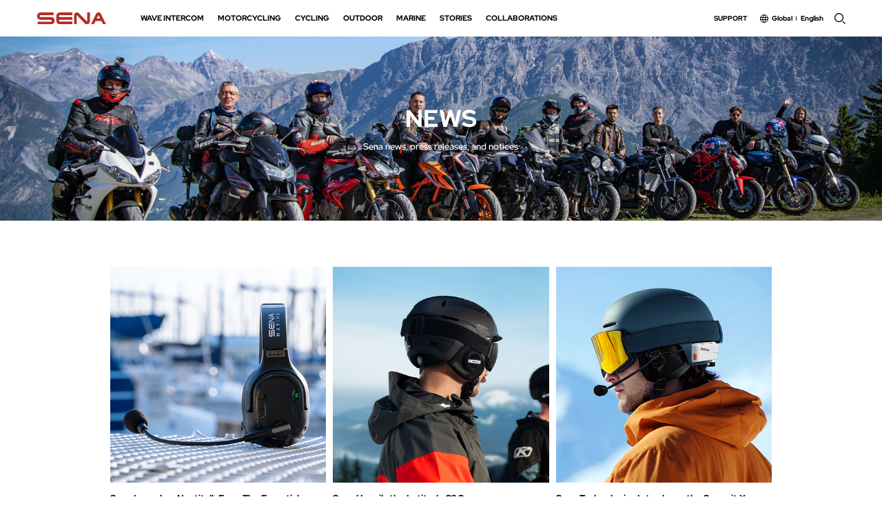

--- FILE ---
content_type: text/html; charset=UTF-8
request_url: https://www.sena.com/stories/news/
body_size: 41283
content:
<!DOCTYPE html>
<html lang="en-GL-CUSTOM">

<head>

    <!-- 250415 Google Tag Manager -->
    <script>
        (function(w, d, s, l, i) {
            w[l] = w[l] || [];
            w[l].push({
                'gtm.start': new Date().getTime(),
                event: 'gtm.js'
            });
            var f = d.getElementsByTagName(s)[0],
                j = d.createElement(s),
                dl = l != 'dataLayer' ? '&l=' + l : '';
            j.async = true;
            j.src =
                'https://www.googletagmanager.com/gtm.js?id=' + i + dl;
            f.parentNode.insertBefore(j, f);
        })(window, document, 'script', 'dataLayer', 'GTM-MRVDCTMN');
    </script>

    <!-- 250416 Maestra -->
    <script>
        maestra = window.maestra || function() { maestra.queue.push(arguments); };
        maestra.queue = maestra.queue || [];
        maestra('create', {
            endpointId: 'Sena.Website'
        });
    </script>
    <script src="https://api.maestra.io/scripts/v1/tracker.js" async></script>


    <meta name="google-site-verification" content="kItTH3NphUg8yev2K0YvJJSakS0agf3mOB3F0znGZJg" />
    <meta charset="UTF-8">
    <meta http-equiv="X-UA-Compatible" content="IE=edge">
    <meta name="viewport" content="width=device-width, initial-scale=1.0, minimum-scale=1.0, maximum-scale=1.0" />
    <meta name="description" content="Sena's motorcycle Bluetooth communication devices and video imaging systems are designed to inspire your pursuit of adventure. Find out how here.">
    <meta name="keywords" content="Bluetooth, Intercom Systems, Camera Systems, Bluetooth Intercom, Motorcycle Helmet, Smart Helmet, Bike Communication System, Motorcycle Intercom, Mesh Intercom, Motorcycles, Cycling, Outdoor, Industrial">
    <meta property="og:type" content="website">
    <meta property="og:site_name" content="Sena">
    <meta property="og:title" content="The Best Motorcycle &amp; Action Sport Bluetooth Devices | Sena">
    <meta property="og:description" content="Sena's motorcycle Bluetooth communication devices and video imaging systems are designed to inspire your pursuit of adventure. Find out how here.">
    <meta property="og:image" content="/wp-content/themes/sena/assets/images/common/og.jpg">
    <meta property="og:url" content="https://www.sena.com">
    <meta property="og:image:width" content="1200" />
    <meta property="og:image:height" content="630" />
    <link rel="shortcut icon" href="/wp-content/themes/sena/assets/images/common/favicon.svg">
    <link rel="icon" href="/wp-content/themes/sena/assets/images/common/favicon-152.svg" sizes="152x152">


    <!-- <title>SENA - SENA</title> -->
    <title>SENA</title>

    <script>window.koko_analytics = {"url":"https:\/\/www.sena.com\/wp-admin\/admin-ajax.php?action=koko_analytics_collect","post_id":41,"use_cookie":1,"cookie_path":"\/"};</script><meta name='robots' content='index, follow, max-image-preview:large, max-snippet:-1, max-video-preview:-1' />
<link rel="alternate" hreflang="en-us" href="https://www.sena.com/en-us/stories/news/" />
<link rel="alternate" hreflang="en-eu" href="https://www.sena.com/en-eu/stories/news/" />
<link rel="alternate" hreflang="de" href="https://www.sena.com/de/stories/news/" />
<link rel="alternate" hreflang="fr" href="https://www.sena.com/fr/stories/news/" />
<link rel="alternate" hreflang="it" href="https://www.sena.com/it/stories/news/" />
<link rel="alternate" hreflang="es" href="https://www.sena.com/es/stories/news/" />
<link rel="alternate" hreflang="en" href="https://www.sena.com/stories/news/" />
<link rel="alternate" hreflang="x-default" href="https://www.sena.com/stories/news/" />

	<!-- This site is optimized with the Yoast SEO Premium plugin v22.3 (Yoast SEO v22.3) - https://yoast.com/wordpress/plugins/seo/ -->
	<link rel="canonical" href="https://www.sena.com/stories/news/" />
	<meta property="og:locale" content="en_US" />
	<meta property="og:type" content="article" />
	<meta property="og:title" content="News" />
	<meta property="og:url" content="https://www.sena.com/stories/news/" />
	<meta property="og:site_name" content="SENA" />
	<meta property="article:publisher" content="https://www.facebook.com/SenaBluetooth" />
	<meta property="article:modified_time" content="2024-01-19T00:27:40+00:00" />
	<meta name="twitter:card" content="summary_large_image" />
	<meta name="twitter:site" content="@senabluetooth" />
	<script type="application/ld+json" class="yoast-schema-graph">{"@context":"https://schema.org","@graph":[{"@type":"WebPage","@id":"https://www.sena.com/stories/news/","url":"https://www.sena.com/stories/news/","name":"SENA","isPartOf":{"@id":"https://www.sena.com/#website"},"datePublished":"2023-11-02T01:27:47+00:00","dateModified":"2024-01-19T00:27:40+00:00","breadcrumb":{"@id":"https://www.sena.com/stories/news/#breadcrumb"},"inLanguage":"en-GL-CUSTOM","potentialAction":[{"@type":"ReadAction","target":["https://www.sena.com/stories/news/"]}]},{"@type":"BreadcrumbList","@id":"https://www.sena.com/stories/news/#breadcrumb","itemListElement":[{"@type":"ListItem","position":1,"name":"Home","item":"https://www.sena.com/"},{"@type":"ListItem","position":2,"name":"Stories","item":"https://www.sena.com/stories/"},{"@type":"ListItem","position":3,"name":"News"}]},{"@type":"WebSite","@id":"https://www.sena.com/#website","url":"https://www.sena.com/","name":"SENA","description":"","publisher":{"@id":"https://www.sena.com/#organization"},"potentialAction":[{"@type":"SearchAction","target":{"@type":"EntryPoint","urlTemplate":"https://www.sena.com/?s={search_term_string}"},"query-input":"required name=search_term_string"}],"inLanguage":"en-GL-CUSTOM"},{"@type":"Organization","@id":"https://www.sena.com/#organization","name":"SENA","url":"https://www.sena.com/","logo":{"@type":"ImageObject","inLanguage":"en-GL-CUSTOM","@id":"https://www.sena.com/#/schema/logo/image/","url":"https://www.sena.com/wp-content/uploads/2024/03/img_logo_red.svg","contentUrl":"https://www.sena.com/wp-content/uploads/2024/03/img_logo_red.svg","width":1,"height":1,"caption":"SENA"},"image":{"@id":"https://www.sena.com/#/schema/logo/image/"},"sameAs":["https://www.facebook.com/SenaBluetooth","https://twitter.com/senabluetooth","https://www.instagram.com/senabluetooth/","https://www.youtube.com/senabluetooth"]}]}</script>
	<!-- / Yoast SEO Premium plugin. -->


<link rel='dns-prefetch' href='//www.sena.com' />
<script type="text/javascript">
window._wpemojiSettings = {"baseUrl":"https:\/\/s.w.org\/images\/core\/emoji\/14.0.0\/72x72\/","ext":".png","svgUrl":"https:\/\/s.w.org\/images\/core\/emoji\/14.0.0\/svg\/","svgExt":".svg","source":{"concatemoji":"https:\/\/www.sena.com\/wp-includes\/js\/wp-emoji-release.min.js?ver=6.3.2"}};
/*! This file is auto-generated */
!function(i,n){var o,s,e;function c(e){try{var t={supportTests:e,timestamp:(new Date).valueOf()};sessionStorage.setItem(o,JSON.stringify(t))}catch(e){}}function p(e,t,n){e.clearRect(0,0,e.canvas.width,e.canvas.height),e.fillText(t,0,0);var t=new Uint32Array(e.getImageData(0,0,e.canvas.width,e.canvas.height).data),r=(e.clearRect(0,0,e.canvas.width,e.canvas.height),e.fillText(n,0,0),new Uint32Array(e.getImageData(0,0,e.canvas.width,e.canvas.height).data));return t.every(function(e,t){return e===r[t]})}function u(e,t,n){switch(t){case"flag":return n(e,"\ud83c\udff3\ufe0f\u200d\u26a7\ufe0f","\ud83c\udff3\ufe0f\u200b\u26a7\ufe0f")?!1:!n(e,"\ud83c\uddfa\ud83c\uddf3","\ud83c\uddfa\u200b\ud83c\uddf3")&&!n(e,"\ud83c\udff4\udb40\udc67\udb40\udc62\udb40\udc65\udb40\udc6e\udb40\udc67\udb40\udc7f","\ud83c\udff4\u200b\udb40\udc67\u200b\udb40\udc62\u200b\udb40\udc65\u200b\udb40\udc6e\u200b\udb40\udc67\u200b\udb40\udc7f");case"emoji":return!n(e,"\ud83e\udef1\ud83c\udffb\u200d\ud83e\udef2\ud83c\udfff","\ud83e\udef1\ud83c\udffb\u200b\ud83e\udef2\ud83c\udfff")}return!1}function f(e,t,n){var r="undefined"!=typeof WorkerGlobalScope&&self instanceof WorkerGlobalScope?new OffscreenCanvas(300,150):i.createElement("canvas"),a=r.getContext("2d",{willReadFrequently:!0}),o=(a.textBaseline="top",a.font="600 32px Arial",{});return e.forEach(function(e){o[e]=t(a,e,n)}),o}function t(e){var t=i.createElement("script");t.src=e,t.defer=!0,i.head.appendChild(t)}"undefined"!=typeof Promise&&(o="wpEmojiSettingsSupports",s=["flag","emoji"],n.supports={everything:!0,everythingExceptFlag:!0},e=new Promise(function(e){i.addEventListener("DOMContentLoaded",e,{once:!0})}),new Promise(function(t){var n=function(){try{var e=JSON.parse(sessionStorage.getItem(o));if("object"==typeof e&&"number"==typeof e.timestamp&&(new Date).valueOf()<e.timestamp+604800&&"object"==typeof e.supportTests)return e.supportTests}catch(e){}return null}();if(!n){if("undefined"!=typeof Worker&&"undefined"!=typeof OffscreenCanvas&&"undefined"!=typeof URL&&URL.createObjectURL&&"undefined"!=typeof Blob)try{var e="postMessage("+f.toString()+"("+[JSON.stringify(s),u.toString(),p.toString()].join(",")+"));",r=new Blob([e],{type:"text/javascript"}),a=new Worker(URL.createObjectURL(r),{name:"wpTestEmojiSupports"});return void(a.onmessage=function(e){c(n=e.data),a.terminate(),t(n)})}catch(e){}c(n=f(s,u,p))}t(n)}).then(function(e){for(var t in e)n.supports[t]=e[t],n.supports.everything=n.supports.everything&&n.supports[t],"flag"!==t&&(n.supports.everythingExceptFlag=n.supports.everythingExceptFlag&&n.supports[t]);n.supports.everythingExceptFlag=n.supports.everythingExceptFlag&&!n.supports.flag,n.DOMReady=!1,n.readyCallback=function(){n.DOMReady=!0}}).then(function(){return e}).then(function(){var e;n.supports.everything||(n.readyCallback(),(e=n.source||{}).concatemoji?t(e.concatemoji):e.wpemoji&&e.twemoji&&(t(e.twemoji),t(e.wpemoji)))}))}((window,document),window._wpemojiSettings);
</script>
<style type="text/css">
img.wp-smiley,
img.emoji {
	display: inline !important;
	border: none !important;
	box-shadow: none !important;
	height: 1em !important;
	width: 1em !important;
	margin: 0 0.07em !important;
	vertical-align: -0.1em !important;
	background: none !important;
	padding: 0 !important;
}
</style>
	<link rel='stylesheet' id='wp-block-library-css' href='https://www.sena.com/wp-includes/css/dist/block-library/style.min.css?ver=6.3.2' type='text/css' media='all' />
<style id='classic-theme-styles-inline-css' type='text/css'>
/*! This file is auto-generated */
.wp-block-button__link{color:#fff;background-color:#32373c;border-radius:9999px;box-shadow:none;text-decoration:none;padding:calc(.667em + 2px) calc(1.333em + 2px);font-size:1.125em}.wp-block-file__button{background:#32373c;color:#fff;text-decoration:none}
</style>
<style id='global-styles-inline-css' type='text/css'>
body{--wp--preset--color--black: #000000;--wp--preset--color--cyan-bluish-gray: #abb8c3;--wp--preset--color--white: #ffffff;--wp--preset--color--pale-pink: #f78da7;--wp--preset--color--vivid-red: #cf2e2e;--wp--preset--color--luminous-vivid-orange: #ff6900;--wp--preset--color--luminous-vivid-amber: #fcb900;--wp--preset--color--light-green-cyan: #7bdcb5;--wp--preset--color--vivid-green-cyan: #00d084;--wp--preset--color--pale-cyan-blue: #8ed1fc;--wp--preset--color--vivid-cyan-blue: #0693e3;--wp--preset--color--vivid-purple: #9b51e0;--wp--preset--gradient--vivid-cyan-blue-to-vivid-purple: linear-gradient(135deg,rgba(6,147,227,1) 0%,rgb(155,81,224) 100%);--wp--preset--gradient--light-green-cyan-to-vivid-green-cyan: linear-gradient(135deg,rgb(122,220,180) 0%,rgb(0,208,130) 100%);--wp--preset--gradient--luminous-vivid-amber-to-luminous-vivid-orange: linear-gradient(135deg,rgba(252,185,0,1) 0%,rgba(255,105,0,1) 100%);--wp--preset--gradient--luminous-vivid-orange-to-vivid-red: linear-gradient(135deg,rgba(255,105,0,1) 0%,rgb(207,46,46) 100%);--wp--preset--gradient--very-light-gray-to-cyan-bluish-gray: linear-gradient(135deg,rgb(238,238,238) 0%,rgb(169,184,195) 100%);--wp--preset--gradient--cool-to-warm-spectrum: linear-gradient(135deg,rgb(74,234,220) 0%,rgb(151,120,209) 20%,rgb(207,42,186) 40%,rgb(238,44,130) 60%,rgb(251,105,98) 80%,rgb(254,248,76) 100%);--wp--preset--gradient--blush-light-purple: linear-gradient(135deg,rgb(255,206,236) 0%,rgb(152,150,240) 100%);--wp--preset--gradient--blush-bordeaux: linear-gradient(135deg,rgb(254,205,165) 0%,rgb(254,45,45) 50%,rgb(107,0,62) 100%);--wp--preset--gradient--luminous-dusk: linear-gradient(135deg,rgb(255,203,112) 0%,rgb(199,81,192) 50%,rgb(65,88,208) 100%);--wp--preset--gradient--pale-ocean: linear-gradient(135deg,rgb(255,245,203) 0%,rgb(182,227,212) 50%,rgb(51,167,181) 100%);--wp--preset--gradient--electric-grass: linear-gradient(135deg,rgb(202,248,128) 0%,rgb(113,206,126) 100%);--wp--preset--gradient--midnight: linear-gradient(135deg,rgb(2,3,129) 0%,rgb(40,116,252) 100%);--wp--preset--font-size--small: 13px;--wp--preset--font-size--medium: 20px;--wp--preset--font-size--large: 36px;--wp--preset--font-size--x-large: 42px;--wp--preset--spacing--20: 0.44rem;--wp--preset--spacing--30: 0.67rem;--wp--preset--spacing--40: 1rem;--wp--preset--spacing--50: 1.5rem;--wp--preset--spacing--60: 2.25rem;--wp--preset--spacing--70: 3.38rem;--wp--preset--spacing--80: 5.06rem;--wp--preset--shadow--natural: 6px 6px 9px rgba(0, 0, 0, 0.2);--wp--preset--shadow--deep: 12px 12px 50px rgba(0, 0, 0, 0.4);--wp--preset--shadow--sharp: 6px 6px 0px rgba(0, 0, 0, 0.2);--wp--preset--shadow--outlined: 6px 6px 0px -3px rgba(255, 255, 255, 1), 6px 6px rgba(0, 0, 0, 1);--wp--preset--shadow--crisp: 6px 6px 0px rgba(0, 0, 0, 1);}:where(.is-layout-flex){gap: 0.5em;}:where(.is-layout-grid){gap: 0.5em;}body .is-layout-flow > .alignleft{float: left;margin-inline-start: 0;margin-inline-end: 2em;}body .is-layout-flow > .alignright{float: right;margin-inline-start: 2em;margin-inline-end: 0;}body .is-layout-flow > .aligncenter{margin-left: auto !important;margin-right: auto !important;}body .is-layout-constrained > .alignleft{float: left;margin-inline-start: 0;margin-inline-end: 2em;}body .is-layout-constrained > .alignright{float: right;margin-inline-start: 2em;margin-inline-end: 0;}body .is-layout-constrained > .aligncenter{margin-left: auto !important;margin-right: auto !important;}body .is-layout-constrained > :where(:not(.alignleft):not(.alignright):not(.alignfull)){max-width: var(--wp--style--global--content-size);margin-left: auto !important;margin-right: auto !important;}body .is-layout-constrained > .alignwide{max-width: var(--wp--style--global--wide-size);}body .is-layout-flex{display: flex;}body .is-layout-flex{flex-wrap: wrap;align-items: center;}body .is-layout-flex > *{margin: 0;}body .is-layout-grid{display: grid;}body .is-layout-grid > *{margin: 0;}:where(.wp-block-columns.is-layout-flex){gap: 2em;}:where(.wp-block-columns.is-layout-grid){gap: 2em;}:where(.wp-block-post-template.is-layout-flex){gap: 1.25em;}:where(.wp-block-post-template.is-layout-grid){gap: 1.25em;}.has-black-color{color: var(--wp--preset--color--black) !important;}.has-cyan-bluish-gray-color{color: var(--wp--preset--color--cyan-bluish-gray) !important;}.has-white-color{color: var(--wp--preset--color--white) !important;}.has-pale-pink-color{color: var(--wp--preset--color--pale-pink) !important;}.has-vivid-red-color{color: var(--wp--preset--color--vivid-red) !important;}.has-luminous-vivid-orange-color{color: var(--wp--preset--color--luminous-vivid-orange) !important;}.has-luminous-vivid-amber-color{color: var(--wp--preset--color--luminous-vivid-amber) !important;}.has-light-green-cyan-color{color: var(--wp--preset--color--light-green-cyan) !important;}.has-vivid-green-cyan-color{color: var(--wp--preset--color--vivid-green-cyan) !important;}.has-pale-cyan-blue-color{color: var(--wp--preset--color--pale-cyan-blue) !important;}.has-vivid-cyan-blue-color{color: var(--wp--preset--color--vivid-cyan-blue) !important;}.has-vivid-purple-color{color: var(--wp--preset--color--vivid-purple) !important;}.has-black-background-color{background-color: var(--wp--preset--color--black) !important;}.has-cyan-bluish-gray-background-color{background-color: var(--wp--preset--color--cyan-bluish-gray) !important;}.has-white-background-color{background-color: var(--wp--preset--color--white) !important;}.has-pale-pink-background-color{background-color: var(--wp--preset--color--pale-pink) !important;}.has-vivid-red-background-color{background-color: var(--wp--preset--color--vivid-red) !important;}.has-luminous-vivid-orange-background-color{background-color: var(--wp--preset--color--luminous-vivid-orange) !important;}.has-luminous-vivid-amber-background-color{background-color: var(--wp--preset--color--luminous-vivid-amber) !important;}.has-light-green-cyan-background-color{background-color: var(--wp--preset--color--light-green-cyan) !important;}.has-vivid-green-cyan-background-color{background-color: var(--wp--preset--color--vivid-green-cyan) !important;}.has-pale-cyan-blue-background-color{background-color: var(--wp--preset--color--pale-cyan-blue) !important;}.has-vivid-cyan-blue-background-color{background-color: var(--wp--preset--color--vivid-cyan-blue) !important;}.has-vivid-purple-background-color{background-color: var(--wp--preset--color--vivid-purple) !important;}.has-black-border-color{border-color: var(--wp--preset--color--black) !important;}.has-cyan-bluish-gray-border-color{border-color: var(--wp--preset--color--cyan-bluish-gray) !important;}.has-white-border-color{border-color: var(--wp--preset--color--white) !important;}.has-pale-pink-border-color{border-color: var(--wp--preset--color--pale-pink) !important;}.has-vivid-red-border-color{border-color: var(--wp--preset--color--vivid-red) !important;}.has-luminous-vivid-orange-border-color{border-color: var(--wp--preset--color--luminous-vivid-orange) !important;}.has-luminous-vivid-amber-border-color{border-color: var(--wp--preset--color--luminous-vivid-amber) !important;}.has-light-green-cyan-border-color{border-color: var(--wp--preset--color--light-green-cyan) !important;}.has-vivid-green-cyan-border-color{border-color: var(--wp--preset--color--vivid-green-cyan) !important;}.has-pale-cyan-blue-border-color{border-color: var(--wp--preset--color--pale-cyan-blue) !important;}.has-vivid-cyan-blue-border-color{border-color: var(--wp--preset--color--vivid-cyan-blue) !important;}.has-vivid-purple-border-color{border-color: var(--wp--preset--color--vivid-purple) !important;}.has-vivid-cyan-blue-to-vivid-purple-gradient-background{background: var(--wp--preset--gradient--vivid-cyan-blue-to-vivid-purple) !important;}.has-light-green-cyan-to-vivid-green-cyan-gradient-background{background: var(--wp--preset--gradient--light-green-cyan-to-vivid-green-cyan) !important;}.has-luminous-vivid-amber-to-luminous-vivid-orange-gradient-background{background: var(--wp--preset--gradient--luminous-vivid-amber-to-luminous-vivid-orange) !important;}.has-luminous-vivid-orange-to-vivid-red-gradient-background{background: var(--wp--preset--gradient--luminous-vivid-orange-to-vivid-red) !important;}.has-very-light-gray-to-cyan-bluish-gray-gradient-background{background: var(--wp--preset--gradient--very-light-gray-to-cyan-bluish-gray) !important;}.has-cool-to-warm-spectrum-gradient-background{background: var(--wp--preset--gradient--cool-to-warm-spectrum) !important;}.has-blush-light-purple-gradient-background{background: var(--wp--preset--gradient--blush-light-purple) !important;}.has-blush-bordeaux-gradient-background{background: var(--wp--preset--gradient--blush-bordeaux) !important;}.has-luminous-dusk-gradient-background{background: var(--wp--preset--gradient--luminous-dusk) !important;}.has-pale-ocean-gradient-background{background: var(--wp--preset--gradient--pale-ocean) !important;}.has-electric-grass-gradient-background{background: var(--wp--preset--gradient--electric-grass) !important;}.has-midnight-gradient-background{background: var(--wp--preset--gradient--midnight) !important;}.has-small-font-size{font-size: var(--wp--preset--font-size--small) !important;}.has-medium-font-size{font-size: var(--wp--preset--font-size--medium) !important;}.has-large-font-size{font-size: var(--wp--preset--font-size--large) !important;}.has-x-large-font-size{font-size: var(--wp--preset--font-size--x-large) !important;}
.wp-block-navigation a:where(:not(.wp-element-button)){color: inherit;}
:where(.wp-block-post-template.is-layout-flex){gap: 1.25em;}:where(.wp-block-post-template.is-layout-grid){gap: 1.25em;}
:where(.wp-block-columns.is-layout-flex){gap: 2em;}:where(.wp-block-columns.is-layout-grid){gap: 2em;}
.wp-block-pullquote{font-size: 1.5em;line-height: 1.6;}
</style>
<link rel='stylesheet' id='wpml-blocks-css' href='https://www.sena.com/wp-content/plugins/sitepress-multilingual-cms-468/dist/css/blocks/styles.css?ver=4.6.8' type='text/css' media='all' />
<link rel='stylesheet' id='theme-css-normalize-css' href='https://www.sena.com/wp-content/themes/sena/assets/css/normalize.css?ver=6.3.2' type='text/css' media='all' />
<link rel='stylesheet' id='theme-css-dev-style-css' href='https://www.sena.com/wp-content/themes/sena/assets/css/style_dev.css?ver=6.3.2' type='text/css' media='all' />
<link rel='stylesheet' id='theme-css-extend-style-css' href='https://www.sena.com/wp-content/themes/sena/assets/css/extend.a.css?ver=6.3.2' type='text/css' media='all' />
<link rel='stylesheet' id='theme-css-swiper-style-css' href='https://www.sena.com/wp-content/themes/sena/assets/css/swiper.min.css?ver=6.3.2' type='text/css' media='all' />
<link rel='stylesheet' id='theme-css-common-style-css' href='https://www.sena.com/wp-content/themes/sena/assets/css/common.css?ver=250822' type='text/css' media='all' />
<link rel='stylesheet' id='theme-css-header-style-css' href='https://www.sena.com/wp-content/themes/sena/assets/css/header.css?ver=241128a' type='text/css' media='all' />
<link rel='stylesheet' id='theme-css-main-style-css' href='https://www.sena.com/wp-content/themes/sena/assets/css/main.css?ver=1.0.1' type='text/css' media='all' />
<link rel='stylesheet' id='theme-css-product-style-css' href='https://www.sena.com/wp-content/themes/sena/assets/css/product.css?ver=25121911' type='text/css' media='all' />
<link rel='stylesheet' id='theme-css-stories-style-css' href='https://www.sena.com/wp-content/themes/sena/assets/css/stories.css?ver=250717' type='text/css' media='all' />
<link rel='stylesheet' id='theme-css-collaborations-style-css' href='https://www.sena.com/wp-content/themes/sena/assets/css/collaborations.css?ver=1.0.1' type='text/css' media='all' />
<link rel='stylesheet' id='theme-css-support-style-css' href='https://www.sena.com/wp-content/themes/sena/assets/css/support.css?ver=250916' type='text/css' media='all' />
<link rel='stylesheet' id='theme-css-form-style-css' href='https://www.sena.com/wp-content/themes/sena/assets/css/form.css?ver=250710' type='text/css' media='all' />
<link rel='stylesheet' id='theme-css-about-style-css' href='https://www.sena.com/wp-content/themes/sena/assets/css/about.css?ver=250916' type='text/css' media='all' />
<link rel='stylesheet' id='theme-css-terms-style-css' href='https://www.sena.com/wp-content/themes/sena/assets/css/terms.css?ver=250923' type='text/css' media='all' />
<link rel='stylesheet' id='theme-css-wave-style-css' href='https://www.sena.com/wp-content/themes/sena/assets/css/wave.css?ver=250328' type='text/css' media='all' />
<link rel='stylesheet' id='flatpickr-css' href='https://www.sena.com/wp-content/themes/sena/lib/flatpickr/dist/flatpickr.min.css?ver=6.3.2' type='text/css' media='all' />
<link rel='stylesheet' id='tomselect-css' href='https://www.sena.com/wp-content/themes/sena/lib/tomselect/tom-select.css?ver=6.3.2' type='text/css' media='all' />
<script type='text/javascript' id='wpml-cookie-js-extra'>
/* <![CDATA[ */
var wpml_cookies = {"wp-wpml_current_language":{"value":"en","expires":1,"path":"\/"}};
var wpml_cookies = {"wp-wpml_current_language":{"value":"en","expires":1,"path":"\/"}};
/* ]]> */
</script>
<script type='text/javascript' src='https://www.sena.com/wp-content/plugins/sitepress-multilingual-cms-468/res/js/cookies/language-cookie.js?ver=4.6.8' id='wpml-cookie-js' defer data-wp-strategy='defer'></script>
<script type='text/javascript' src='https://www.sena.com/wp-content/themes/sena/assets/js/jquery-3.3.1.min.js?ver=6.3.2' id='theme-js-jquery-js'></script>
<link rel="https://api.w.org/" href="https://www.sena.com/wp-json/" /><link rel="alternate" type="application/json" href="https://www.sena.com/wp-json/wp/v2/pages/41" /><link rel="EditURI" type="application/rsd+xml" title="RSD" href="https://www.sena.com/xmlrpc.php?rsd" />
<meta name="generator" content="WordPress 6.3.2" />
<link rel='shortlink' href='https://www.sena.com/?p=41' />
<link rel="alternate" type="application/json+oembed" href="https://www.sena.com/wp-json/oembed/1.0/embed?url=https%3A%2F%2Fwww.sena.com%2Fstories%2Fnews%2F" />
<link rel="alternate" type="text/xml+oembed" href="https://www.sena.com/wp-json/oembed/1.0/embed?url=https%3A%2F%2Fwww.sena.com%2Fstories%2Fnews%2F&#038;format=xml" />
<meta name="generator" content="WPML ver:4.6.8 stt:1,70,68,4,3,27,2;" />
<script type='text/javascript'>
const ICL_LANGUAGE_CODE = 'en';
const template_directory_uri = 'https://www.sena.com/wp-content/themes/sena';
</script>
<script type="text/javascript">var wpjx_ajaxurl = "https://www.sena.com/wp-admin/admin-ajax.php";</script>
<noscript><style id="rocket-lazyload-nojs-css">.rll-youtube-player, [data-lazy-src]{display:none !important;}</style></noscript>
</head>

<body class="page-template-default page page-id-41 page-child parent-pageid-23">
    
    <!-- 250415 Google Tag Manager (noscript) -->
    <noscript><iframe src="https://www.googletagmanager.com/ns.html?id=GTM-MRVDCTMN"
            height="0" width="0" style="display:none;visibility:hidden"></iframe></noscript>
    <!-- End Google Tag Manager (noscript) -->

    <div id="page" class="site">
        <header id="act_header">
            <div class="headerArea">
                <div class="inner">
                    <h1 class="logo">
                        <a href="https://www.sena.com">
                            <img src="/wp-content/themes/sena/assets/images/common/img_logo_red.svg" alt="SENA">
                            <img src="/wp-content/themes/sena/assets/images/common/img_logo_white.svg" alt="SENA">
                        </a>            
                    </h1>
                    <div class="nav">
                                                <!-- mo: search box -->
                        <div class="search_box mo">
                            <div class="inner">
                                <div class="keyword">
                                    <input type="search" name="" id="post_keyword_header_mo" placeholder="What are you looking for?">
                                    <span class="delete">X</span> <!-- 텍스트 입력시 닫기버튼 노출 -->
                                    <button id="btn_search_header_mo" type="button" class="btn_search">search</button>
                                </div>
                            </div>
                            <a href="#" class="search_close">search close</a>
                        </div>

                        <ul class="navbar">
                            <li id="menu-item-112674" class="gnb-one-depth menu-item menu-item-type-post_type menu-item-object-page menu-item-112674"><a href="https://www.sena.com/wave-intercom/">WAVE INTERCOM</a></li>
<li id="menu-item-5625" class="gnb-three-depth menu-item menu-item-type-custom menu-item-object-custom menu-item-has-children menu-item-5625"><a href="/product/motorcycling">Motorcycling</a>
<ul class="sub-menu">
	<li id="menu-item-5630" class="menu-item menu-item-type-custom menu-item-object-custom menu-item-5630"><a href="/product/motorcycling/all/">All</a></li>
	<li id="menu-item-6025" class="menu-item menu-item-type-custom menu-item-object-custom menu-item-has-children menu-item-6025"><a href="/product/motorcycling/motorcycling-communication/">Communication</a>
	<ul class="sub-menu">
		<li id="menu-item-86200" class="menu-item menu-item-type-custom menu-item-object-custom menu-item-86200"><a href="/product/60s/">60S</a></li>
		<li id="menu-item-6976" class="menu-item menu-item-type-custom menu-item-object-custom menu-item-6976"><a href="/product/motorcycling/motorcycling-communication/50-series/">50 Series</a></li>
		<li id="menu-item-7059" class="menu-item menu-item-type-custom menu-item-object-custom menu-item-7059"><a href="/product/motorcycling/motorcycling-communication/srl-series/">SRL Series</a></li>
		<li id="menu-item-7084" class="menu-item menu-item-type-custom menu-item-object-custom menu-item-7084"><a href="/product/motorcycling/motorcycling-communication/spider-series/">SPIDER Series</a></li>
		<li id="menu-item-7086" class="menu-item menu-item-type-custom menu-item-object-custom menu-item-7086"><a href="/product/motorcycling/motorcycling-communication/acs-series/">ACS Series</a></li>
		<li id="menu-item-7087" class="menu-item menu-item-type-custom menu-item-object-custom menu-item-7087"><a href="/product/motorcycling/motorcycling-communication/10-series/">10 Series</a></li>
		<li id="menu-item-7113" class="menu-item menu-item-type-custom menu-item-object-custom menu-item-7113"><a href="/product/motorcycling/motorcycling-communication/5-series/">5 Series</a></li>
		<li id="menu-item-7139" class="menu-item menu-item-type-custom menu-item-object-custom menu-item-7139"><a href="/product/motorcycling/motorcycling-communication/3-series/">3 Series</a></li>
		<li id="menu-item-7122" class="menu-item menu-item-type-custom menu-item-object-custom menu-item-7122"><a href="/product/motorcycling/motorcycling-communication/sf-series/">SF Series</a></li>
	</ul>
</li>
	<li id="menu-item-5626" class="menu-item menu-item-type-custom menu-item-object-custom menu-item-has-children menu-item-5626"><a href="/product/motorcycling/smart-helmet/">Smart Helmet</a>
	<ul class="sub-menu">
		<li id="menu-item-5627" class="menu-item menu-item-type-custom menu-item-object-custom menu-item-5627"><a href="/product/motorcycling/smart-helmet/full-face/">Full Face</a></li>
		<li id="menu-item-5628" class="menu-item menu-item-type-custom menu-item-object-custom menu-item-5628"><a href="/product/motorcycling/smart-helmet/modular/">Modular</a></li>
		<li id="menu-item-5629" class="menu-item menu-item-type-custom menu-item-object-custom menu-item-5629"><a href="/product/motorcycling/smart-helmet/open-face/">Open Face</a></li>
		<li id="menu-item-340576" class="menu-item menu-item-type-custom menu-item-object-custom menu-item-340576"><a href="/product/motorcycling/smart-helmet/half-face">Half Face</a></li>
	</ul>
</li>
	<li id="menu-item-7166" class="menu-item menu-item-type-custom menu-item-object-custom menu-item-has-children menu-item-7166"><a href="/product/motorcycling/camera/">Camera</a>
	<ul class="sub-menu">
		<li id="menu-item-7167" class="menu-item menu-item-type-custom menu-item-object-custom menu-item-7167"><a href="/product/motorcycling/camera/50c/">50C</a></li>
	</ul>
</li>
	<li id="menu-item-7252" class="menu-item menu-item-type-custom menu-item-object-custom menu-item-7252"><a href="/product/motorcycling/other/">Other</a></li>
	<li id="menu-item-32295" class="menu-item menu-item-type-custom menu-item-object-custom menu-item-32295"><a href="/product/motorcycling/accessories/">Accessories</a></li>
</ul>
</li>
<li id="menu-item-7253" class="gnb-three-depth menu-item menu-item-type-custom menu-item-object-custom menu-item-has-children menu-item-7253"><a href="/product/cycling/">Cycling</a>
<ul class="sub-menu">
	<li id="menu-item-8934" class="menu-item menu-item-type-custom menu-item-object-custom menu-item-8934"><a href="/product/cycling/all/">All</a></li>
	<li id="menu-item-7298" class="menu-item menu-item-type-custom menu-item-object-custom menu-item-has-children menu-item-7298"><a href="/product/cycling/cycling-smart-helmet/">Smart Helmet</a>
	<ul class="sub-menu">
		<li id="menu-item-7300" class="menu-item menu-item-type-custom menu-item-object-custom menu-item-7300"><a href="/product/cycling/cycling-smart-helmet/road/">Road</a></li>
		<li id="menu-item-7301" class="menu-item menu-item-type-custom menu-item-object-custom menu-item-7301"><a href="/product/cycling/cycling-smart-helmet/hybrid/">Hybrid</a></li>
		<li id="menu-item-7302" class="menu-item menu-item-type-custom menu-item-object-custom menu-item-7302"><a href="/product/cycling/cycling-smart-helmet/trail/">Trail</a></li>
	</ul>
</li>
	<li id="menu-item-7303" class="menu-item menu-item-type-custom menu-item-object-custom menu-item-has-children menu-item-7303"><a href="/product/cycling/cycling-communication/">Communication</a>
	<ul class="sub-menu">
		<li id="menu-item-100074" class="menu-item menu-item-type-post_type menu-item-object-post_product menu-item-100074"><a href="https://www.sena.com/product/bikom-20/">BiKom 20</a></li>
		<li id="menu-item-7321" class="menu-item menu-item-type-custom menu-item-object-custom menu-item-7321"><a href="/product/cycling/cycling-communication/cycling-pi/">pi</a></li>
	</ul>
</li>
</ul>
</li>
<li id="menu-item-7322" class="gnb-three-depth menu-item menu-item-type-custom menu-item-object-custom menu-item-has-children menu-item-7322"><a href="/product/outdoor/">Outdoor</a>
<ul class="sub-menu">
	<li id="menu-item-8936" class="menu-item menu-item-type-custom menu-item-object-custom menu-item-8936"><a href="/product/outdoor/all/">All</a></li>
	<li id="menu-item-7331" class="menu-item menu-item-type-custom menu-item-object-custom menu-item-has-children menu-item-7331"><a href="/product/outdoor/outdoor-smart-helmet/">Smart Helmet</a>
	<ul class="sub-menu">
		<li id="menu-item-7332" class="menu-item menu-item-type-custom menu-item-object-custom menu-item-7332"><a href="/product/outdoor/outdoor-smart-helmet/snow/">Snow</a></li>
		<li id="menu-item-7341" class="menu-item menu-item-type-custom menu-item-object-custom menu-item-7341"><a href="/product/outdoor/outdoor-smart-helmet/outdoor-hybrid/">Hybrid</a></li>
	</ul>
</li>
	<li id="menu-item-7415" class="menu-item menu-item-type-custom menu-item-object-custom menu-item-has-children menu-item-7415"><a href="/product/outdoor/outdoor-communication/">Communication</a>
	<ul class="sub-menu">
		<li id="menu-item-366856" class="menu-item menu-item-type-custom menu-item-object-custom menu-item-366856"><a href="/product/summit-x/">SUMMIT X</a></li>
		<li id="menu-item-72924" class="menu-item menu-item-type-custom menu-item-object-custom menu-item-72924"><a target="_blank" rel="noopener" href="https://talkieweb.com/">TALKIE</a></li>
		<li id="menu-item-7424" class="menu-item menu-item-type-custom menu-item-object-custom menu-item-7424"><a href="/product/pi/">pi</a></li>
		<li id="menu-item-7425" class="menu-item menu-item-type-custom menu-item-object-custom menu-item-7425"><a href="/product/snowtalk-2/">Snowtalk 2</a></li>
		<li id="menu-item-7434" class="menu-item menu-item-type-custom menu-item-object-custom menu-item-7434"><a href="/product/expand-mesh/">Expand Mesh</a></li>
		<li id="menu-item-19078" class="menu-item menu-item-type-custom menu-item-object-custom menu-item-19078"><a href="/product/sph10/">SPH10</a></li>
		<li id="menu-item-33724" class="menu-item menu-item-type-custom menu-item-object-custom menu-item-33724"><a href="/product/meshport-blue/">MeshPort Blue</a></li>
	</ul>
</li>
</ul>
</li>
<li id="menu-item-7443" class="gnb-three-depth menu-item menu-item-type-custom menu-item-object-custom menu-item-has-children menu-item-7443"><a href="/product/marine/">Marine</a>
<ul class="sub-menu">
	<li id="menu-item-8935" class="menu-item menu-item-type-custom menu-item-object-custom menu-item-8935"><a href="/product/marine/all/">All</a></li>
	<li id="menu-item-19077" class="menu-item menu-item-type-custom menu-item-object-custom menu-item-has-children menu-item-19077"><a href="/product/marine/marine-communication/">Communication</a>
	<ul class="sub-menu">
		<li id="menu-item-28010" class="menu-item menu-item-type-custom menu-item-object-custom menu-item-28010"><a href="/product/nautitalk-easy/">NAUTITALK EASY</a></li>
		<li id="menu-item-28007" class="menu-item menu-item-type-custom menu-item-object-custom menu-item-28007"><a href="/product/nautitalk-crew">NAUTITALK CREW</a></li>
		<li id="menu-item-7444" class="menu-item menu-item-type-custom menu-item-object-custom menu-item-7444"><a href="/product/nautitalk-bosun/">NAUTITALK BOSUN</a></li>
		<li id="menu-item-7445" class="menu-item menu-item-type-custom menu-item-object-custom menu-item-7445"><a href="/product/nautitalk-n2r/">NAUTITALK N2R</a></li>
		<li id="menu-item-28005" class="menu-item menu-item-type-custom menu-item-object-custom menu-item-28005"><a href="/product/nautitalk-active/">NAUTITALK ACTIVE</a></li>
	</ul>
</li>
</ul>
</li>
<li id="menu-item-29447" class="gnb-two-depth menu-item menu-item-type-custom menu-item-object-custom current-menu-ancestor current-menu-parent menu-item-has-children menu-item-29447"><a>Stories</a>
<ul class="sub-menu">
	<li id="menu-item-207" class="menu-item menu-item-type-post_type menu-item-object-page menu-item-207"><a href="https://www.sena.com/stories/people/">People</a></li>
	<li id="menu-item-209" class="menu-item menu-item-type-post_type menu-item-object-page current-menu-item page_item page-item-41 current_page_item menu-item-209"><a href="https://www.sena.com/stories/news/" aria-current="page">News</a></li>
	<li id="menu-item-177611" class="menu-item menu-item-type-post_type menu-item-object-page menu-item-177611"><a href="https://www.sena.com/stories/blog/">Blog</a></li>
	<li id="menu-item-211" class="menu-item menu-item-type-post_type menu-item-object-page menu-item-211"><a href="https://www.sena.com/stories/notices/">Notices</a></li>
</ul>
</li>
<li id="menu-item-27" class="gnb-one-depth menu-item menu-item-type-post_type menu-item-object-page menu-item-27"><a href="https://www.sena.com/collaborations/">Collaborations</a></li>
                        </ul>

                        <!-- tb, mo: STORE, SUPPORT -->
                        <div class="bottom">
                                                        <div class="util">
                                                                                                <a class="store" href="https://store-us.sena.com" target="_blank">STORE</a>
                                <a class="support" href="/support">SUPPORT</a>
                            </div>
                            <div class="sns">
                                                                    <a href="https://twitter.com/senabluetooth" class="twitter" target="_blank">twitter</a>
                                    <a href="https://www.instagram.com/senabluetooth/" class="instagram" target="_blank">instagram</a>
                                    <a href="https://www.facebook.com/SenaBluetooth" class="facebook" target="_blank">facebook</a>
                                    <a href="https://www.youtube.com/senabluetooth" class="youtube" target="_blank">youtube</a>
                                                            </div>
                        </div>
                    </div>

                    
                    <!-- pc: nav visual image -->
                    <ul class="visual_list">
                                                    <li class="on">
                                                            </li>
                                                    <li class="on">
                                                                    <div class="group">
                                        <img src="https://www.sena.com/wp-content/uploads/2024/11/img_gnb_motorcycles_visual-1.jpg" alt="">
                                                                                    <a href="/product/motorcycling/" class="overview">
                                                <span>OVERVIEW</span>
                                            </a>
                                                                            </div>
                                                            </li>
                                                    <li class="on">
                                                                    <div class="group">
                                        <img src="https://www.sena.com/wp-content/uploads/2025/11/Cycling_GNB.jpg" alt="">
                                                                                    <a href="https://www.granfondonationalseries.com/" class="overview">
                                                <span>Learn More</span>
                                            </a>
                                                                            </div>
                                                            </li>
                                                    <li class="on">
                                                                    <div class="group">
                                        <img src="https://www.sena.com/wp-content/uploads/2025/11/img_gnb_outdoor_LTS2-1.jpg" alt="">
                                                                                    <a href="/product/latitude-s2/" class="overview">
                                                <span>LATITUDE S2</span>
                                            </a>
                                                                            </div>
                                                            </li>
                                                    <li class="on">
                                                                    <div class="group">
                                        <img src="https://www.sena.com/wp-content/uploads/2025/11/img_gnb_marine_easy.jpg" alt="">
                                                                                    <a href="/product/nautitalk-easy/" class="overview">
                                                <span>NAUTITALK EASY</span>
                                            </a>
                                                                            </div>
                                                            </li>
                                                    <li class="on">
                                                                    <div class="group">
                                        <img src="https://www.sena.com/wp-content/uploads/2025/11/img_gnb_stories_eicma.jpg" alt="">
                                                                                    <a href="https://www.sena.com/stories/news/meet-sena-at-eicma-hall-7-booth-i32-november-4-9/" class="overview">
                                                <span>Learn More</span>
                                            </a>
                                                                            </div>
                                                            </li>
                                                    <li class="on">
                                                            </li>
                                            </ul>
                    <!-- pc, tb: STORE, SUPPORT -->
                    <ul class="util">
                                                <li class="store">
                            <a href="https://store-us.sena.com" class="btn_store" target="_blank">
                                <span class="ico">STORE</span>
                            </a>
                        </li>
                        <li class="support">
                            <a href="/support">SUPPORT</a>

                        </li>

                        
                        <li class="global">
                            <a href="/" class="btn_global global">
                                <span class="txt">Global</span>
                                <span class="txt">English</span>
                            </a>
                                                            <div class="global_wrap">
                                    <ul class="global_list">
                                        <li>
                                            <strong class="title">USA</strong>
                                            <div class="link">
                                                <a href="/en-us">English</a>
                                            </div>
                                        </li>
                                        <li>
                                            <strong class="title">Europe</strong>
                                            <div class="link">
                                                <a href="/en-eu">English</a>
                                                <a href="/de">Deutsch</a>
                                                <a href="/fr">Français</a>
                                                <a href="/it">Italiano</a>
                                                <a href="/es">Español</a>
                                            </div>
                                        </li>
                                        <li class="on">
                                            <strong class="title">Global</strong>
                                            <div class="link">
                                                <a href="/" class="on">English</a>
                                            </div>
                                        </li>
                                    </ul>
                                </div>
                                                    </li>
                        <li class="search">
                            <a href="#" class="btn_search">search</a>
                        </li>
                        <li>
                            <a href="#" class="btn_gnb">menu open</a>
                            <a href="#" class="btn_gnb_close">menu close</a>
                        </li>
                    </ul>

                </div>

                <!-- pc, tb: search box -->
                <div class="search_box pc">
                    <div class="inner">
                        <h2>SEARCH</h2>
                        <div class="keyword">
                            <input type="search" name="" id="post_keyword_header" placeholder="What are you looking for?">
                            <span class="delete">X</span> <!-- 텍스트 입력시 닫기버튼 노출 -->
                            <button id="btn_search_header" type="button" class="btn_search">search</button>
                        </div>
                    </div>
                    <a href="#" class="search_close">search close</a>
                </div>
            </div>
        </header> <!-- #act_header -->

        

        <div class="site-content-container">
            <div id="content" class="site-content">
<div class="wrap">

    <div id="primary" class="content-area">
        <main id="main" class="site-main" role="main">
            
            <article id="post-41" class="post-41 page type-page status-publish hentry">
            	<div class="entry-content">
                    <div class="sub_content stories news">
    <section class="top_visual type02">
        <div class="bg">
                        <!-- pc, tb -->
            <div class="pc">
                <img src="https://www.sena.com/wp-content/uploads/2025/03/img_visual_news-1.jpg" alt="">
            </div>
            <!-- mo -->
            <div class="mo">
                <img src="https://www.sena.com/wp-content/uploads/2025/03/img_visual_news_m.png" alt="">
            </div>
        </div>
        <div class="hgroup">
            <div class="inner">
                <div class="hidden">
                    <!-- <h2>NEWS</h2> -->
                                            <h2>NEWS</h2>
                                    </div>
                <div class="hidden">
                    <!-- <p class="txt">Sena news, press releases, and notices</p> -->
                                            <p class="txt">Sena news, press releases, and notices</p>
                                    </div>
            </div>
        </div>
    </section>
    <script>console.log("request:",{"post_type":"post_news","posts_per_page":-1,"paged":1,"orderby":"date","order":"DESC","fields":"ids"});</script><script>console.log("response:",{"query":{"post_type":"post_news","posts_per_page":12,"paged":1,"orderby":"date","order":"DESC"},"query_vars":{"post_type":"post_news","posts_per_page":12,"paged":1,"orderby":"date","order":"DESC","error":"","m":"","p":0,"post_parent":"","subpost":"","subpost_id":"","attachment":"","attachment_id":0,"name":"","pagename":"","page_id":0,"second":"","minute":"","hour":"","day":0,"monthnum":0,"year":0,"w":0,"category_name":"","tag":"","cat":"","tag_id":"","author":"","author_name":"","feed":"","tb":"","meta_key":"","meta_value":"","preview":"","s":"","sentence":"","title":"","fields":"","menu_order":"","embed":"","category__in":[],"category__not_in":[],"category__and":[],"post__in":[],"post__not_in":[],"post_name__in":[],"tag__in":[],"tag__not_in":[],"tag__and":[],"tag_slug__in":[],"tag_slug__and":[],"post_parent__in":[],"post_parent__not_in":[],"author__in":[],"author__not_in":[],"search_columns":[],"ignore_sticky_posts":false,"suppress_filters":false,"cache_results":true,"update_post_term_cache":true,"update_menu_item_cache":false,"lazy_load_term_meta":true,"update_post_meta_cache":true,"nopaging":false,"comments_per_page":"50","no_found_rows":false},"tax_query":{"queries":[],"relation":"AND","queried_terms":[],"primary_table":"wp_posts","primary_id_column":"ID"},"meta_query":{"queries":[],"relation":null,"meta_table":null,"meta_id_column":null,"primary_table":null,"primary_id_column":null},"date_query":false,"request":"\n\t\t\t\t\tSELECT SQL_CALC_FOUND_ROWS  wp_posts.ID\n\t\t\t\t\tFROM wp_posts  JOIN wp_icl_translations wpml_translations\n\t\t\t\t\t\t\tON wp_posts.ID = wpml_translations.element_id\n\t\t\t\t\t\t\t\tAND wpml_translations.element_type = CONCAT('post_', wp_posts.post_type) \n\t\t\t\t\tWHERE 1=1  AND ((wp_posts.post_type = 'post_news' AND (wp_posts.post_status = 'publish' OR wp_posts.post_status = 'acf-disabled'))) AND ( ( ( wpml_translations.language_code = 'en' OR 0 ) AND wp_posts.post_type  IN ('post','page','attachment','wp_block','wp_template','wp_template_part','wp_navigation','post_notice','post_news','post_blog','post_product','post_support','post_collabo','post_people','post-popup' )  ) OR wp_posts.post_type  NOT  IN ('post','page','attachment','wp_block','wp_template','wp_template_part','wp_navigation','post_notice','post_news','post_blog','post_product','post_support','post_collabo','post_people','post-popup' )  )\n\t\t\t\t\t\n\t\t\t\t\tORDER BY wp_posts.post_date DESC\n\t\t\t\t\tLIMIT 0, 12\n\t\t\t\t","posts":[{"ID":383605,"post_author":"2","post_date":"2025-12-22 09:54:18","post_date_gmt":"2025-12-22 00:54:18","post_content":"<!-- wp:paragraph -->\n<p><strong>Irving, Texas, United States \u2013 December 18, 2025<\/strong> \u2013 Sena Technologies, Inc., a global leader in marine and outdoor communication, today announced the availability of the Nautitalk Easy, an innovative mono-ear headset designed to optimize communication and situational awareness for marine crews.<\/p>\n<!-- \/wp:paragraph -->\n\n<!-- wp:paragraph -->\n<p>Developed specifically for life on the water, the Nautitalk Easy allows teams to maintain crystal-clear, hands-free communication while remaining fully alert to their environment\u2014a critical factor for safe and efficient operation.<\/p>\n<!-- \/wp:paragraph -->\n\n<!-- wp:heading {\"level\":3} -->\n<h3 class=\"wp-block-heading\" id=\"h-effortless-communication-with-full-awareness\">Effortless Communication with Full Awareness<\/h3>\n<!-- \/wp:heading -->\n\n<!-- wp:paragraph -->\n<p>The Nautitalk Easy is built around a single-speaker, mono-ear design, ensuring crew members can hear instructions clearly while simultaneously monitoring external sounds and surroundings. The headset utilizes Sena\u2019s proven Mesh Intercom 3.0 technology, providing full-duplex communication without the need for a Push-to-Talk (PTT) button or licensing.<\/p>\n<!-- \/wp:paragraph -->\n\n<!-- wp:image {\"id\":347059,\"sizeSlug\":\"large\",\"linkDestination\":\"none\"} -->\n<figure class=\"wp-block-image size-large\"><img src=\"https:\/\/admin.sena.com\/wp-content\/uploads\/2025\/10\/NTT-easy_overview-1024x522.jpg\" alt=\"\" class=\"wp-image-347059\"\/><\/figure>\n<!-- \/wp:image -->\n\n<!-- wp:paragraph -->\n<p>\"The Nautitalk Easy fills an essential role in our Nautitalk family of products,\" said Jack Woo, Chief Business Development Officer\/Senior Vice President at Sena Technologies, Inc. \"As our first over-head mono-ear mesh communication headset, its ambidextrous design provides all-day comfort and battery life, making it an indispensable tool for marine crews who need reliable communication without sacrificing awareness.\"<\/p>\n<!-- \/wp:paragraph -->\n\n<!-- wp:image {\"id\":383731,\"sizeSlug\":\"large\",\"linkDestination\":\"none\"} -->\n<figure class=\"wp-block-image size-large\"><img src=\"https:\/\/admin.sena.com\/wp-content\/uploads\/2025\/12\/NTT-EASY_news_01-1024x682.jpg\" alt=\"\" class=\"wp-image-383731\"\/><\/figure>\n<!-- \/wp:image -->\n\n<!-- wp:heading {\"level\":3} -->\n<h3 class=\"wp-block-heading\" id=\"h-key-features-of-the-nautitalk-easy\">Key Features of the Nautitalk Easy:<\/h3>\n<!-- \/wp:heading -->\n\n<!-- wp:list -->\n<ul><!-- wp:list-item -->\n<li><strong>Mesh Intercom 3.0:<\/strong> Supports connection with virtually limitless crew members over six channels in Open Mesh Intercom mode, with a range of up to 0.6 km (0.4 mi) in open terrain.<\/li>\n<!-- \/wp:list-item -->\n\n<!-- wp:list-item -->\n<li><strong>Single-Speaker Design:<\/strong> Prioritizes situational awareness on board by keeping one ear open to the marine environment.<\/li>\n<!-- \/wp:list-item -->\n\n<!-- wp:list-item -->\n<li><strong>Advanced Noise Control\u2122:<\/strong> Filters out wind and engine noise to ensure the user\u2019s voice is always transmitted clearly.<\/li>\n<!-- \/wp:list-item -->\n\n<!-- wp:list-item -->\n<li><strong>Swivel Microphone with Easy Mute:<\/strong> The flexible swivel microphone rotates 240\u00b0 for use on either ear and automatically mutes when flipped up, with a status LED confirming the mute state.<\/li>\n<!-- \/wp:list-item -->\n\n<!-- wp:list-item -->\n<li><strong>Reliable Marine Durability:<\/strong> Features an IPX5 water-resistant rating, has passed a 72-hour saltwater spray test, and uses UV-stabilized resin for rugged resistance against harsh marine conditions.<\/li>\n<!-- \/wp:list-item -->\n\n<!-- wp:list-item -->\n<li><strong>Continuous Use Power:<\/strong> Includes an additional, removable battery and charger, allowing crews to easily swap batteries mid-shift for up to 22 hours of uninterrupted talk time.<\/li>\n<!-- \/wp:list-item -->\n\n<!-- wp:list-item -->\n<li><strong>Customizable Identification:<\/strong> Comes with four swappable color pins (Orange, gray, white, black) to help distinguish crew roles at a glance.<\/li>\n<!-- \/wp:list-item --><\/ul>\n<!-- \/wp:list -->\n\n<!-- wp:paragraph -->\n<p>The Nautitalk Easy is now available for purchase. Users can unlock the full potential of their device, including Over-the-Air firmware updates and intuitive configuration, by downloading the <strong>SENA MARINE App<\/strong> on the Apple App Store or Google Play.<\/p>\n<!-- \/wp:paragraph -->\n\n<!-- wp:image {\"id\":347227,\"sizeSlug\":\"large\",\"linkDestination\":\"none\"} -->\n<figure class=\"wp-block-image size-large\"><img src=\"https:\/\/admin.sena.com\/wp-content\/uploads\/2025\/10\/NTT-easy_full_img1-1024x576.jpg\" alt=\"\" class=\"wp-image-347227\"\/><\/figure>\n<!-- \/wp:image -->\n\n<!-- wp:paragraph -->\n<p><strong>About Sena Technologies Inc.<\/strong> Founded in 1998, SENA is a global leader in innovative communication systems, offering advanced connectivity solutions for adventure enthusiasts and professionals. SENA pushes the boundaries of technology with a range of products\u2014from motorcycle helmets to communication systems for outdoor sports and industrial environments. Our products integrate cutting-edge technologies such as Bluetooth 5.0 and Mesh Intercom, ensuring superior user experiences in terms of safety and performance. Whether on the road, in the mountains, or at sea, SENA accompanies its users wherever adventure takes them.<\/p>\n<!-- \/wp:paragraph -->\n\n<!-- wp:image {\"id\":347395,\"sizeSlug\":\"large\",\"linkDestination\":\"none\"} -->\n<figure class=\"wp-block-image size-large\"><img src=\"https:\/\/admin.sena.com\/wp-content\/uploads\/2025\/10\/NTT-easy_full_img2-1024x576.jpg\" alt=\"\" class=\"wp-image-347395\"\/><\/figure>\n<!-- \/wp:image -->\n\n<!-- wp:paragraph -->\n<p>#SailConnected<\/p>\n<!-- \/wp:paragraph -->\n\n<!-- wp:heading {\"level\":3} -->\n<h3 class=\"wp-block-heading\" id=\"h-media-contact\">Media Contact<\/h3>\n<!-- \/wp:heading -->\n\n<!-- wp:paragraph -->\n<p><strong>Alex Jones<\/strong><\/p>\n<!-- \/wp:paragraph -->\n\n<!-- wp:list -->\n<ul><!-- wp:list-item -->\n<li>Marketing Manager<\/li>\n<!-- \/wp:list-item -->\n\n<!-- wp:list-item -->\n<li>Phone: +1 (972) 777-6808 ext. 262<\/li>\n<!-- \/wp:list-item -->\n\n<!-- wp:list-item -->\n<li>Email: marketing.us@sena.com<\/li>\n<!-- \/wp:list-item --><\/ul>\n<!-- \/wp:list -->","post_title":"Sena Launches Nautitalk Easy: The Essential Mono-Ear Mesh Headset for Hands-Free Marine Crew Communication","post_excerpt":"","post_status":"publish","comment_status":"closed","ping_status":"closed","post_password":"","post_name":"sena-launches-nautitalk-easy-the-essential-mono-ear-mesh-headset-for-hands-free-marine-crew-communication","to_ping":"","pinged":"","post_modified":"2026-01-09 11:14:18","post_modified_gmt":"2026-01-09 02:14:18","post_content_filtered":"","post_parent":0,"guid":"https:\/\/admin.sena.jbrixcloud.com\/?post_type=post_news&#038;p=383605","menu_order":0,"post_type":"post_news","post_mime_type":"","comment_count":"0","filter":"raw"},{"ID":370852,"post_author":"2","post_date":"2025-11-27 10:53:55","post_date_gmt":"2025-11-27 01:53:55","post_content":"<!-- wp:paragraph -->\n<p><strong>Irving, Texas, United States \u2013 November 18, 2025<\/strong>&nbsp;\u2013&nbsp;<strong>Sena Technologies Inc.,<\/strong>the leader in innovative communication solutions for outdoor enthusiasts, is proud to announce the launch of the Latitude S2 Snow Communication Helmet. Purpose-built for the modern snow sports enthusiast, the Latitude S2 combines cutting-edge Mesh &amp; Bluetooth technology with premium comfort and safety features to elevate communication and performance on the slopes.<\/p>\n<!-- \/wp:paragraph -->\n\n<!-- wp:paragraph -->\n<p>Designed with skiers and snowboarders in mind, the Latitude S2 is packed with features that seamlessly integrate communication, music, and safety in one sleek, user-friendly package. With Sena\u2019s renowned Mesh Intercom 3.0, users can experience high-quality, hands-free communication with groups or individuals, even in the most extreme winter environments.<\/p>\n<!-- \/wp:paragraph -->\n\n<!-- wp:heading {\"level\":3} -->\n<h3 class=\"wp-block-heading\" id=\"h-built-for-the-elements\">Built for the Elements<\/h3>\n<!-- \/wp:heading -->\n\n<!-- wp:paragraph -->\n<p>The Latitude S2 is engineered to withstand the demands of winter sports. Whether you\u2019re carving through fresh powder or tackling challenging snow-covered trails, the Latitude S2 is designed to perform in the harshest conditions. The helmet\u2019s aerodynamic shell and ventilation system work together to ensure you stay comfortable and focused during long days on the mountain.<\/p>\n<!-- \/wp:paragraph -->\n\n<!-- wp:image {\"id\":356404,\"sizeSlug\":\"large\",\"linkDestination\":\"none\"} -->\n<figure class=\"wp-block-image size-large\"><img src=\"https:\/\/admin.sena.com\/wp-content\/uploads\/2025\/11\/Latitude-S2_overview-1024x522.jpg\" alt=\"\" class=\"wp-image-356404\"\/><\/figure>\n<!-- \/wp:image -->\n\n<!-- wp:heading {\"level\":3} -->\n<h3 class=\"wp-block-heading\" id=\"h-crystal-clear-communication-anytime-anywhere\">Crystal Clear Communication, Anytime, Anywhere<\/h3>\n<!-- \/wp:heading -->\n\n<!-- wp:paragraph -->\n<p>Whether you\u2019re coordinating with a group, listening to your favorite playlist, or taking a call, the Latitude S2 delivers exceptional audio performance. Thanks to its Open Mesh intercom system with virtually unlimited participants and a range of up to 1\/2 mile, you can stay in touch with friends, family, or fellow riders across the mountain without ever missing a beat. The Bluetooth 5.2 &amp; Mesh connectivity ensures clear communication even in noisy environments, while the built-in audio system provides crisp, rich sound.<\/p>\n<!-- \/wp:paragraph -->\n\n<!-- wp:image {\"id\":356497,\"sizeSlug\":\"large\",\"linkDestination\":\"none\"} -->\n<figure class=\"wp-block-image size-large\"><img src=\"https:\/\/admin.sena.com\/wp-content\/uploads\/2025\/11\/Latitude-S2_full_communication-1024x576.jpg\" alt=\"\" class=\"wp-image-356497\"\/><\/figure>\n<!-- \/wp:image -->\n\n<!-- wp:heading {\"level\":3} -->\n<h3 class=\"wp-block-heading\" id=\"h-safety-meets-comfort\">Safety Meets Comfort<\/h3>\n<!-- \/wp:heading -->\n\n<!-- wp:paragraph -->\n<p>The Latitude S2 offers a high-impact-resistant shell and EPS foam padding for maximum protection, so you can ride with confidence. The comfortable, adjustable fit system ensures a personalized fit, while the internal speakers provide an ergonomic and non-intrusive listening experience.<\/p>\n<!-- \/wp:paragraph -->\n\n<!-- wp:columns -->\n<div class=\"wp-block-columns\"><!-- wp:column -->\n<div class=\"wp-block-column\"><!-- wp:image {\"id\":356545,\"sizeSlug\":\"large\",\"linkDestination\":\"none\"} -->\n<figure class=\"wp-block-image size-large\"><img src=\"https:\/\/admin.sena.com\/wp-content\/uploads\/2025\/11\/Latitude-S2_grid_glove-1024x1024.jpg\" alt=\"\" class=\"wp-image-356545\"\/><\/figure>\n<!-- \/wp:image --><\/div>\n<!-- \/wp:column -->\n\n<!-- wp:column -->\n<div class=\"wp-block-column\"><!-- wp:image {\"id\":356569,\"sizeSlug\":\"large\",\"linkDestination\":\"none\"} -->\n<figure class=\"wp-block-image size-large\"><img src=\"https:\/\/admin.sena.com\/wp-content\/uploads\/2025\/11\/Latitude-S2_grid_audio-1024x1024.jpg\" alt=\"\" class=\"wp-image-356569\"\/><\/figure>\n<!-- \/wp:image --><\/div>\n<!-- \/wp:column --><\/div>\n<!-- \/wp:columns -->\n\n<!-- wp:heading {\"level\":3} -->\n<h3 class=\"wp-block-heading\" id=\"h-available-now\">Available Now<\/h3>\n<!-- \/wp:heading -->\n\n<!-- wp:paragraph -->\n<p>The Latitude S2 Snow Communication Helmet is now available for purchase through Sena Technologies\u2019 official website and authorized retailers. Whether you\u2019re hitting the slopes for the first time or you're a seasoned pro, the Latitude S2 delivers unmatched communication, comfort, and safety for all your snow adventures.<\/p>\n<!-- \/wp:paragraph -->\n\n<!-- wp:paragraph -->\n<p>For more information on the Latitude S2 or to purchase the product, visit <a href=\"https:\/\/www.sena.com\/en-us\/product\/latitude-s2\/\"><strong>www.sena.com<\/strong>.<\/a><\/p>\n<!-- \/wp:paragraph -->\n\n<!-- wp:image {\"id\":356593,\"sizeSlug\":\"large\",\"linkDestination\":\"none\"} -->\n<figure class=\"wp-block-image size-large\"><img src=\"https:\/\/admin.sena.com\/wp-content\/uploads\/2025\/11\/LatitudeS2_full_img-1024x480.jpg\" alt=\"\" class=\"wp-image-356593\"\/><\/figure>\n<!-- \/wp:image -->\n\n<!-- wp:paragraph -->\n<p><strong>About Sena Technologies<\/strong>. Founded in 1998, SENA is a global leader in innovative communication systems, offering advanced connectivity solutions for adventure enthusiasts and professionals. SENA pushes the boundaries of technology with a range of products; from motorcycle helmets to communication systems for outdoor sports and industrial environments. Our products integrate cutting-edge technologies such as Bluetooth 5.0 and Mesh Intercom, ensuring superior user experiences in terms of safety and performance. Whether on the road, in the mountains, or at sea, SENA accompanies its users wherever adventure takes them.<\/p>\n<!-- \/wp:paragraph -->\n\n<!-- wp:paragraph -->\n<p>#AdventureConnected<\/p>\n<!-- \/wp:paragraph -->\n\n<!-- wp:heading {\"level\":3} -->\n<h3 class=\"wp-block-heading\" id=\"h-media-contact\"><strong>Media Contact<\/strong><\/h3>\n<!-- \/wp:heading -->\n\n<!-- wp:paragraph -->\n<p><strong>Alex Jones<\/strong><\/p>\n<!-- \/wp:paragraph -->\n\n<!-- wp:list -->\n<ul><!-- wp:list-item -->\n<li>Marketing Manager<\/li>\n<!-- \/wp:list-item -->\n\n<!-- wp:list-item -->\n<li>Phone: +1 (972) 777-6808 ext. 262<\/li>\n<!-- \/wp:list-item -->\n\n<!-- wp:list-item -->\n<li>Email: marketing.us@sena.com<\/li>\n<!-- \/wp:list-item --><\/ul>\n<!-- \/wp:list -->","post_title":"Sena Unveils the Latitude S2 Snow Communication Helmet: Revolutionizing Winter Sports Communication","post_excerpt":"","post_status":"publish","comment_status":"closed","ping_status":"closed","post_password":"","post_name":"sena-unveils-the-latitude-s2-snow-communication-helmet-revolutionizing-winter-sports-communication","to_ping":"","pinged":"","post_modified":"2025-12-03 09:38:05","post_modified_gmt":"2025-12-03 00:38:05","post_content_filtered":"","post_parent":0,"guid":"https:\/\/admin.sena.jbrixcloud.com\/?post_type=post_news&#038;p=370852","menu_order":0,"post_type":"post_news","post_mime_type":"","comment_count":"0","filter":"raw"},{"ID":370861,"post_author":"2","post_date":"2025-11-27 10:53:15","post_date_gmt":"2025-11-27 01:53:15","post_content":"<!-- wp:paragraph -->\n<p><strong>Irving, Texas, United States \u2013 November 18, 2025<\/strong>&nbsp;\u2013&nbsp;<strong>Sena Technologies Inc.,<\/strong>the global leader in communication solutions for outdoor adventure, is proud to announce the launch of the Summit\u202fX\u202fOutdoor\u202fCommunicator. Engineered for snow seekers, back-country travelers, and winter sports teams, the Summit X blends cutting-edge Mesh Intercom 3.0 connectivity with a rugged design built to perform in cold, remote environments.<\/p>\n<!-- \/wp:paragraph -->\n\n<!-- wp:image {\"id\":353458,\"sizeSlug\":\"large\",\"linkDestination\":\"none\"} -->\n<figure class=\"wp-block-image size-large\"><img src=\"https:\/\/admin.sena.com\/wp-content\/uploads\/2025\/11\/Summit-x_overview-1024x522.jpg\" alt=\"\" class=\"wp-image-353458\"\/><\/figure>\n<!-- \/wp:image -->\n\n<!-- wp:heading {\"level\":3} -->\n<h3 class=\"wp-block-heading\" id=\"h-built-for-the-elements\">Built for the Elements<\/h3>\n<!-- \/wp:heading -->\n\n<!-- wp:paragraph -->\n<p>Whether you\u2019re skiing, snowboarding, or trekking through snowy terrain, the Summit X is designed to keep you connected when it matters most. With a water resistant and UV-stabilized housing, this unit thrives in the harshest winter conditions.<\/p>\n<!-- \/wp:paragraph -->\n\n<!-- wp:image {\"id\":371299,\"sizeSlug\":\"large\",\"linkDestination\":\"none\"} -->\n<figure class=\"wp-block-image size-large\"><img src=\"https:\/\/admin.sena.com\/wp-content\/uploads\/2025\/11\/SUMMIT-X_news_03-1-1024x548.jpg\" alt=\"\" class=\"wp-image-371299\"\/><\/figure>\n<!-- \/wp:image -->\n\n<!-- wp:heading {\"level\":3} -->\n<h3 class=\"wp-block-heading\" id=\"h-next-level-communication-for-groups\">Next-Level Communication for Groups<\/h3>\n<!-- \/wp:heading -->\n\n<!-- wp:paragraph -->\n<p>The Summit X features a powerful array of communication tools:<\/p>\n<!-- \/wp:paragraph -->\n\n<!-- wp:list -->\n<ul><!-- wp:list-item -->\n<li><strong>Mesh Intercom 3.0<\/strong>: 1 km (0.6 mi) open-terrain range, capable of communications with virtually limitless participants.<\/li>\n<!-- \/wp:list-item -->\n\n<!-- wp:list-item -->\n<li><strong>Bluetooth 5.2 connectivity:<\/strong> for headset profiles, hands-free calls, music streaming and device control.<\/li>\n<!-- \/wp:list-item --><\/ul>\n<!-- \/wp:list -->\n\n<!-- wp:paragraph -->\n<p>This means whether you\u2019re navigating a mountain ridge with a team or coordinating a rescue group across slopes, the Summit X empowers seamless, robust voice links.<\/p>\n<!-- \/wp:paragraph -->\n\n<!-- wp:columns -->\n<div class=\"wp-block-columns\"><!-- wp:column {\"width\":\"100%\"} -->\n<div class=\"wp-block-column\" style=\"flex-basis:100%\"><!-- wp:columns -->\n<div class=\"wp-block-columns\"><!-- wp:column -->\n<div class=\"wp-block-column\"><!-- wp:image {\"id\":353578,\"sizeSlug\":\"large\",\"linkDestination\":\"none\"} -->\n<figure class=\"wp-block-image size-large\"><img src=\"https:\/\/admin.sena.com\/wp-content\/uploads\/2025\/11\/Summit-x_grid2_Audio-1024x1024.jpg\" alt=\"\" class=\"wp-image-353578\"\/><\/figure>\n<!-- \/wp:image --><\/div>\n<!-- \/wp:column -->\n\n<!-- wp:column -->\n<div class=\"wp-block-column\"><!-- wp:image {\"id\":353554,\"sizeSlug\":\"large\",\"linkDestination\":\"none\"} -->\n<figure class=\"wp-block-image size-large\"><img src=\"https:\/\/admin.sena.com\/wp-content\/uploads\/2025\/11\/Summit-x_grid1_Intercom-1024x1024.jpg\" alt=\"\" class=\"wp-image-353554\"\/><\/figure>\n<!-- \/wp:image --><\/div>\n<!-- \/wp:column --><\/div>\n<!-- \/wp:columns --><\/div>\n<!-- \/wp:column --><\/div>\n<!-- \/wp:columns -->\n\n<!-- wp:heading {\"level\":3} -->\n<h3 class=\"wp-block-heading\" id=\"h-crystal-clear-audio-amp-noise-control\">Crystal Clear Audio &amp; Noise Control<\/h3>\n<!-- \/wp:heading -->\n\n<!-- wp:paragraph -->\n<p>The Summit X leverages Sena\u2019s proprietary Advanced Noise Control\u2122 technology to filter wind and background ambience. That means crisp, intelligible conversations even when conditions are extreme.<\/p>\n<!-- \/wp:paragraph -->\n\n<!-- wp:image {\"id\":371245,\"sizeSlug\":\"large\",\"linkDestination\":\"none\"} -->\n<figure class=\"wp-block-image size-large\"><img src=\"https:\/\/admin.sena.com\/wp-content\/uploads\/2025\/11\/SUMMIT-X_news_01-1-1-1024x360.jpg\" alt=\"\" class=\"wp-image-371245\"\/><\/figure>\n<!-- \/wp:image -->\n\n<!-- wp:heading {\"level\":3} -->\n<h3 class=\"wp-block-heading\" id=\"h-intuitive-installation-amp-mount-flexibility\">Intuitive Installation &amp; Mount Flexibility<\/h3>\n<!-- \/wp:heading -->\n\n<!-- wp:paragraph -->\n<p>Recognizing that gear needs to keep up with you, the Summit X comes with four mounting options (glued surface plate, clip mount, long strap and short strap) for fast, secure attachment to helmets, goggle mounts, or gear packs.<\/p>\n<!-- \/wp:paragraph -->\n\n<!-- wp:heading {\"level\":3} -->\n<h3 class=\"wp-block-heading\" id=\"h-available-now\">Available Now<\/h3>\n<!-- \/wp:heading -->\n\n<!-- wp:paragraph -->\n<p>The Summit X Outdoor Communicator is available now via official Sena Technologies channels and authorized outdoor &amp; powersport retailers. Whether you\u2019re heading into fresh powder, remote snow trails or multi-sport terrain, the Summit X delivers dependable, intelligent connectivity for your team. Learn more at <a href=\"https:\/\/www.sena.com\/en-us\/product\/summit-x\/\"><strong>www.sena.com<\/strong>.<\/a><\/p>\n<!-- \/wp:paragraph -->\n\n<!-- wp:image {\"id\":370963,\"sizeSlug\":\"large\",\"linkDestination\":\"none\"} -->\n<figure class=\"wp-block-image size-large\"><img src=\"https:\/\/admin.sena.com\/wp-content\/uploads\/2025\/11\/SUMMIT-X_news_02-1-1024x682.jpg\" alt=\"\" class=\"wp-image-370963\"\/><\/figure>\n<!-- \/wp:image -->\n\n<!-- wp:paragraph -->\n<p><strong>About Sena Technologies<\/strong>.Founded in 1998, SENA is a global leader in innovative communication systems, offering advanced connectivity solutions for adventure enthusiasts and professionals. SENA pushes the boundaries of technology with a range of products; from motorcycle helmets to communication systems for outdoor sports and industrial environments. Our products integrate cutting-edge technologies such as Bluetooth 5.0 and Mesh Intercom, ensuring superior user experiences in terms of safety and performance. Whether on the road, in the mountains, or at sea, SENA accompanies its users wherever adventure takes them.<\/p>\n<!-- \/wp:paragraph -->\n\n<!-- wp:paragraph -->\n<p>#AdventureConnected<\/p>\n<!-- \/wp:paragraph -->\n\n<!-- wp:heading {\"level\":3} -->\n<h3 class=\"wp-block-heading\" id=\"h-media-contact\">Media Contact<\/h3>\n<!-- \/wp:heading -->\n\n<!-- wp:paragraph -->\n<p><strong>Alex Jones<\/strong><\/p>\n<!-- \/wp:paragraph -->\n\n<!-- wp:list -->\n<ul><!-- wp:list-item -->\n<li>Marketing Manager<\/li>\n<!-- \/wp:list-item -->\n\n<!-- wp:list-item -->\n<li>Phone: +1 (972) 777-6808 ext. 262<\/li>\n<!-- \/wp:list-item -->\n\n<!-- wp:list-item -->\n<li>Email: marketing.us@sena.com<\/li>\n<!-- \/wp:list-item --><\/ul>\n<!-- \/wp:list -->\n\n<!-- wp:paragraph -->\n<p><\/p>\n<!-- \/wp:paragraph -->","post_title":"Sena Technologies Introduces the Summit X Outdoor Communicator: Built For Snow. Ready for Any Adventure","post_excerpt":"","post_status":"publish","comment_status":"closed","ping_status":"closed","post_password":"","post_name":"sena-technologies-introduces-the-summit-x-outdoor-communicator-built-for-snow-ready-for-any-adventure","to_ping":"","pinged":"","post_modified":"2025-12-03 09:39:13","post_modified_gmt":"2025-12-03 00:39:13","post_content_filtered":"","post_parent":0,"guid":"https:\/\/admin.sena.jbrixcloud.com\/?post_type=post_news&#038;p=370861","menu_order":0,"post_type":"post_news","post_mime_type":"","comment_count":"0","filter":"raw"},{"ID":360589,"post_author":"2","post_date":"2025-11-10 09:57:11","post_date_gmt":"2025-11-10 00:57:11","post_content":"<!-- wp:paragraph -->\n<p>We\u2019re thrilled to announce that Sena Marine will once again take part in Metstrade, the world\u2019s leading B2B exhibition for the leisure marine equipment industry. This year\u2019s event will be held from 18-20 November 2025 at the RAI Amsterdam convention centre, where Sena unveils the next evolution in marine communication:\u00a0<a href=\"https:\/\/www.sena.com\/product\/nautitalk-easy\/\" target=\"_blank\" rel=\"noreferrer noopener\"><strong>Nautitalk Easy<\/strong>\u00a0<\/a>\u2013 designed to bring effortless, high-performance communication to crews who value situational awareness, comfort and durability.<\/p>\n<!-- \/wp:paragraph -->\n\n<!-- wp:image {\"id\":359188,\"sizeSlug\":\"large\",\"linkDestination\":\"none\"} -->\n<figure class=\"wp-block-image size-large\"><img src=\"https:\/\/admin.sena.com\/wp-content\/uploads\/2025\/11\/News_Metstrade_img3-1024x522.jpg\" alt=\"\" class=\"wp-image-359188\"\/><\/figure>\n<!-- \/wp:image -->\n\n<!-- wp:paragraph -->\n<p>You can find us in\u00a0<strong>Hall 5 Stand 556<\/strong>. Be sure to stop by and experience the all-new Easy live. Try it on. Hear the clarity. Feel the fit. See how communication can become an invisible but indispensable layer of your sail-team\u2019s performance.<\/p>\n<!-- \/wp:paragraph -->\n\n<!-- wp:buttons -->\n<div class=\"wp-block-buttons\"><!-- wp:button {\"width\":25,\"className\":\"is-style-outline\",\"fontSize\":\"medium\"} -->\n<div class=\"wp-block-button has-custom-width wp-block-button__width-25 has-custom-font-size is-style-outline has-medium-font-size\"><a class=\"wp-block-button__link wp-element-button\" href=\"https:\/\/www.metstrade.com\/exhibiting\/construction-materials-zone\/sena-marine\" target=\"_blank\" rel=\"noreferrer noopener\"><strong>Learn More<\/strong><\/a><\/div>\n<!-- \/wp:button --><\/div>\n<!-- \/wp:buttons -->\n\n<!-- wp:heading {\"level\":3} -->\n<h3 class=\"wp-block-heading\" id=\"h-what-to-expect\">What to expect<\/h3>\n<!-- \/wp:heading -->\n\n<!-- wp:paragraph -->\n<p>Clear, reliable communication at sea is no longer optional \u2013 it\u2019s essential. For far too long, marine headsets have traded either simplicity for clarity, or durability for ease of use. With\u00a0<a href=\"https:\/\/www.sena.com\/product\/nautitalk-easy\/\" target=\"_blank\" rel=\"noreferrer noopener\"><strong>Nautitalk Easy<\/strong><\/a>, Sena flips that script: a single-ear, swivel mic headset that leaves one ear open to the sea and the deck, yet gives your team full-duplex, hands-free connectivity. Built for the rigours of life on board, heavy seas or light sailing \u2013 this headset delivers.<\/p>\n<!-- \/wp:paragraph -->\n\n<!-- wp:image {\"id\":347059,\"sizeSlug\":\"large\",\"linkDestination\":\"none\"} -->\n<figure class=\"wp-block-image size-large\"><img src=\"https:\/\/admin.sena.com\/wp-content\/uploads\/2025\/10\/NTT-easy_overview-1024x522.jpg\" alt=\"\" class=\"wp-image-347059\"\/><\/figure>\n<!-- \/wp:image -->\n\n<!-- wp:paragraph -->\n<p>The rest of the Nautitalk line that guests will have access to at this year\u2019s edition, includes:<\/p>\n<!-- \/wp:paragraph -->\n\n<!-- wp:paragraph -->\n<p><a href=\"https:\/\/www.sena.com\/product\/nautitalk-crew\/\" target=\"_blank\" rel=\"noreferrer noopener\"><strong>Nautitalk Crew<\/strong><\/a>&nbsp;\u2013 An ultra-light, clip-on communicator that keeps crew members connected via Mesh Intercom\u2122 without cables or pairing.<\/p>\n<!-- \/wp:paragraph -->\n\n<!-- wp:paragraph -->\n<p><a href=\"https:\/\/www.sena.com\/product\/nautitalk-bosun\/\" target=\"_blank\" rel=\"noreferrer noopener\"><strong>Nautitalk Bosun<\/strong><\/a>\u00a0\u2013 A comfortable headset equipped with Mesh Intercom\u2122 technology, allowing for easy group communication when you need it most.<\/p>\n<!-- \/wp:paragraph -->\n\n<!-- wp:paragraph -->\n<p><a href=\"https:\/\/www.sena.com\/product\/nautitalk-n2r\/\" target=\"_blank\" rel=\"noreferrer noopener\"><strong>Nautitalk N2R<\/strong><\/a>\u00a0\u2013 A Mesh Intercom\u2122 communication headset with hearing protection for clear audio in noisy environments such as the engine room.<\/p>\n<!-- \/wp:paragraph -->\n\n<!-- wp:heading {\"level\":3} -->\n<h3 class=\"wp-block-heading\" id=\"h-sena-s-metstrade-journey-from-2024-to-2025\">Sena\u2019s Metstrade journey: from 2024 to 2025<\/h3>\n<!-- \/wp:heading -->\n\n<!-- wp:paragraph -->\n<p>Last year, we made a strong impression at Metstrade 2024 with a showcase of our latest marine communication products. We connected with industry partners, demonstrated Nautitalk systems and joined conversations about the future of onboard communication.<\/p>\n<!-- \/wp:paragraph -->\n\n<!-- wp:image {\"id\":359212,\"sizeSlug\":\"large\",\"linkDestination\":\"none\"} -->\n<figure class=\"wp-block-image size-large\"><img src=\"https:\/\/admin.sena.com\/wp-content\/uploads\/2025\/11\/News_Metstrade_img1-1024x685.jpg\" alt=\"\" class=\"wp-image-359212\"\/><\/figure>\n<!-- \/wp:image -->\n\n<!-- wp:paragraph -->\n<p>By returning to Metstrade, we reaffirm our commitment to pushing the boundaries of marine communication and contributing to a smarter, safer, more connected seafaring future.<\/p>\n<!-- \/wp:paragraph -->\n\n<!-- wp:heading {\"level\":3} -->\n<h3 class=\"wp-block-heading\" id=\"h-schedule-a-meeting-with-team-sena\">Schedule a meeting with Team Sena<\/h3>\n<!-- \/wp:heading -->\n\n<!-- wp:paragraph -->\n<p>Interested in discussing business opportunities? Book a dedicated time with our team. Reach out to us at <a href=\"mailto:sales.eu@sena.com\">sales.eu@sena.com<\/a> to arrange a meeting during the event.<\/p>\n<!-- \/wp:paragraph -->\n\n<!-- wp:paragraph -->\n<p>Interested in a story angle, partnership or press pitch? Connect with our marketing team members on-site!<\/p>\n<!-- \/wp:paragraph -->\n\n<!-- wp:image {\"id\":359236,\"sizeSlug\":\"large\",\"linkDestination\":\"none\"} -->\n<figure class=\"wp-block-image size-large\"><img src=\"https:\/\/admin.sena.com\/wp-content\/uploads\/2025\/11\/News_Metstrade_img2-1024x685.jpg\" alt=\"\" class=\"wp-image-359236\"\/><\/figure>\n<!-- \/wp:image -->\n\n<!-- wp:heading {\"level\":3} -->\n<h3 class=\"wp-block-heading\">Don\u2019t forget to #SailConnected<\/h3>\n<!-- \/wp:heading -->\n\n<!-- wp:paragraph -->\n<p>Follow us on social media for updates, behind-the-scenes content and live coverage throughout Metstrade 2025.<\/p>\n<!-- \/wp:paragraph -->\n\n<!-- wp:list -->\n<ul><!-- wp:list-item -->\n<li><a href=\"https:\/\/www.instagram.com\/senamarine_eu\/\">https:\/\/www.instagram.com\/senamarine_eu\/<\/a><\/li>\n<!-- \/wp:list-item -->\n\n<!-- wp:list-item -->\n<li><a href=\"https:\/\/www.facebook.com\/SenaMarineEU\">https:\/\/www.facebook.com\/SenaMarineEU<\/a><\/li>\n<!-- \/wp:list-item -->\n\n<!-- wp:list-item -->\n<li><a href=\"https:\/\/www.linkedin.com\/company\/sena-technologies-inc-\/\">https:\/\/www.linkedin.com\/company\/sena-technologies-inc-\/<\/a><\/li>\n<!-- \/wp:list-item --><\/ul>\n<!-- \/wp:list -->","post_title":"Sena Launches Nautitalk Easy at Metstrade 2025: Marine Communication, Refined","post_excerpt":"","post_status":"publish","comment_status":"closed","ping_status":"closed","post_password":"","post_name":"sena-launches-nautitalk-easy-at-metstrade-2025-marine-communication-refined","to_ping":"","pinged":"","post_modified":"2025-11-11 10:03:53","post_modified_gmt":"2025-11-11 01:03:53","post_content_filtered":"","post_parent":0,"guid":"https:\/\/admin.sena.jbrixcloud.com\/?post_type=post_news&#038;p=360589","menu_order":0,"post_type":"post_news","post_mime_type":"","comment_count":"0","filter":"raw"},{"ID":356272,"post_author":"2","post_date":"2025-11-07 10:40:45","post_date_gmt":"2025-11-07 01:40:45","post_content":"<!-- wp:paragraph -->\n<p><strong>Irving, Texas, United States \u2013 November 4, 2025<\/strong> \u2013 <strong>Sena Technologies Inc.<\/strong>, the industry leader in motorcycle communication, today announced the launch of the Specter, a premium modular smart helmet engineered specifically for the touring rider. Combining the versatility of a modular design with Sena\u2019s cutting-edge Mesh 3.0 Intercom and superior audio fidelity, the Specter will debut at the EICMA Trade Show in Milan, Italy, from November 4-9, 2025.<\/p>\n<!-- \/wp:paragraph -->\n\n<!-- wp:image {\"id\":356302,\"sizeSlug\":\"large\",\"linkDestination\":\"none\"} -->\n<figure class=\"wp-block-image size-large\"><img src=\"https:\/\/admin.sena.com\/wp-content\/uploads\/2025\/11\/News_SPECTER_img1-1024x469.jpg\" alt=\"\" class=\"wp-image-356302\"\/><\/figure>\n<!-- \/wp:image -->\n\n<!-- wp:image {\"id\":356428,\"sizeSlug\":\"large\",\"linkDestination\":\"none\"} -->\n<figure class=\"wp-block-image size-large\"><img src=\"https:\/\/admin.sena.com\/wp-content\/uploads\/2025\/11\/News_SPECTER_img3-1024x469.jpg\" alt=\"\" class=\"wp-image-356428\"\/><\/figure>\n<!-- \/wp:image -->\n\n<!-- wp:paragraph -->\n<p>The Specter redefines the touring experience by merging safety, convenience, and unparalleled sound clarity. Its flip-up modular design offers ease-of-use at rest stops, while integrated technology ensures connected, high-quality audio on the road.<\/p>\n<!-- \/wp:paragraph -->\n\n<!-- wp:paragraph -->\n<p>\"The Specter represents the pinnacle of touring helmet design, and we built it for riders who demand premium quality without compromise,\" said Tim Seargeant, Director of Marketing at Sena Technologies Inc. \"The Specter offers an elegant, aerodynamic solution, providing superior acoustics and a seamless integration of technology into safety equipment, from the moment you take it out of the box.\"<\/p>\n<!-- \/wp:paragraph -->\n\n<!-- wp:image {\"id\":356326,\"sizeSlug\":\"large\",\"linkDestination\":\"none\"} -->\n<figure class=\"wp-block-image size-large\"><img src=\"https:\/\/admin.sena.com\/wp-content\/uploads\/2025\/11\/News_SPECTER_img2-1024x469.jpg\" alt=\"\" class=\"wp-image-356326\"\/><\/figure>\n<!-- \/wp:image -->\n\n<!-- wp:heading {\"level\":3} -->\n<h3 class=\"wp-block-heading\" id=\"h-key-features-for-the-modern-touring-rider\">Key Features for the Modern Touring Rider<\/h3>\n<!-- \/wp:heading -->\n\n<!-- wp:paragraph -->\n<p>The Specter is packed with intelligent features that enhance safety, convenience, and the overall ride quality:<\/p>\n<!-- \/wp:paragraph -->\n\n<!-- wp:list -->\n<ul><!-- wp:list-item -->\n<li><strong>Next-Generation Audio:<\/strong> Equipped with advanced 2nd Gen. Harman Kardon Speakers and a wired boom microphone, delivering a noticeable upgrade in audio depth and bass response. AI-Based Noise Cancellation ensures your voice is crystal-clear to your group, regardless of road speed.<\/li>\n<!-- \/wp:list-item -->\n\n<!-- wp:list-item -->\n<li><strong>Modular Versatility &amp; Safety:<\/strong> The convenient modular design allows for quick face shield manipulation, perfect for stops. It features an integrated Rear Running and Braking Tail Light to significantly boost visibility to traffic.<\/li>\n<!-- \/wp:list-item -->\n\n<!-- wp:list-item -->\n<li><strong>Seamless Communication:<\/strong> Utilizes Mesh 3.0 Intercom (backward compatible with Mesh 2.0) for stable, group-wide communication up to 1.2 miles (2.0 km) in open terrain, making it the perfect system for riding with multiple partners.<\/li>\n<!-- \/wp:list-item -->\n\n<!-- wp:list-item -->\n<li><strong>Intelligent Power:<\/strong> The Safe Power Mode feature allows for convenient charging from an external power bank while the helmet is in use, guaranteeing continuous connectivity on the longest routes.<\/li>\n<!-- \/wp:list-item -->\n\n<!-- wp:list-item -->\n<li><strong>Certified for the Road:<\/strong> The Specter comes Pinlock Ready (with Pinlock included in ECE versions) for fog-free riding and is fully DOT and ECE R22.06 safety certified.<\/li>\n<!-- \/wp:list-item --><\/ul>\n<!-- \/wp:list -->\n\n<!-- wp:paragraph -->\n<p>The Specter also supports Over-the-Air (OTA) Updates via the Sena Motorcycles App, ensuring riders always have the latest firmware and features installed easily.<\/p>\n<!-- \/wp:paragraph -->\n\n<!-- wp:paragraph -->\n<p>Sena Technologies Inc. invites all press, industry partners, and two-wheeled enthusiasts to be the first to experience the premium comfort and connected features of the Specter at EICMA 2025.<\/p>\n<!-- \/wp:paragraph -->\n\n<!-- wp:image {\"id\":352594,\"sizeSlug\":\"large\",\"linkDestination\":\"none\"} -->\n<figure class=\"wp-block-image size-large\"><img src=\"https:\/\/admin.sena.com\/wp-content\/uploads\/2025\/11\/News_booth-1024x555.jpg\" alt=\"\" class=\"wp-image-352594\"\/><\/figure>\n<!-- \/wp:image -->\n\n<!-- wp:paragraph -->\n<p><strong>Find Sena Technologies Inc. at EICMA:<\/strong><br>Fiera Milano, Rho<br><strong>Hall 7, Booth I32<\/strong><br>November 4-9, 2025<\/p>\n<!-- \/wp:paragraph -->\n\n<!-- wp:paragraph -->\n<p><strong>About Sena Technologies Inc.<\/strong> Founded in 1998, SENA is a global leader in innovative communication systems, offering advanced connectivity solutions for adventure enthusiasts and professionals. SENA pushes the boundaries of technology with a range of products\u2014from motorcycle helmets to communication systems for outdoor sports and industrial environments. Our products integrate cutting-edge technologies such as Bluetooth 5.0 and Mesh Intercom, ensuring superior user experiences in terms of safety and performance. Whether on the road, in the mountains, or at sea, SENA accompanies its users wherever adventure takes them.<\/p>\n<!-- \/wp:paragraph -->\n\n<!-- wp:paragraph -->\n<p>#RideConnected<\/p>\n<!-- \/wp:paragraph -->\n\n<!-- wp:paragraph -->\n<p><strong>Media Contact:<\/strong><\/p>\n<!-- \/wp:paragraph -->\n\n<!-- wp:list -->\n<ul><!-- wp:list-item -->\n<li>Tim Seargeant<\/li>\n<!-- \/wp:list-item -->\n\n<!-- wp:list-item -->\n<li>Phone: +1 (972) 777-6808 ext. 262<\/li>\n<!-- \/wp:list-item -->\n\n<!-- wp:list-item -->\n<li>Email: marketing.us@sena.com<\/li>\n<!-- \/wp:list-item --><\/ul>\n<!-- \/wp:list -->","post_title":"The Ultimate Touring Companion: Sena Unveils the Specter Modular Smart Helmet at EICMA 2025","post_excerpt":"","post_status":"publish","comment_status":"closed","ping_status":"closed","post_password":"","post_name":"the-ultimate-touring-companion-sena-unveils-the-specter-modular-smart-helmet-at-eicma-2025","to_ping":"","pinged":"","post_modified":"2025-11-07 10:40:50","post_modified_gmt":"2025-11-07 01:40:50","post_content_filtered":"","post_parent":0,"guid":"https:\/\/admin.sena.jbrixcloud.com\/?post_type=post_news&#038;p=356272","menu_order":0,"post_type":"post_news","post_mime_type":"","comment_count":"0","filter":"raw"},{"ID":355414,"post_author":"2","post_date":"2025-11-07 10:20:25","post_date_gmt":"2025-11-07 01:20:25","post_content":"<!-- wp:paragraph -->\n<p><strong>Irving, Texas, United States \u2013 November 4, 2025<\/strong> \u2013 <strong>Sena Technologies Inc.<\/strong>, the global leader in advanced motorcycle communication, today announced the launch of the Outlander full-face smart helmet, designed specifically for the rapidly growing Dual-Sport and adventure riding market. Combining rugged versatility with Sena's flagship Mesh 3.0 technology and premium audio, the Outlander will debut at the EICMA Trade Show in Milan, Italy, from November 4-9, 2025.<\/p>\n<!-- \/wp:paragraph -->\n\n<!-- wp:image {\"id\":356170,\"sizeSlug\":\"large\",\"linkDestination\":\"none\"} -->\n<figure class=\"wp-block-image size-large\"><img src=\"https:\/\/admin.sena.com\/wp-content\/uploads\/2025\/11\/News_Outlander_img1-1024x469.jpg\" alt=\"\" class=\"wp-image-356170\"\/><\/figure>\n<!-- \/wp:image -->\n\n<!-- wp:image {\"id\":356224,\"sizeSlug\":\"large\",\"linkDestination\":\"none\"} -->\n<figure class=\"wp-block-image size-large\"><img src=\"https:\/\/admin.sena.com\/wp-content\/uploads\/2025\/11\/News_Outlander_img3-1024x469.jpg\" alt=\"\" class=\"wp-image-356224\"\/><\/figure>\n<!-- \/wp:image -->\n\n<!-- wp:paragraph -->\n<p>The Outlander is engineered to excel on any terrain, offering riders seamless group communication, superior clarity, and advanced safety features without sacrificing off-road functionality.<\/p>\n<!-- \/wp:paragraph -->\n\n<!-- wp:paragraph -->\n<p>\"The Dual-Sport segment demands a helmet that can handle the grit and demands of the trail while delivering reliable communication\u2014and that\u2019s exactly what the Outlander provides,\" said Jack Kim, Senior Vice President of Salesat Sena Technologies Inc. \"We\u2019ve integrated our robust Mesh 3.0 Intercom and AI-based noise cancellation into a rugged shell, creating a helmet that keeps your group connected and your focus clear, whether you\u2019re navigating tight trails or vast open terrain. The Outlander is built by riders, for riders who refuse to compromise.\"<\/p>\n<!-- \/wp:paragraph -->\n\n<!-- wp:image {\"id\":356200,\"sizeSlug\":\"large\",\"linkDestination\":\"none\"} -->\n<figure class=\"wp-block-image size-large\"><img src=\"https:\/\/admin.sena.com\/wp-content\/uploads\/2025\/11\/News_Outlander_img2-1024x469.jpg\" alt=\"\" class=\"wp-image-356200\"\/><\/figure>\n<!-- \/wp:image -->\n\n<!-- wp:heading {\"level\":3} -->\n<h3 class=\"wp-block-heading\" id=\"h-key-features-for-all-terrain-riding\">Key Features for All-Terrain Riding<\/h3>\n<!-- \/wp:heading -->\n\n<!-- wp:paragraph -->\n<p>The Outlander is purpose-built with features that enhance both communication and visibility on and off the road:<\/p>\n<!-- \/wp:paragraph -->\n\n<!-- wp:list -->\n<ul><!-- wp:list-item -->\n<li><strong>Rugged, Seamless Communication:<\/strong> Features Mesh 3.0 Intercom technology (backward compatible with Mesh 2.0), providing clear, stable group communication with an impressive range of up to 1.2 miles (2.0 km) in open terrain.<\/li>\n<!-- \/wp:list-item -->\n\n<!-- wp:list-item -->\n<li><strong>Premium Audio &amp; Clarity:<\/strong> Enjoy an exceptional listening and talking experience with premium Sound by Harman Kardon speakers and microphone. AI-Based Noise Cancellation ensures crystal-clear voice transmission by filtering out environmental noise.<\/li>\n<!-- \/wp:list-item -->\n\n<!-- wp:list-item -->\n<li><strong>Dual-Sport Versatility:<\/strong> The helmet shell is designed for adventure, including a removable Peak Visor and a Pinlock-ready Clear Shield for customizable eye protection across different riding conditions.<\/li>\n<!-- \/wp:list-item -->\n\n<!-- wp:list-item -->\n<li><strong>Integrated Safety Lighting:<\/strong> Equipped with integrated Left and Right front Flashlights and a Rear Tail Light to boost visibility and help riders navigate low-light conditions.<\/li>\n<!-- \/wp:list-item -->\n\n<!-- wp:list-item -->\n<li><strong>Intelligent Power Management:<\/strong> The system offers hands-free convenience with Auto On\/Off and a deep sleep mode that activates after 120 seconds of stillness, and powers off completely after three days, ensuring maximum battery life retention.<\/li>\n<!-- \/wp:list-item -->\n\n<!-- wp:list-item -->\n<li><strong>Certified Protection:<\/strong> The Outlander is ready for any challenge with DOT &amp; ECE R22.06 certified safety ratings.<\/li>\n<!-- \/wp:list-item --><\/ul>\n<!-- \/wp:list -->\n\n<!-- wp:paragraph -->\n<p>The Outlander also supports Over-the-Air (OTA) Updates via the Sena Motorcycles App, ensuring riders always have the latest firmware and features installed easily.<\/p>\n<!-- \/wp:paragraph -->\n\n<!-- wp:paragraph -->\n<p>Sena Technologies Inc. invites all press, industry partners, and two-wheeled enthusiasts to be the first to experience the rugged versatility of the Outlander at EICMA 2025.<\/p>\n<!-- \/wp:paragraph -->\n\n<!-- wp:image {\"id\":352594,\"sizeSlug\":\"large\",\"linkDestination\":\"none\"} -->\n<figure class=\"wp-block-image size-large\"><img src=\"https:\/\/admin.sena.com\/wp-content\/uploads\/2025\/11\/News_booth-1024x555.jpg\" alt=\"\" class=\"wp-image-352594\"\/><\/figure>\n<!-- \/wp:image -->\n\n<!-- wp:paragraph -->\n<p><strong>Find Sena Technologies Inc. at EICMA:<br><\/strong>Fiera Milano, Rho<br><strong>Hall 7, Booth I32<\/strong><br>November 4-9, 2025<\/p>\n<!-- \/wp:paragraph -->\n\n<!-- wp:paragraph -->\n<p><strong>About Sena Technologies Inc.<\/strong> Founded in 1998, SENA is a global leader in innovative communication systems, offering advanced connectivity solutions for adventure enthusiasts and professionals. SENA pushes the boundaries of technology with a range of products\u2014from motorcycle helmets to communication systems for outdoor sports and industrial environments. Our products integrate cutting-edge technologies such as Bluetooth 5.0 and Mesh Intercom, ensuring superior user experiences in terms of safety and performance. Whether on the road, in the mountains, or at sea, SENA accompanies its users wherever adventure takes them.<\/p>\n<!-- \/wp:paragraph -->\n\n<!-- wp:paragraph -->\n<p>#RideConnected<\/p>\n<!-- \/wp:paragraph -->\n\n<!-- wp:paragraph -->\n<p><strong>Media Contact:<\/strong><\/p>\n<!-- \/wp:paragraph -->\n\n<!-- wp:list -->\n<ul><!-- wp:list-item -->\n<li>Tim Seargeant<\/li>\n<!-- \/wp:list-item -->\n\n<!-- wp:list-item -->\n<li>Phone: +1 (972) 777-6808 ext. 262<\/li>\n<!-- \/wp:list-item -->\n\n<!-- wp:list-item -->\n<li>Email: marketing.us@sena.com<\/li>\n<!-- \/wp:list-item --><\/ul>\n<!-- \/wp:list -->","post_title":"Sena Charges Off-Road: Unveiling the Outlander Dual-Sport Smart Helmet at EICMA 2025","post_excerpt":"","post_status":"publish","comment_status":"closed","ping_status":"closed","post_password":"","post_name":"sena-charges-off-road-unveiling-the-outlander-dual-sport-smart-helmet-at-eicma-2025","to_ping":"","pinged":"","post_modified":"2025-11-07 10:20:32","post_modified_gmt":"2025-11-07 01:20:32","post_content_filtered":"","post_parent":0,"guid":"https:\/\/admin.sena.jbrixcloud.com\/?post_type=post_news&#038;p=355414","menu_order":0,"post_type":"post_news","post_mime_type":"","comment_count":"0","filter":"raw"},{"ID":354970,"post_author":"2","post_date":"2025-11-07 09:58:45","post_date_gmt":"2025-11-07 00:58:45","post_content":"<!-- wp:paragraph -->\n<p><strong>Irving, Texas, United States \u2013 November 4, 2025<\/strong> \u2013 <strong>Sena Technologies Inc.<\/strong>, the global leader in advanced motorcycle communication, today announced the expansion of its Mesh Intercom lineup with the debut of the Spider X Slim. This new device delivers a streamlined, dedicated Mesh-only communication experience in an ultra-compact design. The Spider X Slim will be showcased at the EICMA Trade Show in Milan, Italy, November 4-9, 2025.<\/p>\n<!-- \/wp:paragraph -->\n\n<!-- wp:image {\"id\":355072,\"sizeSlug\":\"large\",\"linkDestination\":\"none\"} -->\n<figure class=\"wp-block-image size-large\"><img src=\"https:\/\/admin.sena.com\/wp-content\/uploads\/2025\/11\/News_Spider-X-slim_img4-1-1024x469.jpg\" alt=\"\" class=\"wp-image-355072\"\/><\/figure>\n<!-- \/wp:image -->\n\n<!-- wp:image {\"id\":355240,\"sizeSlug\":\"large\",\"linkDestination\":\"none\"} -->\n<figure class=\"wp-block-image size-large\"><img src=\"https:\/\/admin.sena.com\/wp-content\/uploads\/2025\/11\/News_Spider-X-slim_img5-1-1024x469.jpg\" alt=\"\" class=\"wp-image-355240\"\/><\/figure>\n<!-- \/wp:image -->\n\n<!-- wp:paragraph -->\n<p>Designed for riders who value the simplicity and stability of Sena\u2019s proven Mesh Intercom network, the Spider X Slim provides effortless group communication without unnecessary bulk. Its slim and compact form factor is engineered for easy installation and seamless integration onto any helmet, maintaining a sleek, aerodynamic profile. The inclusion of a separate battery pack further optimizes the device\u2019s weight distribution.<\/p>\n<!-- \/wp:paragraph -->\n\n<!-- wp:image {\"id\":355024,\"sizeSlug\":\"large\",\"linkDestination\":\"none\"} -->\n<figure class=\"wp-block-image size-large\"><img src=\"https:\/\/admin.sena.com\/wp-content\/uploads\/2025\/11\/News_Spider-X-slim_img1-1024x469.jpg\" alt=\"\" class=\"wp-image-355024\"\/><\/figure>\n<!-- \/wp:image -->\n\n<!-- wp:paragraph -->\n<p>\"The Spider X Slim is a direct response to riders asking for a powerful, dedicated Mesh solution in a minimalist package,\" said Tim Seargeant, Director of Marketing at Sena Technologies Inc. \"This device brings the simplicity of Mesh Intercom\u2014one-touch connection to an unlimited number of riders\u2014together with an advanced feature set that enhances the entire riding experience, proving that cutting-edge technology can fit in a compact design.\"<\/p>\n<!-- \/wp:paragraph -->\n\n<!-- wp:columns -->\n<div class=\"wp-block-columns\"><!-- wp:column {\"width\":\"100%\"} -->\n<div class=\"wp-block-column\" style=\"flex-basis:100%\"><!-- wp:columns -->\n<div class=\"wp-block-columns\"><!-- wp:column -->\n<div class=\"wp-block-column\"><!-- wp:image {\"id\":355144,\"sizeSlug\":\"large\",\"linkDestination\":\"none\"} -->\n<figure class=\"wp-block-image size-large\"><img src=\"https:\/\/admin.sena.com\/wp-content\/uploads\/2025\/11\/News_Spider-X-slim_img2-2-1024x469.jpg\" alt=\"\" class=\"wp-image-355144\"\/><\/figure>\n<!-- \/wp:image --><\/div>\n<!-- \/wp:column --><\/div>\n<!-- \/wp:columns --><\/div>\n<!-- \/wp:column --><\/div>\n<!-- \/wp:columns -->\n\n<!-- wp:heading {\"level\":3} -->\n<h3 class=\"wp-block-heading\" id=\"h-key-features-for-the-modern-rider\">Key Features for the Modern Rider<\/h3>\n<!-- \/wp:heading -->\n\n<!-- wp:paragraph -->\n<p>The Spider X Slim leverages the stability and ease of Mesh Intercom technology, allowing for one-touch connection to an unlimited number of riders within a multi-channel network. Key features defining its advanced, user-focused design include:<\/p>\n<!-- \/wp:paragraph -->\n\n<!-- wp:list -->\n<ul><!-- wp:list-item -->\n<li><strong>Slim &amp; Compact Design:<\/strong> Engineered for minimalist aesthetics and optimal aerodynamics.<\/li>\n<!-- \/wp:list-item -->\n\n<!-- wp:list-item -->\n<li><strong>Mesh Intercom Only:<\/strong> Dedicated Mesh communication for reliable, large-group riding.<\/li>\n<!-- \/wp:list-item -->\n\n<!-- wp:list-item -->\n<li><strong>AI-Based Noise Cancellation (AINR):<\/strong> Provides crystal-clear voice transmission and reception.<\/li>\n<!-- \/wp:list-item -->\n\n<!-- wp:list-item -->\n<li><strong>Voice Command:<\/strong> Allows for hands-free control and safe operation while riding.<\/li>\n<!-- \/wp:list-item -->\n\n<!-- wp:list-item -->\n<li><strong>Intelligent Power Management:<\/strong> Features Auto On\/Off functionality to conserve battery life.<\/li>\n<!-- \/wp:list-item -->\n\n<!-- wp:list-item -->\n<li><strong>Advanced Features:<\/strong> Includes an FM Radio, Interchangeable faceplates, a Magnetic Mount, and an IPx7 Waterproof rating.<\/li>\n<!-- \/wp:list-item -->\n\n<!-- wp:list-item -->\n<li><strong>Over-the-Air (OTA) Updates:<\/strong> Ensures the device is always running the latest firmware via the Sena Motorcycles App.<\/li>\n<!-- \/wp:list-item --><\/ul>\n<!-- \/wp:list -->\n\n<!-- wp:paragraph -->\n<p>Sena Technologies Inc. invites all media and industry professionals to visit its team at EICMA to learn more about the groundbreaking Spider X Slim and its role in the future of streamlined rider connectivity.<\/p>\n<!-- \/wp:paragraph -->\n\n<!-- wp:image {\"id\":352594,\"sizeSlug\":\"large\",\"linkDestination\":\"none\"} -->\n<figure class=\"wp-block-image size-large\"><img src=\"https:\/\/admin.sena.com\/wp-content\/uploads\/2025\/11\/News_booth-1024x555.jpg\" alt=\"\" class=\"wp-image-352594\"\/><\/figure>\n<!-- \/wp:image -->\n\n<!-- wp:paragraph -->\n<p><strong>Find Sena Technologies Inc. at EICMA:<\/strong><br>Fiera Milano, Rho<br><strong>Hall 7, Booth I32<\/strong><br>November 4-9, 2025<\/p>\n<!-- \/wp:paragraph -->\n\n<!-- wp:paragraph -->\n<p><strong>About Sena Technologies Inc.<\/strong> Founded in 1998, SENA is a global leader in innovative communication systems, offering advanced connectivity solutions for adventure enthusiasts and professionals. SENA pushes the boundaries of technology with a range of products\u2014from motorcycle helmets to communication systems for outdoor sports and industrial environments. Our products integrate cutting-edge technologies such as Bluetooth 5.0 and Mesh Intercom, ensuring superior user experiences in terms of safety and performance. Whether on the road, in the mountains, or at sea, SENA accompanies its users wherever adventure takes them.<\/p>\n<!-- \/wp:paragraph -->\n\n<!-- wp:paragraph -->\n<p>#RideConnected<\/p>\n<!-- \/wp:paragraph -->\n\n<!-- wp:paragraph -->\n<p><strong>Media Contact:<\/strong><\/p>\n<!-- \/wp:paragraph -->\n\n<!-- wp:list -->\n<ul><!-- wp:list-item -->\n<li>Tim Seargeant<\/li>\n<!-- \/wp:list-item -->\n\n<!-- wp:list-item -->\n<li>Phone: +1 (972) 777-6808 ext. 262<\/li>\n<!-- \/wp:list-item -->\n\n<!-- wp:list-item -->\n<li>Email: marketing.us@sena.com<\/li>\n<!-- \/wp:list-item --><\/ul>\n<!-- \/wp:list -->\n\n<!-- wp:heading {\"level\":3} -->\n<h3 class=\"wp-block-heading\" id=\"h-\"><br><\/h3>\n<!-- \/wp:heading -->","post_title":"Sena Unveils the Spider X Slim: Compact, Dedicated Mesh Intercom System for Effortless Group Riding","post_excerpt":"","post_status":"publish","comment_status":"closed","ping_status":"closed","post_password":"","post_name":"sena-unveils-the-spider-x-slim-compact-dedicated-mesh-intercom-system-for-effortless-group-riding","to_ping":"","pinged":"","post_modified":"2025-11-07 11:19:48","post_modified_gmt":"2025-11-07 02:19:48","post_content_filtered":"","post_parent":0,"guid":"https:\/\/admin.sena.jbrixcloud.com\/?post_type=post_news&#038;p=354970","menu_order":0,"post_type":"post_news","post_mime_type":"","comment_count":"0","filter":"raw"},{"ID":355264,"post_author":"2","post_date":"2025-11-07 09:39:48","post_date_gmt":"2025-11-07 00:39:48","post_content":"<!-- wp:paragraph -->\n<p><strong>Irving, Texas, United States \u2013 November 4, 2025<\/strong> \u2013 <strong>Sena Technologies Inc.<\/strong>, the global leader in advanced motorcycle communication, today announced the launch of the Vortex Series, a new line of accessible communication systems designed to bring premium Sena connectivity and audio to all riders. The series, featuring the Vortex HiFi and the Vortex intercom, will be officially unveiled at the EICMA Trade Show in Milan, Italy, from November 4-9, 2025.<\/p>\n<!-- \/wp:paragraph -->\n\n<!-- wp:image {\"id\":355270,\"sizeSlug\":\"large\",\"linkDestination\":\"none\"} -->\n<figure class=\"wp-block-image size-large\"><img src=\"https:\/\/admin.sena.com\/wp-content\/uploads\/2025\/11\/News_Vortex_img4-1024x469.jpg\" alt=\"\" class=\"wp-image-355270\"\/><\/figure>\n<!-- \/wp:image -->\n\n<!-- wp:paragraph -->\n<p>The Vortex Series lowers the barrier to entry for smart riding with premium audio, offering reliable performance and key Sena technologies in a simple, compact design.<\/p>\n<!-- \/wp:paragraph -->\n\n<!-- wp:columns -->\n<div class=\"wp-block-columns\"><!-- wp:column {\"width\":\"100%\"} -->\n<div class=\"wp-block-column\" style=\"flex-basis:100%\"><!-- wp:columns -->\n<div class=\"wp-block-columns\"><!-- wp:column -->\n<div class=\"wp-block-column\"><!-- wp:image {\"id\":355342,\"sizeSlug\":\"full\",\"linkDestination\":\"none\"} -->\n<figure class=\"wp-block-image size-full\"><img src=\"https:\/\/admin.sena.com\/wp-content\/uploads\/2025\/11\/News_Vortex_img6.jpg\" alt=\"\" class=\"wp-image-355342\"\/><\/figure>\n<!-- \/wp:image --><\/div>\n<!-- \/wp:column -->\n\n<!-- wp:column -->\n<div class=\"wp-block-column\"><!-- wp:image {\"id\":355366,\"sizeSlug\":\"full\",\"linkDestination\":\"none\"} -->\n<figure class=\"wp-block-image size-full\"><img src=\"https:\/\/admin.sena.com\/wp-content\/uploads\/2025\/11\/News_Vortex_img5.jpg\" alt=\"\" class=\"wp-image-355366\"\/><\/figure>\n<!-- \/wp:image --><\/div>\n<!-- \/wp:column --><\/div>\n<!-- \/wp:columns --><\/div>\n<!-- \/wp:column --><\/div>\n<!-- \/wp:columns -->\n\n<!-- wp:paragraph -->\n<p>\"We recognize that not every rider needs a flagship system, but every rider deserves reliable and easy-to-use communication technology,\" said Gr\u00e9gory Onalis, Director of Sales at Sena Technologies Inc. \"The Vortex Series is our answer, ensuring a broader range of riders can enjoy safe, smart, and connected journeys, whether they're streaming music or staying in touch with a riding buddy. This accessibility is key to growing the connected riding community.\"<\/p>\n<!-- \/wp:paragraph -->\n\n<!-- wp:image {\"id\":355294,\"sizeSlug\":\"large\",\"linkDestination\":\"none\"} -->\n<figure class=\"wp-block-image size-large\"><img src=\"https:\/\/admin.sena.com\/wp-content\/uploads\/2025\/11\/News_Vortex_img1-1024x469.jpg\" alt=\"\" class=\"wp-image-355294\"\/><\/figure>\n<!-- \/wp:image -->\n\n<!-- wp:heading {\"level\":3} -->\n<h3 class=\"wp-block-heading\" id=\"h-the-vortex-series-smart-features-for-every-rider\">The Vortex Series: Smart Features for Every Rider<\/h3>\n<!-- \/wp:heading -->\n\n<!-- wp:paragraph -->\n<p>The Vortex line is built with durability and ease-of-use in mind, incorporating several flagship features into an entry-level platform.<\/p>\n<!-- \/wp:paragraph -->\n\n<!-- wp:heading {\"level\":3} -->\n<h3 class=\"wp-block-heading\">Vortex: Essential Two-Way Intercom<\/h3>\n<!-- \/wp:heading -->\n\n<!-- wp:paragraph -->\n<p>The core Vortex unit provides essential connectivity for two riders, ensuring clear communication without relying on cellular service:<\/p>\n<!-- \/wp:paragraph -->\n\n<!-- wp:list -->\n<ul><!-- wp:list-item -->\n<li><strong>Two-way Bluetooth Intercom<\/strong> with a simple one-button pairing feature for quick setup.<\/li>\n<!-- \/wp:list-item -->\n\n<!-- wp:list-item -->\n<li><strong>2nd Generation HD Speaker<\/strong> for studio-level audio quality.\u2019<\/li>\n<!-- \/wp:list-item -->\n\n<!-- wp:list-item -->\n<li><strong>Wireless Charging <\/strong>for seamless \u2018drop-and-go\u2019 convenience.<\/li>\n<!-- \/wp:list-item -->\n\n<!-- wp:list-item -->\n<li><strong>FM Radio<\/strong> built-in for entertainment on the road.<\/li>\n<!-- \/wp:list-item -->\n\n<!-- wp:list-item -->\n<li><strong>IPx7 <\/strong>waterproof rating to handle all weather conditions.<\/li>\n<!-- \/wp:list-item -->\n\n<!-- wp:list-item -->\n<li><strong>Auto On\/Off<\/strong> functionality and OTA Updates for convenient power management and easy firmware installation.<\/li>\n<!-- \/wp:list-item --><\/ul>\n<!-- \/wp:list -->\n\n<!-- wp:image {\"id\":355318,\"sizeSlug\":\"large\",\"linkDestination\":\"none\"} -->\n<figure class=\"wp-block-image size-large\"><img src=\"https:\/\/admin.sena.com\/wp-content\/uploads\/2025\/11\/News_Vortex_img2-1024x469.jpg\" alt=\"\" class=\"wp-image-355318\"\/><\/figure>\n<!-- \/wp:image -->\n\n<!-- wp:heading {\"level\":3} -->\n<h3 class=\"wp-block-heading\" id=\"h-vortex-hifi-for-music-lovers-on-the-street\">Vortex HiFi: For Music Lovers on the Street<\/h3>\n<!-- \/wp:heading -->\n\n<!-- wp:paragraph -->\n<p>The Vortex HiFi is the ideal choice for solo riders who prioritize high quality audio while riding:<\/p>\n<!-- \/wp:paragraph -->\n\n<!-- wp:list -->\n<ul><!-- wp:list-item -->\n<li><strong>2nd Generation HD Speaker<\/strong> for studio-level audio quality.<\/li>\n<!-- \/wp:list-item -->\n\n<!-- wp:list-item -->\n<li><strong>Wireless Charging <\/strong>for seamless \u2018drop-and-go\u2019 convenience.<\/li>\n<!-- \/wp:list-item -->\n\n<!-- wp:list-item -->\n<li><strong>Bluetooth 5.3<\/strong> connectivity for crystal-clear music streaming, GPS directions, and hands-free phone calls.<\/li>\n<!-- \/wp:list-item -->\n\n<!-- wp:list-item -->\n<li><strong>IPx7 <\/strong>waterproof rating and Auto On\/Off feature.<\/li>\n<!-- \/wp:list-item -->\n\n<!-- wp:list-item -->\n<li><strong>Over the Air (OTA) <\/strong>Updates supported via the Sena Motorcycles App.<\/li>\n<!-- \/wp:list-item --><\/ul>\n<!-- \/wp:list -->\n\n<!-- wp:paragraph -->\n<p>Both models feature a Magnetic Mount and Interchangeable Faceplates for quick mounting and customization.<\/p>\n<!-- \/wp:paragraph -->\n\n<!-- wp:paragraph -->\n<p>Sena Technologies Inc. invites all media and motorcycle enthusiasts to visit the booth to experience the new, accessible communication of the Vortex Series.<\/p>\n<!-- \/wp:paragraph -->\n\n<!-- wp:image {\"id\":352594,\"sizeSlug\":\"large\",\"linkDestination\":\"none\"} -->\n<figure class=\"wp-block-image size-large\"><img src=\"https:\/\/admin.sena.com\/wp-content\/uploads\/2025\/11\/News_booth-1024x555.jpg\" alt=\"\" class=\"wp-image-352594\"\/><\/figure>\n<!-- \/wp:image -->\n\n<!-- wp:paragraph -->\n<p><strong>Find Sena Technologies Inc. at EICMA:<\/strong><br>Fiera Milano, Rho<br><strong>Hall 7, Booth I32<\/strong><br>November 4-9, 2025<\/p>\n<!-- \/wp:paragraph -->\n\n<!-- wp:paragraph -->\n<p><strong>About Sena Technologies Inc.<\/strong> Founded in 1998, SENA is a global leader in innovative communication systems, offering advanced connectivity solutions for adventure enthusiasts and professionals. SENA pushes the boundaries of technology with a range of products\u2014from motorcycle helmets to communication systems for outdoor sports and industrial environments. Our products integrate cutting-edge technologies such as Bluetooth 5.0 and Mesh Intercom, ensuring superior user experiences in terms of safety and performance. Whether on the road, in the mountains, or at sea, SENA accompanies its users wherever adventure takes them.<\/p>\n<!-- \/wp:paragraph -->\n\n<!-- wp:paragraph -->\n<p>#RideConnected<\/p>\n<!-- \/wp:paragraph -->\n\n<!-- wp:paragraph -->\n<p><strong>Media Contact:<\/strong><\/p>\n<!-- \/wp:paragraph -->\n\n<!-- wp:list -->\n<ul><!-- wp:list-item -->\n<li>Tim Seargeant<\/li>\n<!-- \/wp:list-item -->\n\n<!-- wp:list-item -->\n<li>Phone: +1 (972) 777-6808 ext. 262<\/li>\n<!-- \/wp:list-item -->\n\n<!-- wp:list-item -->\n<li>Email: marketing.us@sena.com<\/li>\n<!-- \/wp:list-item --><\/ul>\n<!-- \/wp:list -->","post_title":"Sena Introduces Vortex Series: New Entry-Level Smart Communication Systems to Expand Rider Connectivity at EICMA 2025","post_excerpt":"","post_status":"publish","comment_status":"closed","ping_status":"closed","post_password":"","post_name":"sena-introduces-vortex-series-new-entry-level-smart-communication-systems-to-expand-rider-connectivity-at-eicma-2025","to_ping":"","pinged":"","post_modified":"2025-11-07 09:39:53","post_modified_gmt":"2025-11-07 00:39:53","post_content_filtered":"","post_parent":0,"guid":"https:\/\/admin.sena.jbrixcloud.com\/?post_type=post_news&#038;p=355264","menu_order":0,"post_type":"post_news","post_mime_type":"","comment_count":"0","filter":"raw"},{"ID":354577,"post_author":"2","post_date":"2025-11-07 09:08:14","post_date_gmt":"2025-11-07 00:08:14","post_content":"<!-- wp:paragraph -->\n<p><strong>Irving, Texas, United States \u2013 November 4, 2025<\/strong> \u2013 <strong>Sena Technologies Inc.<\/strong>, the global leader in advanced motorcycle communication, today announced the introduction of the APEX Series, a new line of Bluetooth intercom systems designed for the mid-range market. The Apex and Apex Plus offer premium features, including a Thumb Wheel interface, wireless charging, and replaceable batteries, making advanced communication more accessible for daily riders and touring enthusiasts. The new series will debut at the EICMA Trade Show in Milan, Italy, from November 4-9, 2025.<\/p>\n<!-- \/wp:paragraph -->\n\n<!-- wp:image {\"id\":354799,\"sizeSlug\":\"large\",\"linkDestination\":\"none\"} -->\n<figure class=\"wp-block-image size-large\"><img src=\"https:\/\/admin.sena.com\/wp-content\/uploads\/2025\/11\/News_APEX_EICMA2025_img6-1024x469.jpg\" alt=\"\" class=\"wp-image-354799\"\/><\/figure>\n<!-- \/wp:image -->\n\n<!-- wp:paragraph -->\n<p>The APEX Series fills a critical gap, delivering high-end convenience and robust functionality without the flagship price tag.<\/p>\n<!-- \/wp:paragraph -->\n\n<!-- wp:columns -->\n<div class=\"wp-block-columns\"><!-- wp:column -->\n<div class=\"wp-block-column\"><!-- wp:image {\"id\":354751,\"sizeSlug\":\"full\",\"linkDestination\":\"none\"} -->\n<figure class=\"wp-block-image size-full\"><img src=\"https:\/\/admin.sena.com\/wp-content\/uploads\/2025\/11\/News_APEX_EICMA2025_img1-1.jpg\" alt=\"\" class=\"wp-image-354751\"\/><\/figure>\n<!-- \/wp:image --><\/div>\n<!-- \/wp:column -->\n\n<!-- wp:column -->\n<div class=\"wp-block-column\"><!-- wp:image {\"id\":354775,\"sizeSlug\":\"full\",\"linkDestination\":\"none\"} -->\n<figure class=\"wp-block-image size-full\"><img src=\"https:\/\/admin.sena.com\/wp-content\/uploads\/2025\/11\/News_APEX_EICMA2025_img2-1.jpg\" alt=\"\" class=\"wp-image-354775\"\/><\/figure>\n<!-- \/wp:image --><\/div>\n<!-- \/wp:column --><\/div>\n<!-- \/wp:columns -->\n\n<!-- wp:paragraph -->\n<p>\"The APEX Series is designed for the rider who values premium features like replaceable batteries and intuitive controls, but doesn't necessarily need the complexity of an advanced system,\" said Jakub Smykal, Vice President of Salesat Sena Technologies Inc. \"These units offer incredible value, providing crystal-clear communication, advanced noise control, and a sleek user interface, all built into a durable, convenient package that simplifies the riding experience.\"<\/p>\n<!-- \/wp:paragraph -->\n\n<!-- wp:image {\"id\":354823,\"sizeSlug\":\"large\",\"linkDestination\":\"none\"} -->\n<figure class=\"wp-block-image size-large\"><img src=\"https:\/\/admin.sena.com\/wp-content\/uploads\/2025\/11\/News_APEX_EICMA2025_img3-1024x469.jpg\" alt=\"\" class=\"wp-image-354823\"\/><\/figure>\n<!-- \/wp:image -->\n\n<!-- wp:heading {\"level\":3} -->\n<h3 class=\"wp-block-heading\" id=\"h-apex-and-apex-plus-advanced-features-for-seamless-communication\">APEX and APEX Plus: Advanced Features for Seamless Communication<\/h3>\n<!-- \/wp:heading -->\n\n<!-- wp:paragraph -->\n<p>Both the APEX and APEX Plus units are engineered for intuitive operation and maximum longevity, ensuring reliable performance across short commutes and long tours.<\/p>\n<!-- \/wp:paragraph -->\n\n<!-- wp:heading {\"level\":3} -->\n<h3 class=\"wp-block-heading\" id=\"h-shared-premium-features\">Shared Premium Features:<\/h3>\n<!-- \/wp:heading -->\n\n<!-- wp:list -->\n<ul><!-- wp:list-item -->\n<li><strong>Ergonomic Control:<\/strong> Features the Thumb Wheel UI (Rotate + Press) for effortless, glove-friendly operation.<\/li>\n<!-- \/wp:list-item -->\n\n<!-- wp:list-item -->\n<li><strong>Power Management:<\/strong> Includes Replaceable Batteries, Wireless Charging capability, and a <strong>Dual Charger<\/strong> for ultimate convenience and extended lifespan.<\/li>\n<!-- \/wp:list-item -->\n\n<!-- wp:list-item -->\n<li><strong>Convenience:<\/strong> &nbsp;Magnetic Mount, Interchangeable Faceplates, and Auto On\/Off functionality.<\/li>\n<!-- \/wp:list-item -->\n\n<!-- wp:list-item -->\n<li><strong>Durability &amp; Clarity:<\/strong> IPx7 Waterproof Rating and Advanced Noise Control (ANC<strong>)<\/strong> to reduce wind and road noise.<\/li>\n<!-- \/wp:list-item -->\n\n<!-- wp:list-item -->\n<li><strong>Intelligence:<\/strong> Built-in Voice Command and Over the Air (OTA) Updates for easy firmware management.<\/li>\n<!-- \/wp:list-item -->\n\n<!-- wp:list-item -->\n<li><strong>Entertainment:<\/strong> Integrated FM Radio.<\/li>\n<!-- \/wp:list-item --><\/ul>\n<!-- \/wp:list -->\n\n<!-- wp:image {\"id\":354847,\"sizeSlug\":\"large\",\"linkDestination\":\"none\"} -->\n<figure class=\"wp-block-image size-large\"><img src=\"https:\/\/admin.sena.com\/wp-content\/uploads\/2025\/11\/News_APEX_EICMA2025_img5-1024x469.jpg\" alt=\"\" class=\"wp-image-354847\"\/><\/figure>\n<!-- \/wp:image -->\n\n<!-- wp:heading {\"level\":3} -->\n<h3 class=\"wp-block-heading\" id=\"h-apex-plus-multi-way-connectivity\">APEX Plus: Multi-Way Connectivity<\/h3>\n<!-- \/wp:heading -->\n\n<!-- wp:paragraph -->\n<p>The APEX Plus is the more robust option, designed for small-group riding:<\/p>\n<!-- \/wp:paragraph -->\n\n<!-- wp:list -->\n<ul><!-- wp:list-item -->\n<li><strong>Multi-way Bluetooth Intercom<\/strong> with a simple one-button pairing feature, allowing connection up to four riders.<\/li>\n<!-- \/wp:list-item --><\/ul>\n<!-- \/wp:list -->\n\n<!-- wp:image {\"id\":354871,\"sizeSlug\":\"large\",\"linkDestination\":\"none\"} -->\n<figure class=\"wp-block-image size-large\"><img src=\"https:\/\/admin.sena.com\/wp-content\/uploads\/2025\/11\/News_APEX_EICMA2025_img4-1024x469.jpg\" alt=\"\" class=\"wp-image-354871\"\/><\/figure>\n<!-- \/wp:image -->\n\n<!-- wp:heading {\"level\":3} -->\n<h3 class=\"wp-block-heading\" id=\"h-apex-focused-two-way-communication\">APEX: Focused Two-Way Communication<\/h3>\n<!-- \/wp:heading -->\n\n<!-- wp:paragraph -->\n<p>The APEX is the perfect solution for rider-to-passenger or rider-to-rider communication:<\/p>\n<!-- \/wp:paragraph -->\n\n<!-- wp:list -->\n<ul><!-- wp:list-item -->\n<li><strong>Two-way Bluetooth Intercom<\/strong> with a <strong>simple one-button pairing feature<\/strong> for connecting another rider.<\/li>\n<!-- \/wp:list-item --><\/ul>\n<!-- \/wp:list -->\n\n<!-- wp:paragraph -->\n<p>Sena Technologies Inc. invites all media and industry professionals to experience the new APEX Series and its blend of premium features and accessibility.<\/p>\n<!-- \/wp:paragraph -->\n\n<!-- wp:image {\"id\":352594,\"sizeSlug\":\"large\",\"linkDestination\":\"none\"} -->\n<figure class=\"wp-block-image size-large\"><img src=\"https:\/\/admin.sena.com\/wp-content\/uploads\/2025\/11\/News_booth-1024x555.jpg\" alt=\"\" class=\"wp-image-352594\"\/><\/figure>\n<!-- \/wp:image -->\n\n<!-- wp:paragraph -->\n<p><strong>Find Sena Technologies Inc. at EICMA:<\/strong><br>Fiera Milano, Rho<br><strong>Hall 7, Booth I32<\/strong><br>November 4-9, 2025<\/p>\n<!-- \/wp:paragraph -->\n\n<!-- wp:paragraph -->\n<p><strong>About Sena Technologies Inc.<\/strong> Founded in 1998, SENA is a global leader in innovative communication systems, offering advanced connectivity solutions for adventure enthusiasts and professionals. SENA pushes the boundaries of technology with a range of products\u2014from motorcycle helmets to communication systems for outdoor sports and industrial environments. Our products integrate cutting-edge technologies such as Bluetooth 5.0 and Mesh Intercom, ensuring superior user experiences in terms of safety and performance. Whether on the road, in the mountains, or at sea, SENA accompanies its users wherever adventure takes them.<\/p>\n<!-- \/wp:paragraph -->\n\n<!-- wp:paragraph -->\n<p>#RideConnected<\/p>\n<!-- \/wp:paragraph -->\n\n<!-- wp:paragraph -->\n<p><strong>Media Contact:<\/strong><\/p>\n<!-- \/wp:paragraph -->\n\n<!-- wp:list -->\n<ul><!-- wp:list-item -->\n<li>Tim Seargeant<\/li>\n<!-- \/wp:list-item -->\n\n<!-- wp:list-item -->\n<li>Phone: +1 (972) 777-6808 ext. 262<\/li>\n<!-- \/wp:list-item -->\n\n<!-- wp:list-item -->\n<li>Email: marketing.us@sena.com<\/li>\n<!-- \/wp:list-item --><\/ul>\n<!-- \/wp:list -->\n\n<!-- wp:heading {\"level\":3} -->\n<h3 class=\"wp-block-heading\" id=\"h-\"><br><\/h3>\n<!-- \/wp:heading -->","post_title":"Sena Launches APEX Series: New Mid-Range Bluetooth Intercoms Combine Premium Features and Value at EICMA 2025","post_excerpt":"","post_status":"publish","comment_status":"closed","ping_status":"closed","post_password":"","post_name":"sena-launches-apex-series-new-mid-range-bluetooth-intercoms-combine-premium-features-and-value-at-eicma-2025","to_ping":"","pinged":"","post_modified":"2025-11-07 09:08:15","post_modified_gmt":"2025-11-07 00:08:15","post_content_filtered":"","post_parent":0,"guid":"https:\/\/admin.sena.jbrixcloud.com\/?post_type=post_news&#038;p=354577","menu_order":0,"post_type":"post_news","post_mime_type":"","comment_count":"0","filter":"raw"},{"ID":354028,"post_author":"2","post_date":"2025-11-05 17:14:59","post_date_gmt":"2025-11-05 08:14:59","post_content":"<!-- wp:paragraph -->\n<p><strong>Irving, Texas, United States \u2013 November 4, 2025<\/strong> \u2013 <strong>Sena Technologies Inc.<\/strong>, the global leader in advanced motorcycle communication, today announced the launch of the next-generation 60X communication units, expanding Sena\u2019s 60 Series flagship line. This new unit represent a major leap forward in rider safety, convenience, and connectivity, reinforcing Sena\u2019s position at the forefront of motorcycle technology.<\/p>\n<!-- \/wp:paragraph -->\n\n<!-- wp:paragraph -->\n<p>Sena\u2019s new 60X will be showcased for the first time at the EICMA Trade Show in Milan, Italy, from November 4-9, 2025.<\/p>\n<!-- \/wp:paragraph -->\n\n<!-- wp:image {\"id\":352450,\"sizeSlug\":\"large\",\"linkDestination\":\"none\"} -->\n<figure class=\"wp-block-image size-large\"><img src=\"https:\/\/admin.sena.com\/wp-content\/uploads\/2025\/11\/News_60X-Bose_img1-1024x469.jpg\" alt=\"\" class=\"wp-image-352450\"\/><\/figure>\n<!-- \/wp:image -->\n\n<!-- wp:image {\"id\":353173,\"sizeSlug\":\"large\",\"linkDestination\":\"none\"} -->\n<figure class=\"wp-block-image size-large\"><img src=\"https:\/\/admin.sena.com\/wp-content\/uploads\/2025\/11\/News_EICMA2025_img1-1024x512.jpg\" alt=\"\" class=\"wp-image-353173\"\/><\/figure>\n<!-- \/wp:image -->\n\n<!-- wp:paragraph -->\n<p>\"The 60X is the culmination of years of engineering dedicated to the connected rider experience,\" said Dr. Wonhee Lee, Senior Vice President of Productat Sena Technologies Inc. \"We focused on integrating intelligence and convenience like AI-based noise cancellation, Auto On\/Off, and wireless charging, and enhancing the stability of Mesh technology in order to build a platform that makes complex features effortlessly simple. The 60X elevates what riders can expect from their communication systems, ensuring they are safer, more connected, and less distracted on the road.\"<\/p>\n<!-- \/wp:paragraph -->\n\n<!-- wp:image {\"id\":353203,\"sizeSlug\":\"large\",\"linkDestination\":\"none\"} -->\n<figure class=\"wp-block-image size-large\"><img src=\"https:\/\/admin.sena.com\/wp-content\/uploads\/2025\/11\/News_EICMA2025_img2-1024x597.jpg\" alt=\"\" class=\"wp-image-353203\"\/><\/figure>\n<!-- \/wp:image -->\n\n<!-- wp:heading {\"level\":3} -->\n<h3 class=\"wp-block-heading\" id=\"h-the-next-evolution-sena-60x-technology-highlights\">The Next Evolution: Sena 60X Technology Highlights<\/h3>\n<!-- \/wp:heading -->\n\n<!-- wp:paragraph -->\n<p>The new 60X is engineered to offer unrivaled performance, convenience, and intelligence, setting a new standard for rider communication technology, with an advanced, high-performance chipset.<\/p>\n<!-- \/wp:paragraph -->\n\n<!-- wp:image {\"id\":354034,\"sizeSlug\":\"large\",\"linkDestination\":\"none\"} -->\n<figure class=\"wp-block-image size-large\"><img src=\"https:\/\/admin.sena.com\/wp-content\/uploads\/2025\/11\/News_60X-Bose_img2-1-1024x469.jpg\" alt=\"\" class=\"wp-image-354034\"\/><\/figure>\n<!-- \/wp:image -->\n\n<!-- wp:heading {\"level\":3} -->\n<h3 class=\"wp-block-heading\" id=\"h-sena-60x-the-ultimate-communication-hub\">Sena 60X : The Ultimate Communication Hub<\/h3>\n<!-- \/wp:heading -->\n\n<!-- wp:paragraph -->\n<p>The 60X is designed for riders who demand maximum functionality and safety integration:<\/p>\n<!-- \/wp:paragraph -->\n\n<!-- wp:list -->\n<ul><!-- wp:list-item -->\n<li><strong>Connectivity:<\/strong> Mesh Intercom 3.0 + Bluetooth Intercom capabilities.<\/li>\n<!-- \/wp:list-item -->\n\n<!-- wp:list-item -->\n<li><strong>Intelligence &amp; Convenience:<\/strong> Wireless charging with Auto On\/Off power management.<\/li>\n<!-- \/wp:list-item -->\n\n<!-- wp:list-item -->\n<li><strong>User Experience:<\/strong> Intuitive controls via a 3-way Joystick and Wave Button, with button customization available via the app.<\/li>\n<!-- \/wp:list-item -->\n\n<!-- wp:list-item -->\n<li><strong>Rugged Design:<\/strong> IPx7 waterproof rating and magnetic mount with Pogo pin for enhanced durability and convenience.<\/li>\n<!-- \/wp:list-item -->\n\n<!-- wp:list-item -->\n<li><strong>Clarity &amp; Power:<\/strong> AI-Based Noise Cancellation (AINR) and Enhanced Voice Command.<\/li>\n<!-- \/wp:list-item --><\/ul>\n<!-- \/wp:list -->\n\n<!-- wp:paragraph -->\n<p>Sena Technologies Inc. invites all media and industry professionals to experience the new era of motorcycle communication technology at EICMA 2025.<\/p>\n<!-- \/wp:paragraph -->\n\n<!-- wp:image {\"id\":352594,\"sizeSlug\":\"large\",\"linkDestination\":\"none\"} -->\n<figure class=\"wp-block-image size-large\"><img src=\"https:\/\/admin.sena.com\/wp-content\/uploads\/2025\/11\/News_booth-1024x555.jpg\" alt=\"\" class=\"wp-image-352594\"\/><\/figure>\n<!-- \/wp:image -->\n\n<!-- wp:paragraph -->\n<p><strong>Find Sena Technologies Inc. at EICMA:<\/strong><br>Fiera Milano, Rho<br><strong>Hall 7, Booth I32<\/strong><br>November 4-9, 2025<\/p>\n<!-- \/wp:paragraph -->\n\n<!-- wp:paragraph -->\n<p><strong>About Sena Technologies Inc.<\/strong> Founded in 1998, SENA is a global leader in innovative communication systems, offering advanced connectivity solutions for adventure enthusiasts and professionals. SENA pushes the boundaries of technology with a range of products\u2014from motorcycle helmets to communication systems for outdoor sports and industrial environments. Our products integrate cutting-edge technologies such as Bluetooth 5.0 and Mesh Intercom, ensuring superior user experiences in terms of safety and performance. Whether on the road, in the mountains, or at sea, SENA accompanies its users wherever adventure takes them.<\/p>\n<!-- \/wp:paragraph -->\n\n<!-- wp:paragraph -->\n<p>#RideConnected<\/p>\n<!-- \/wp:paragraph -->\n\n<!-- wp:paragraph -->\n<p><strong>Media Contact:<\/strong><\/p>\n<!-- \/wp:paragraph -->\n\n<!-- wp:list -->\n<ul><!-- wp:list-item -->\n<li>Tim Seargeant<\/li>\n<!-- \/wp:list-item -->\n\n<!-- wp:list-item -->\n<li>Phone: +1 (972) 777-6808 ext. 262<\/li>\n<!-- \/wp:list-item -->\n\n<!-- wp:list-item -->\n<li>Email: marketing.us@sena.com<\/li>\n<!-- \/wp:list-item --><\/ul>\n<!-- \/wp:list -->","post_title":"Sena Expands Flagship Line: Unveiling the Technology-Packed 60X Intercom at EICMA 2025","post_excerpt":"","post_status":"publish","comment_status":"closed","ping_status":"closed","post_password":"","post_name":"sena-expands-flagship-line-unveiling-the-technology-packed-60x-intercom-at-eicma-2025","to_ping":"","pinged":"","post_modified":"2025-11-06 08:05:22","post_modified_gmt":"2025-11-05 23:05:22","post_content_filtered":"","post_parent":0,"guid":"https:\/\/admin.sena.jbrixcloud.com\/?post_type=post_news&#038;p=354028","menu_order":0,"post_type":"post_news","post_mime_type":"","comment_count":"0","filter":"raw"},{"ID":352420,"post_author":"2","post_date":"2025-11-04 17:18:25","post_date_gmt":"2025-11-04 08:18:25","post_content":"<!-- wp:embed {\"url\":\"https:\/\/youtu.be\/BMSqXyJT5Pg?si=y6zb2C6qEJwLAbIR\",\"type\":\"video\",\"providerNameSlug\":\"youtube\",\"responsive\":true,\"className\":\"wp-embed-aspect-16-9 wp-has-aspect-ratio\"} -->\n<figure class=\"wp-block-embed is-type-video is-provider-youtube wp-block-embed-youtube wp-embed-aspect-16-9 wp-has-aspect-ratio\"><div class=\"wp-block-embed__wrapper\">\nhttps:\/\/youtu.be\/BMSqXyJT5Pg?si=y6zb2C6qEJwLAbIR\n<\/div><\/figure>\n<!-- \/wp:embed -->\n\n<!-- wp:paragraph -->\n<p>Sena Technologies, Inc.&nbsp;invites all media and industry professionals to visit its team at&nbsp;EICMA 2025&nbsp;to explore its latest lineup of communication devices, including the all-new&nbsp;60X&nbsp;and other upcoming releases.<\/p>\n<!-- \/wp:paragraph -->\n\n<!-- wp:image {\"id\":352594,\"sizeSlug\":\"large\",\"linkDestination\":\"none\"} -->\n<figure class=\"wp-block-image size-large\"><img src=\"https:\/\/admin.sena.com\/wp-content\/uploads\/2025\/11\/News_booth-1024x555.jpg\" alt=\"\" class=\"wp-image-352594\"\/><\/figure>\n<!-- \/wp:image -->\n\n<!-- wp:image {\"id\":353173,\"sizeSlug\":\"large\",\"linkDestination\":\"none\"} -->\n<figure class=\"wp-block-image size-large\"><img src=\"https:\/\/admin.sena.com\/wp-content\/uploads\/2025\/11\/News_EICMA2025_img1-1024x512.jpg\" alt=\"\" class=\"wp-image-353173\"\/><\/figure>\n<!-- \/wp:image -->\n\n<!-- wp:image {\"id\":353203,\"sizeSlug\":\"large\",\"linkDestination\":\"none\"} -->\n<figure class=\"wp-block-image size-large\"><img src=\"https:\/\/admin.sena.com\/wp-content\/uploads\/2025\/11\/News_EICMA2025_img2-1024x597.jpg\" alt=\"\" class=\"wp-image-353203\"\/><\/figure>\n<!-- \/wp:image -->\n\n<!-- wp:paragraph -->\n<p>Following the 60S, the&nbsp;60X&nbsp;represents the next evolution of SENA\u2019s premium communication systems, featuring&nbsp;wireless charging, an intuitive&nbsp;joystick control, and&nbsp;customizable button functions&nbsp;for a more personalized riding experience.<\/p>\n<!-- \/wp:paragraph -->\n\n<!-- wp:heading {\"level\":3} -->\n<h3 class=\"wp-block-heading\" id=\"h-60x\">60X<\/h3>\n<!-- \/wp:heading -->\n\n<!-- wp:image {\"id\":352450,\"sizeSlug\":\"large\",\"linkDestination\":\"none\"} -->\n<figure class=\"wp-block-image size-large\"><img src=\"https:\/\/admin.sena.com\/wp-content\/uploads\/2025\/11\/News_60X-Bose_img1-1024x469.jpg\" alt=\"\" class=\"wp-image-352450\"\/><\/figure>\n<!-- \/wp:image -->\n\n<!-- wp:paragraph -->\n<p>The new SPIDER X Slim, VORTEX Series, and APEX Series headsets, along with the OUTLANDER and SPECTER helmets, will also make their public debut at the EICMA 2025 trade fair.&nbsp;<\/p>\n<!-- \/wp:paragraph -->\n\n<!-- wp:heading {\"level\":3} -->\n<h3 class=\"wp-block-heading\" id=\"h-vortex-series\">VORTEX Series<\/h3>\n<!-- \/wp:heading -->\n\n<!-- wp:image {\"id\":352498,\"sizeSlug\":\"large\",\"linkDestination\":\"none\"} -->\n<figure class=\"wp-block-image size-large\"><img src=\"https:\/\/admin.sena.com\/wp-content\/uploads\/2025\/11\/News_VORTEX-1024x341.jpg\" alt=\"\" class=\"wp-image-352498\"\/><\/figure>\n<!-- \/wp:image -->\n\n<!-- wp:heading {\"level\":3} -->\n<h3 class=\"wp-block-heading\" id=\"h-spider-x-slim\">SPIDER X Slim<\/h3>\n<!-- \/wp:heading -->\n\n<!-- wp:image {\"id\":352474,\"sizeSlug\":\"large\",\"linkDestination\":\"none\"} -->\n<figure class=\"wp-block-image size-large\"><img src=\"https:\/\/admin.sena.com\/wp-content\/uploads\/2025\/11\/News_SPIDER-X-1024x341.jpg\" alt=\"\" class=\"wp-image-352474\"\/><\/figure>\n<!-- \/wp:image -->\n\n<!-- wp:heading {\"level\":3} -->\n<h3 class=\"wp-block-heading\" id=\"h-apex-series\">APEX Series<\/h3>\n<!-- \/wp:heading -->\n\n<!-- wp:image {\"id\":352522,\"sizeSlug\":\"large\",\"linkDestination\":\"none\"} -->\n<figure class=\"wp-block-image size-large\"><img src=\"https:\/\/admin.sena.com\/wp-content\/uploads\/2025\/11\/News_APEX-1024x341.jpg\" alt=\"\" class=\"wp-image-352522\"\/><\/figure>\n<!-- \/wp:image -->\n\n<!-- wp:heading {\"level\":3} -->\n<h3 class=\"wp-block-heading\" id=\"h-outlander\">OUTLANDER<\/h3>\n<!-- \/wp:heading -->\n\n<!-- wp:image {\"id\":352546,\"sizeSlug\":\"large\",\"linkDestination\":\"none\"} -->\n<figure class=\"wp-block-image size-large\"><img src=\"https:\/\/admin.sena.com\/wp-content\/uploads\/2025\/11\/News_OUTLANDER-1024x469.jpg\" alt=\"\" class=\"wp-image-352546\"\/><\/figure>\n<!-- \/wp:image -->\n\n<!-- wp:heading {\"level\":3} -->\n<h3 class=\"wp-block-heading\" id=\"h-specter\">SPECTER<\/h3>\n<!-- \/wp:heading -->\n\n<!-- wp:image {\"id\":352570,\"sizeSlug\":\"large\",\"linkDestination\":\"none\"} -->\n<figure class=\"wp-block-image size-large\"><img src=\"https:\/\/admin.sena.com\/wp-content\/uploads\/2025\/11\/News_SPECTER-1024x469.jpg\" alt=\"\" class=\"wp-image-352570\"\/><\/figure>\n<!-- \/wp:image -->\n\n<!-- wp:gallery {\"linkTo\":\"none\"} -->\n<figure class=\"wp-block-gallery has-nested-images columns-default is-cropped\"><!-- wp:image {\"id\":353227,\"sizeSlug\":\"large\",\"linkDestination\":\"none\"} -->\n<figure class=\"wp-block-image size-large\"><img src=\"https:\/\/admin.sena.com\/wp-content\/uploads\/2025\/11\/News_EICMA2025_img3.jpg\" alt=\"\" class=\"wp-image-353227\"\/><\/figure>\n<!-- \/wp:image -->\n\n<!-- wp:image {\"id\":353251,\"sizeSlug\":\"large\",\"linkDestination\":\"none\"} -->\n<figure class=\"wp-block-image size-large\"><img src=\"https:\/\/admin.sena.com\/wp-content\/uploads\/2025\/11\/News_EICMA2025_img4.jpg\" alt=\"\" class=\"wp-image-353251\"\/><\/figure>\n<!-- \/wp:image --><\/figure>\n<!-- \/wp:gallery -->","post_title":"Meet Sena at EICMA - Hall 7, Booth I32, November 4-9","post_excerpt":"","post_status":"publish","comment_status":"closed","ping_status":"closed","post_password":"","post_name":"meet-sena-at-eicma-hall-7-booth-i32-november-4-9","to_ping":"","pinged":"","post_modified":"2025-11-05 13:43:30","post_modified_gmt":"2025-11-05 04:43:30","post_content_filtered":"","post_parent":0,"guid":"https:\/\/admin.sena.jbrixcloud.com\/?post_type=post_news&#038;p=352420","menu_order":0,"post_type":"post_news","post_mime_type":"","comment_count":"0","filter":"raw"},{"ID":349336,"post_author":"2","post_date":"2025-10-30 10:22:19","post_date_gmt":"2025-10-30 01:22:19","post_content":"<!-- wp:image {\"id\":349366,\"sizeSlug\":\"large\",\"linkDestination\":\"none\"} -->\n<figure class=\"wp-block-image size-large\"><img src=\"https:\/\/admin.sena.com\/wp-content\/uploads\/2025\/10\/FLIBS_news_October_01-1-1024x682.png\" alt=\"\" class=\"wp-image-349366\"\/><\/figure>\n<!-- \/wp:image -->\n\n<!-- wp:list -->\n<ul><!-- wp:list-item -->\n<li><strong>Date:<\/strong> October 29 \u2013 November 1, 2025<\/li>\n<!-- \/wp:list-item -->\n\n<!-- wp:list-item -->\n<li><strong>Location:<\/strong> Bahia Mar Yachting Center, Fort Lauderdale<\/li>\n<!-- \/wp:list-item -->\n\n<!-- wp:list-item -->\n<li><strong>Booth:<\/strong> 607\u2013610<\/li>\n<!-- \/wp:list-item --><\/ul>\n<!-- \/wp:list -->\n\n<!-- wp:paragraph -->\n<p><\/p>\n<!-- \/wp:paragraph -->\n\n<!-- wp:paragraph -->\n<p>Dear Sena Family and Friends,<\/p>\n<!-- \/wp:paragraph -->\n\n<!-- wp:paragraph -->\n<p>We\u2019re excited to announce that Sena Technologies will be exhibiting at the <strong>2025 Fort Lauderdale International Boat Show<\/strong> from <strong>October 29th through November 1st<\/strong>! This prestigious event is the premier gathering for the marine-community, bringing together enthusiasts, industry professionals, and innovators from around the world.<\/p>\n<!-- \/wp:paragraph -->\n\n<!-- wp:paragraph -->\n<p>At the Sena booth (607\u2013610) inside the Bahia Mar Yachting Center, our team will be on-site to showcase how Sena\u2019s marine communications and safety solutions continue to lead the way in enhancing connectivity on the water. Whether you\u2019re a seasoned captain, crew member, or weekend boater, we have something to elevate your experience.<\/p>\n<!-- \/wp:paragraph -->\n\n<!-- wp:gallery {\"linkTo\":\"none\"} -->\n<figure class=\"wp-block-gallery has-nested-images columns-default is-cropped\"><!-- wp:image {\"id\":339751,\"sizeSlug\":\"large\",\"linkDestination\":\"none\"} -->\n<figure class=\"wp-block-image size-large\"><img src=\"https:\/\/admin.sena.com\/wp-content\/uploads\/2025\/10\/blog_marine-communication-_img1.jpg\" alt=\"\" class=\"wp-image-339751\"\/><\/figure>\n<!-- \/wp:image --><\/figure>\n<!-- \/wp:gallery -->\n\n<!-- wp:heading -->\n<h2 class=\"wp-block-heading\" id=\"h-what-we-ll-be-showcasing\">What We\u2019ll Be Showcasing<\/h2>\n<!-- \/wp:heading -->\n\n<!-- wp:paragraph -->\n<p>Our latest marine communication innovations designed to integrate safety, convenience, and connectivity for marine users. Each product is built to deliver crystal-clear audio, rugged connectivity, and dependable safety performance in the most demanding onboard environments. Sena\u2019s marine lineup ensures every crew can stay connected, coordinated, and protected on the water.<\/p>\n<!-- \/wp:paragraph -->\n\n<!-- wp:image {\"id\":347227,\"sizeSlug\":\"large\",\"linkDestination\":\"none\"} -->\n<figure class=\"wp-block-image size-large\"><img src=\"https:\/\/admin.sena.com\/wp-content\/uploads\/2025\/10\/NTT-easy_full_img1-1024x576.jpg\" alt=\"\" class=\"wp-image-347227\"\/><\/figure>\n<!-- \/wp:image -->\n\n<!-- wp:heading {\"level\":3} -->\n<h3 class=\"wp-block-heading\" id=\"h-nautitalk-easy\">Nautitalk Easy<\/h3>\n<!-- \/wp:heading -->\n\n<!-- wp:paragraph -->\n<p>We\u2019re also giving attendees an early look at Nautitalk Easy, an upcoming addition to the Nautitalk family designed for effortless setup and all-day comfort. The Nautitalk Easy is built around a single-speaker, mono-ear design, ensuring crew members can hear instructions clearly while simultaneously monitoring external sounds and surroundings.<\/p>\n<!-- \/wp:paragraph -->\n\n<!-- wp:image {\"id\":349462,\"sizeSlug\":\"large\",\"linkDestination\":\"none\"} -->\n<figure class=\"wp-block-image size-large\"><img src=\"https:\/\/admin.sena.com\/wp-content\/uploads\/2025\/10\/FLIBS_news_October_02-1-1024x682.png\" alt=\"\" class=\"wp-image-349462\"\/><\/figure>\n<!-- \/wp:image -->\n\n<!-- wp:heading {\"level\":3} -->\n<h3 class=\"wp-block-heading\" id=\"h-key-features-of-the-nautitalk-easy\">Key Features of the Nautitalk Easy:<\/h3>\n<!-- \/wp:heading -->\n\n<!-- wp:list -->\n<ul><!-- wp:list-item -->\n<li><strong>Mesh Intercom 3.0:<\/strong> Supports connection with virtually limitless crew members over six channels in Open Mesh Intercom mode, with a range of up to 0.6 km (0.4 mi) in open terrain.<\/li>\n<!-- \/wp:list-item -->\n\n<!-- wp:list-item -->\n<li><strong>Single-Speaker Design:<\/strong> Prioritizes situational awareness on board by keeping one ear open to the marine environment.<\/li>\n<!-- \/wp:list-item -->\n\n<!-- wp:list-item -->\n<li><strong>Advanced Noise Control\u2122:<\/strong> Filters out wind and engine noise to ensure the user\u2019s voice is always transmitted clearly.<\/li>\n<!-- \/wp:list-item -->\n\n<!-- wp:list-item -->\n<li><strong>Swivel Microphone with Easy Mute:<\/strong> The flexible swivel microphone rotates 240\u00b0 for use on either ear and automatically mutes when flipped up, with a status LED confirming the mute state.<\/li>\n<!-- \/wp:list-item -->\n\n<!-- wp:list-item -->\n<li><strong>Reliable Marine Durability:<\/strong> Features an IPX5 water-resistant rating, has passed a 72-hour saltwater spray test, and uses UV-stabilized resin for rugged resistance against harsh marine conditions.<\/li>\n<!-- \/wp:list-item --><\/ul>\n<!-- \/wp:list -->\n\n<!-- wp:image {\"id\":349390,\"sizeSlug\":\"large\",\"linkDestination\":\"none\"} -->\n<figure class=\"wp-block-image size-large\"><img src=\"https:\/\/admin.sena.com\/wp-content\/uploads\/2025\/10\/FLIBS_news_October_02-1024x682.png\" alt=\"\" class=\"wp-image-349390\"\/><\/figure>\n<!-- \/wp:image -->\n\n<!-- wp:heading {\"level\":3} -->\n<h3 class=\"wp-block-heading\" id=\"h-nautitalk-bosun\">Nautitalk Bosun<\/h3>\n<!-- \/wp:heading -->\n\n<!-- wp:paragraph -->\n<p>Built for professional crews and challenging marine conditions, the Nautitalk Bosun delivers unmatched clarity, hands-free communication, and enhanced safety in all weather. Engineered to withstand the toughest environments at sea, it ensures teams can coordinate effortlessly and operate with confidence.<\/p>\n<!-- \/wp:paragraph -->\n\n<!-- wp:image {\"id\":349414,\"sizeSlug\":\"large\",\"linkDestination\":\"none\"} -->\n<figure class=\"wp-block-image size-large\"><img src=\"https:\/\/admin.sena.com\/wp-content\/uploads\/2025\/10\/FLIBS_news_October_03-1024x682.png\" alt=\"\" class=\"wp-image-349414\"\/><\/figure>\n<!-- \/wp:image -->\n\n<!-- wp:heading {\"level\":3} -->\n<h3 class=\"wp-block-heading\" id=\"h-nautitalk-n2r\">Nautitalk N2R<\/h3>\n<!-- \/wp:heading -->\n\n<!-- wp:paragraph -->\n<p>Durable marine communication with hearing protection, the Nautitalk N2R is designed for commercial boaters seeking reliable communication in noisy environments.<\/p>\n<!-- \/wp:paragraph -->\n\n<!-- wp:image {\"id\":349438,\"sizeSlug\":\"large\",\"linkDestination\":\"none\"} -->\n<figure class=\"wp-block-image size-large\"><img src=\"https:\/\/admin.sena.com\/wp-content\/uploads\/2025\/10\/FLIBS_news_October_04-1024x682.png\" alt=\"\" class=\"wp-image-349438\"\/><\/figure>\n<!-- \/wp:image -->\n\n<!-- wp:heading {\"level\":3} -->\n<h3 class=\"wp-block-heading\" id=\"h-nautitalk-crew\">Nautitalk Crew<\/h3>\n<!-- \/wp:heading -->\n\n<!-- wp:paragraph -->\n<p>The lightweight Nautitalk Crew takes team communication to the next level. With its seamless Mesh Intercom\u2122 connectivity and intuitive setup, the Crew allows sailors to stay connected on the water.<\/p>\n<!-- \/wp:paragraph -->\n\n<!-- wp:paragraph -->\n<p><\/p>\n<!-- \/wp:paragraph -->\n\n<!-- wp:heading {\"level\":3} -->\n<h3 class=\"wp-block-heading\" id=\"h-event-details-at-a-glance\">Event Details \u2013 At a Glance<\/h3>\n<!-- \/wp:heading -->\n\n<!-- wp:list -->\n<ul><!-- wp:list-item -->\n<li><strong>When:<\/strong> October 29 - November 1, 2025<\/li>\n<!-- \/wp:list-item -->\n\n<!-- wp:list-item -->\n<li><strong>Where:<\/strong> Bahia Mar Yachting Center (Booth 607\u2013610)<\/li>\n<!-- \/wp:list-item -->\n\n<!-- wp:list-item -->\n<li><strong>Why Attend:<\/strong> Live demos and hands-on opportunities for you to experience Sena solutions firsthand, with expert staff ready to answer questions, help you explore solutions, and discuss how Sena fits your boating lifestyle.<\/li>\n<!-- \/wp:list-item --><\/ul>\n<!-- \/wp:list -->\n\n<!-- wp:heading {\"level\":3} -->\n<h3 class=\"wp-block-heading\" id=\"h-flibs-economic-impact-highlights\">FLIBS Economic Impact Highlights<\/h3>\n<!-- \/wp:heading -->\n\n<!-- wp:list -->\n<ul><!-- wp:list-item -->\n<li>$1.79 billion in economic output across Florida via show\u2010related purchases\/expenditures.<\/li>\n<!-- \/wp:list-item -->\n\n<!-- wp:list-item -->\n<li>$709.7 million in estimated sales generated by Florida companies.<\/li>\n<!-- \/wp:list-item -->\n\n<!-- wp:list-item -->\n<li>$85.8 million in state and local tax revenue within Florida, including $24.5 million in Broward County alone.<\/li>\n<!-- \/wp:list-item -->\n\n<!-- wp:list-item -->\n<li>Over 100,000 attendees, with approximately 49 % coming from outside Florida.<\/li>\n<!-- \/wp:list-item -->\n\n<!-- wp:list-item -->\n<li>$47.3 million in estimated expenditures by non-local visitors and exhibitors.<\/li>\n<!-- \/wp:list-item --><\/ul>\n<!-- \/wp:list -->\n\n<!-- wp:heading {\"level\":3} -->\n<h3 class=\"wp-block-heading\" id=\"h-join-us-amp-stay-connected\">Join Us &amp; Stay Connected<\/h3>\n<!-- \/wp:heading -->\n\n<!-- wp:paragraph -->\n<p>We invite all our friends, customers and partners to stop by our booth to experience the latest from Sena, ask questions, and talk shop. Follow our social channels and watch for live updates, behind-the-scenes coverage, and sneak peeks at what\u2019s coming next.<\/p>\n<!-- \/wp:paragraph -->\n\n<!-- wp:paragraph -->\n<p>Thank you for being part of the Sena community. We look forward to seeing you in Fort Lauderdale and together raising the bar for seamless on-water communication.<\/p>\n<!-- \/wp:paragraph -->\n\n<!-- wp:paragraph -->\n<p><strong>#SailConnected<\/strong><\/p>\n<!-- \/wp:paragraph -->\n\n<!-- wp:heading {\"level\":3} -->\n<h3 class=\"wp-block-heading\" id=\"h-media-contact\"><strong>Media Contact<\/strong><\/h3>\n<!-- \/wp:heading -->\n\n<!-- wp:paragraph -->\n<p><strong>Alex Jones<\/strong><\/p>\n<!-- \/wp:paragraph -->\n\n<!-- wp:list -->\n<ul><!-- wp:list-item -->\n<li>Marketing Manager<\/li>\n<!-- \/wp:list-item -->\n\n<!-- wp:list-item -->\n<li>Phone: +1 (972) 777-6808 ext. 262<\/li>\n<!-- \/wp:list-item -->\n\n<!-- wp:list-item -->\n<li>Email: marketing.us@sena.com<\/li>\n<!-- \/wp:list-item --><\/ul>\n<!-- \/wp:list -->","post_title":"Join Us at the Fort Lauderdale International Boat Show (FLIBS) 2025","post_excerpt":"","post_status":"publish","comment_status":"closed","ping_status":"closed","post_password":"","post_name":"join-us-at-the-fort-lauderdale-international-boat-show-flibs-2025","to_ping":"","pinged":"","post_modified":"2025-10-30 10:44:37","post_modified_gmt":"2025-10-30 01:44:37","post_content_filtered":"","post_parent":0,"guid":"https:\/\/admin.sena.jbrixcloud.com\/?post_type=post_news&#038;p=349336","menu_order":0,"post_type":"post_news","post_mime_type":"","comment_count":"0","filter":"raw"}],"post_count":12,"current_post":-1,"before_loop":true,"in_the_loop":false,"post":{"ID":383605,"post_author":"2","post_date":"2025-12-22 09:54:18","post_date_gmt":"2025-12-22 00:54:18","post_content":"<!-- wp:paragraph -->\n<p><strong>Irving, Texas, United States \u2013 December 18, 2025<\/strong> \u2013 Sena Technologies, Inc., a global leader in marine and outdoor communication, today announced the availability of the Nautitalk Easy, an innovative mono-ear headset designed to optimize communication and situational awareness for marine crews.<\/p>\n<!-- \/wp:paragraph -->\n\n<!-- wp:paragraph -->\n<p>Developed specifically for life on the water, the Nautitalk Easy allows teams to maintain crystal-clear, hands-free communication while remaining fully alert to their environment\u2014a critical factor for safe and efficient operation.<\/p>\n<!-- \/wp:paragraph -->\n\n<!-- wp:heading {\"level\":3} -->\n<h3 class=\"wp-block-heading\" id=\"h-effortless-communication-with-full-awareness\">Effortless Communication with Full Awareness<\/h3>\n<!-- \/wp:heading -->\n\n<!-- wp:paragraph -->\n<p>The Nautitalk Easy is built around a single-speaker, mono-ear design, ensuring crew members can hear instructions clearly while simultaneously monitoring external sounds and surroundings. The headset utilizes Sena\u2019s proven Mesh Intercom 3.0 technology, providing full-duplex communication without the need for a Push-to-Talk (PTT) button or licensing.<\/p>\n<!-- \/wp:paragraph -->\n\n<!-- wp:image {\"id\":347059,\"sizeSlug\":\"large\",\"linkDestination\":\"none\"} -->\n<figure class=\"wp-block-image size-large\"><img src=\"https:\/\/admin.sena.com\/wp-content\/uploads\/2025\/10\/NTT-easy_overview-1024x522.jpg\" alt=\"\" class=\"wp-image-347059\"\/><\/figure>\n<!-- \/wp:image -->\n\n<!-- wp:paragraph -->\n<p>\"The Nautitalk Easy fills an essential role in our Nautitalk family of products,\" said Jack Woo, Chief Business Development Officer\/Senior Vice President at Sena Technologies, Inc. \"As our first over-head mono-ear mesh communication headset, its ambidextrous design provides all-day comfort and battery life, making it an indispensable tool for marine crews who need reliable communication without sacrificing awareness.\"<\/p>\n<!-- \/wp:paragraph -->\n\n<!-- wp:image {\"id\":383731,\"sizeSlug\":\"large\",\"linkDestination\":\"none\"} -->\n<figure class=\"wp-block-image size-large\"><img src=\"https:\/\/admin.sena.com\/wp-content\/uploads\/2025\/12\/NTT-EASY_news_01-1024x682.jpg\" alt=\"\" class=\"wp-image-383731\"\/><\/figure>\n<!-- \/wp:image -->\n\n<!-- wp:heading {\"level\":3} -->\n<h3 class=\"wp-block-heading\" id=\"h-key-features-of-the-nautitalk-easy\">Key Features of the Nautitalk Easy:<\/h3>\n<!-- \/wp:heading -->\n\n<!-- wp:list -->\n<ul><!-- wp:list-item -->\n<li><strong>Mesh Intercom 3.0:<\/strong> Supports connection with virtually limitless crew members over six channels in Open Mesh Intercom mode, with a range of up to 0.6 km (0.4 mi) in open terrain.<\/li>\n<!-- \/wp:list-item -->\n\n<!-- wp:list-item -->\n<li><strong>Single-Speaker Design:<\/strong> Prioritizes situational awareness on board by keeping one ear open to the marine environment.<\/li>\n<!-- \/wp:list-item -->\n\n<!-- wp:list-item -->\n<li><strong>Advanced Noise Control\u2122:<\/strong> Filters out wind and engine noise to ensure the user\u2019s voice is always transmitted clearly.<\/li>\n<!-- \/wp:list-item -->\n\n<!-- wp:list-item -->\n<li><strong>Swivel Microphone with Easy Mute:<\/strong> The flexible swivel microphone rotates 240\u00b0 for use on either ear and automatically mutes when flipped up, with a status LED confirming the mute state.<\/li>\n<!-- \/wp:list-item -->\n\n<!-- wp:list-item -->\n<li><strong>Reliable Marine Durability:<\/strong> Features an IPX5 water-resistant rating, has passed a 72-hour saltwater spray test, and uses UV-stabilized resin for rugged resistance against harsh marine conditions.<\/li>\n<!-- \/wp:list-item -->\n\n<!-- wp:list-item -->\n<li><strong>Continuous Use Power:<\/strong> Includes an additional, removable battery and charger, allowing crews to easily swap batteries mid-shift for up to 22 hours of uninterrupted talk time.<\/li>\n<!-- \/wp:list-item -->\n\n<!-- wp:list-item -->\n<li><strong>Customizable Identification:<\/strong> Comes with four swappable color pins (Orange, gray, white, black) to help distinguish crew roles at a glance.<\/li>\n<!-- \/wp:list-item --><\/ul>\n<!-- \/wp:list -->\n\n<!-- wp:paragraph -->\n<p>The Nautitalk Easy is now available for purchase. Users can unlock the full potential of their device, including Over-the-Air firmware updates and intuitive configuration, by downloading the <strong>SENA MARINE App<\/strong> on the Apple App Store or Google Play.<\/p>\n<!-- \/wp:paragraph -->\n\n<!-- wp:image {\"id\":347227,\"sizeSlug\":\"large\",\"linkDestination\":\"none\"} -->\n<figure class=\"wp-block-image size-large\"><img src=\"https:\/\/admin.sena.com\/wp-content\/uploads\/2025\/10\/NTT-easy_full_img1-1024x576.jpg\" alt=\"\" class=\"wp-image-347227\"\/><\/figure>\n<!-- \/wp:image -->\n\n<!-- wp:paragraph -->\n<p><strong>About Sena Technologies Inc.<\/strong> Founded in 1998, SENA is a global leader in innovative communication systems, offering advanced connectivity solutions for adventure enthusiasts and professionals. SENA pushes the boundaries of technology with a range of products\u2014from motorcycle helmets to communication systems for outdoor sports and industrial environments. Our products integrate cutting-edge technologies such as Bluetooth 5.0 and Mesh Intercom, ensuring superior user experiences in terms of safety and performance. Whether on the road, in the mountains, or at sea, SENA accompanies its users wherever adventure takes them.<\/p>\n<!-- \/wp:paragraph -->\n\n<!-- wp:image {\"id\":347395,\"sizeSlug\":\"large\",\"linkDestination\":\"none\"} -->\n<figure class=\"wp-block-image size-large\"><img src=\"https:\/\/admin.sena.com\/wp-content\/uploads\/2025\/10\/NTT-easy_full_img2-1024x576.jpg\" alt=\"\" class=\"wp-image-347395\"\/><\/figure>\n<!-- \/wp:image -->\n\n<!-- wp:paragraph -->\n<p>#SailConnected<\/p>\n<!-- \/wp:paragraph -->\n\n<!-- wp:heading {\"level\":3} -->\n<h3 class=\"wp-block-heading\" id=\"h-media-contact\">Media Contact<\/h3>\n<!-- \/wp:heading -->\n\n<!-- wp:paragraph -->\n<p><strong>Alex Jones<\/strong><\/p>\n<!-- \/wp:paragraph -->\n\n<!-- wp:list -->\n<ul><!-- wp:list-item -->\n<li>Marketing Manager<\/li>\n<!-- \/wp:list-item -->\n\n<!-- wp:list-item -->\n<li>Phone: +1 (972) 777-6808 ext. 262<\/li>\n<!-- \/wp:list-item -->\n\n<!-- wp:list-item -->\n<li>Email: marketing.us@sena.com<\/li>\n<!-- \/wp:list-item --><\/ul>\n<!-- \/wp:list -->","post_title":"Sena Launches Nautitalk Easy: The Essential Mono-Ear Mesh Headset for Hands-Free Marine Crew Communication","post_excerpt":"","post_status":"publish","comment_status":"closed","ping_status":"closed","post_password":"","post_name":"sena-launches-nautitalk-easy-the-essential-mono-ear-mesh-headset-for-hands-free-marine-crew-communication","to_ping":"","pinged":"","post_modified":"2026-01-09 11:14:18","post_modified_gmt":"2026-01-09 02:14:18","post_content_filtered":"","post_parent":0,"guid":"https:\/\/admin.sena.jbrixcloud.com\/?post_type=post_news&#038;p=383605","menu_order":0,"post_type":"post_news","post_mime_type":"","comment_count":"0","filter":"raw"},"comment_count":0,"current_comment":-1,"found_posts":119,"max_num_pages":10,"max_num_comment_pages":0,"is_single":false,"is_preview":false,"is_page":false,"is_archive":false,"is_date":false,"is_year":false,"is_month":false,"is_day":false,"is_time":false,"is_author":false,"is_category":false,"is_tag":false,"is_tax":false,"is_search":false,"is_feed":false,"is_comment_feed":false,"is_trackback":false,"is_home":true,"is_privacy_policy":false,"is_404":false,"is_embed":false,"is_paged":false,"is_admin":false,"is_attachment":false,"is_singular":false,"is_robots":false,"is_favicon":false,"is_posts_page":false,"is_post_type_archive":false,"thumbnails_cached":false});</script>    <section class="board">
        <div class="inner">
            <ul class="board_list" id="post_list" data-post_type="post_news" data-post_category="" data-cat1_slug="" data-cat2_slug="" data-cat3_slug="" data-page_int="5" data-post_per_page="12" data-post_scroll_up="150" data-post_order="DESC" data-post_orderby="date" data-post_meta_key="" data-post_meta_value="" data-post_paged="1" data-post_counts="" data-post_page="news" data-post_is_uri="" data-post_scroll_more="" data-post_scroll_element="" data-post_is_pagination="1">
                                <li>    
                    <div class="thumb">
                        <a href="https://www.sena.com/stories/news/sena-launches-nautitalk-easy-the-essential-mono-ear-mesh-headset-for-hands-free-marine-crew-communication/">
                            <div class="bg">
                                <img src="https://www.sena.com/wp-content/uploads/2025/12/NTT-EASY_news_preview-3.png" alt="">
                            </div>
                        </a>
                    </div>
                    <a href="https://www.sena.com/stories/news/sena-launches-nautitalk-easy-the-essential-mono-ear-mesh-headset-for-hands-free-marine-crew-communication/">
                        <strong class="title ellipsis03">Sena Launches Nautitalk Easy: The Essential Mono-Ear Mesh Headset for Hands-Free Marine Crew Communication</strong>
                    </a>
                    <p class="date">22 December 2025</p>
                    <!-- <p class="date">2025-12-22</p> -->
                    <!-- <p class="date">20 January 2026</p> -->



                </li>
                                <li>    
                    <div class="thumb">
                        <a href="https://www.sena.com/stories/news/sena-unveils-the-latitude-s2-snow-communication-helmet-revolutionizing-winter-sports-communication/">
                            <div class="bg">
                                <img src="https://www.sena.com/wp-content/uploads/2025/11/LATITUDE-2_news_preview-1.png" alt="">
                            </div>
                        </a>
                    </div>
                    <a href="https://www.sena.com/stories/news/sena-unveils-the-latitude-s2-snow-communication-helmet-revolutionizing-winter-sports-communication/">
                        <strong class="title ellipsis03">Sena Unveils the Latitude S2 Snow Communication Helmet: Revolutionizing Winter Sports Communication</strong>
                    </a>
                    <p class="date">27 November 2025</p>
                    <!-- <p class="date">2025-11-27</p> -->
                    <!-- <p class="date">20 January 2026</p> -->



                </li>
                                <li>    
                    <div class="thumb">
                        <a href="https://www.sena.com/stories/news/sena-technologies-introduces-the-summit-x-outdoor-communicator-built-for-snow-ready-for-any-adventure/">
                            <div class="bg">
                                <img src="https://www.sena.com/wp-content/uploads/2025/11/SUMMIT-X_news_preview-1.png" alt="">
                            </div>
                        </a>
                    </div>
                    <a href="https://www.sena.com/stories/news/sena-technologies-introduces-the-summit-x-outdoor-communicator-built-for-snow-ready-for-any-adventure/">
                        <strong class="title ellipsis03">Sena Technologies Introduces the Summit X Outdoor Communicator: Built For Snow. Ready for Any Adventure</strong>
                    </a>
                    <p class="date">27 November 2025</p>
                    <!-- <p class="date">2025-11-27</p> -->
                    <!-- <p class="date">20 January 2026</p> -->



                </li>
                                <li>    
                    <div class="thumb">
                        <a href="https://www.sena.com/stories/news/sena-launches-nautitalk-easy-at-metstrade-2025-marine-communication-refined/">
                            <div class="bg">
                                <img src="https://www.sena.com/wp-content/uploads/2025/11/News_Metstrade_preview.jpg" alt="">
                            </div>
                        </a>
                    </div>
                    <a href="https://www.sena.com/stories/news/sena-launches-nautitalk-easy-at-metstrade-2025-marine-communication-refined/">
                        <strong class="title ellipsis03">Sena Launches Nautitalk Easy at Metstrade 2025: Marine Communication, Refined</strong>
                    </a>
                    <p class="date">10 November 2025</p>
                    <!-- <p class="date">2025-11-10</p> -->
                    <!-- <p class="date">20 January 2026</p> -->



                </li>
                                <li>    
                    <div class="thumb">
                        <a href="https://www.sena.com/stories/news/the-ultimate-touring-companion-sena-unveils-the-specter-modular-smart-helmet-at-eicma-2025/">
                            <div class="bg">
                                <img src="https://www.sena.com/wp-content/uploads/2025/11/EICMA_SPECTER_news_preview-1.jpg" alt="">
                            </div>
                        </a>
                    </div>
                    <a href="https://www.sena.com/stories/news/the-ultimate-touring-companion-sena-unveils-the-specter-modular-smart-helmet-at-eicma-2025/">
                        <strong class="title ellipsis03">The Ultimate Touring Companion: Sena Unveils the Specter Modular Smart Helmet at EICMA 2025</strong>
                    </a>
                    <p class="date">7 November 2025</p>
                    <!-- <p class="date">2025-11-07</p> -->
                    <!-- <p class="date">20 January 2026</p> -->



                </li>
                                <li>    
                    <div class="thumb">
                        <a href="https://www.sena.com/stories/news/sena-charges-off-road-unveiling-the-outlander-dual-sport-smart-helmet-at-eicma-2025/">
                            <div class="bg">
                                <img src="https://www.sena.com/wp-content/uploads/2025/11/EICMA_Outlander_news_preview.jpg" alt="">
                            </div>
                        </a>
                    </div>
                    <a href="https://www.sena.com/stories/news/sena-charges-off-road-unveiling-the-outlander-dual-sport-smart-helmet-at-eicma-2025/">
                        <strong class="title ellipsis03">Sena Charges Off-Road: Unveiling the Outlander Dual-Sport Smart Helmet at EICMA 2025</strong>
                    </a>
                    <p class="date">7 November 2025</p>
                    <!-- <p class="date">2025-11-07</p> -->
                    <!-- <p class="date">20 January 2026</p> -->



                </li>
                                <li>    
                    <div class="thumb">
                        <a href="https://www.sena.com/stories/news/sena-unveils-the-spider-x-slim-compact-dedicated-mesh-intercom-system-for-effortless-group-riding/">
                            <div class="bg">
                                <img src="https://www.sena.com/wp-content/uploads/2025/11/EICMA_Spider-X-slim_news_preview.jpg" alt="">
                            </div>
                        </a>
                    </div>
                    <a href="https://www.sena.com/stories/news/sena-unveils-the-spider-x-slim-compact-dedicated-mesh-intercom-system-for-effortless-group-riding/">
                        <strong class="title ellipsis03">Sena Unveils the Spider X Slim: Compact, Dedicated Mesh Intercom System for Effortless Group Riding</strong>
                    </a>
                    <p class="date">7 November 2025</p>
                    <!-- <p class="date">2025-11-07</p> -->
                    <!-- <p class="date">20 January 2026</p> -->



                </li>
                                <li>    
                    <div class="thumb">
                        <a href="https://www.sena.com/stories/news/sena-introduces-vortex-series-new-entry-level-smart-communication-systems-to-expand-rider-connectivity-at-eicma-2025/">
                            <div class="bg">
                                <img src="https://www.sena.com/wp-content/uploads/2025/11/EICMA_VORTEX_news_preview.jpg" alt="">
                            </div>
                        </a>
                    </div>
                    <a href="https://www.sena.com/stories/news/sena-introduces-vortex-series-new-entry-level-smart-communication-systems-to-expand-rider-connectivity-at-eicma-2025/">
                        <strong class="title ellipsis03">Sena Introduces Vortex Series: New Entry-Level Smart Communication Systems to Expand Rider Connectivity at EICMA 2025</strong>
                    </a>
                    <p class="date">7 November 2025</p>
                    <!-- <p class="date">2025-11-07</p> -->
                    <!-- <p class="date">20 January 2026</p> -->



                </li>
                                <li>    
                    <div class="thumb">
                        <a href="https://www.sena.com/stories/news/sena-launches-apex-series-new-mid-range-bluetooth-intercoms-combine-premium-features-and-value-at-eicma-2025/">
                            <div class="bg">
                                <img src="https://www.sena.com/wp-content/uploads/2025/11/EICMA_APEX_news_preview.jpg" alt="">
                            </div>
                        </a>
                    </div>
                    <a href="https://www.sena.com/stories/news/sena-launches-apex-series-new-mid-range-bluetooth-intercoms-combine-premium-features-and-value-at-eicma-2025/">
                        <strong class="title ellipsis03">Sena Launches APEX Series: New Mid-Range Bluetooth Intercoms Combine Premium Features and Value at EICMA 2025</strong>
                    </a>
                    <p class="date">7 November 2025</p>
                    <!-- <p class="date">2025-11-07</p> -->
                    <!-- <p class="date">20 January 2026</p> -->



                </li>
                                <li>    
                    <div class="thumb">
                        <a href="https://www.sena.com/stories/news/sena-expands-flagship-line-unveiling-the-technology-packed-60x-intercom-at-eicma-2025/">
                            <div class="bg">
                                <img src="https://www.sena.com/wp-content/uploads/2025/11/News_60X_PR_preview.jpg" alt="">
                            </div>
                        </a>
                    </div>
                    <a href="https://www.sena.com/stories/news/sena-expands-flagship-line-unveiling-the-technology-packed-60x-intercom-at-eicma-2025/">
                        <strong class="title ellipsis03">Sena Expands Flagship Line: Unveiling the Technology-Packed 60X Intercom at EICMA 2025</strong>
                    </a>
                    <p class="date">5 November 2025</p>
                    <!-- <p class="date">2025-11-05</p> -->
                    <!-- <p class="date">20 January 2026</p> -->



                </li>
                                <li>    
                    <div class="thumb">
                        <a href="https://www.sena.com/stories/news/meet-sena-at-eicma-hall-7-booth-i32-november-4-9/">
                            <div class="bg">
                                <img src="https://www.sena.com/wp-content/uploads/2025/11/News_eicma_preview.jpg" alt="">
                            </div>
                        </a>
                    </div>
                    <a href="https://www.sena.com/stories/news/meet-sena-at-eicma-hall-7-booth-i32-november-4-9/">
                        <strong class="title ellipsis03">Meet Sena at EICMA &#8211; Hall 7, Booth I32, November 4-9</strong>
                    </a>
                    <p class="date">4 November 2025</p>
                    <!-- <p class="date">2025-11-04</p> -->
                    <!-- <p class="date">20 January 2026</p> -->



                </li>
                                <li>    
                    <div class="thumb">
                        <a href="https://www.sena.com/stories/news/join-us-at-the-fort-lauderdale-international-boat-show-flibs-2025/">
                            <div class="bg">
                                <img src="https://www.sena.com/wp-content/uploads/2025/10/FLIBS_news_preview-2.png" alt="">
                            </div>
                        </a>
                    </div>
                    <a href="https://www.sena.com/stories/news/join-us-at-the-fort-lauderdale-international-boat-show-flibs-2025/">
                        <strong class="title ellipsis03">Join Us at the Fort Lauderdale International Boat Show (FLIBS) 2025</strong>
                    </a>
                    <p class="date">30 October 2025</p>
                    <!-- <p class="date">2025-10-30</p> -->
                    <!-- <p class="date">20 January 2026</p> -->



                </li>
                                <!-- <li>    
                    <div class="thumb">
                        <a href="/stories/news/view">
                            <div class="bg">
                                <img src="https://www.sena.com/wp-content/themes/sena/assets/images/stories/img_news01.png" alt="">
                            </div>
                        </a>
                    </div>
                    <a href="/stories/news/view">
                        <strong class="title ellipsis03">Eddie BallesterosEddie BallesterosEddie BallesterosEddie</strong>
                    </a>
                    <p class="date">20221128</p>
                </li> -->
            </ul>

            <div class="pagination">
                <div class="nav-links" id="post_pagination">
                    <a class="prev page-numbers disabled" data-post_paged="0"></a><span class="page-numbers current" data-post_paged="1">1</span><a class="page-numbers" data-post_paged="2">2</a><a class="page-numbers" data-post_paged="3">3</a><a class="page-numbers" data-post_paged="4">4</a><a class="page-numbers" data-post_paged="5">5</a><span class="page-numbers dots">...</span><a class="page-numbers" data-post_paged="10">10</a><a class="next page-numbers disabled" data-post_paged="2"></a>                </div>
            </div>


        </div>
    </section>
</div>
<script src="https://www.sena.com/wp-content/themes/sena/assets/js/post.js"></script>            	</div><!-- .entry-content -->
            </article><!-- #post-## -->

        </main><!-- #main -->
    </div><!-- #primary -->

</div><!-- .wrap -->

</div><!-- #content -->

<!-- 알림 레이어 / on 레이어보임, 하단에 dim-->
<div class="dim" style="display: none"></div>


<div id="container_layer_alert"></div> <!-- layout_alert brain 240217-->


<!-- 메인 Footer -->
<footer class="footer">
    <div class="inner top">
        <div class="left">
            <div class="languages">
                <div class="global_wrap"><p class="txt"><a href="/">Global - English</a></p><ul class="global_list"><li class="on"><a href="/">Global - English</a></li><li><a href="/en-us">USA - English</a></li><li><a href="/en-eu">Europe - English</a></li><li><a href="/de">Europe - Deutsch</a></li><li><a href="/fr">Europe - Français</a></li><li><a href="/it">Europe - Italiano</a></li><li><a href="/es">Europe - Español</a></li></ul></div>                <div class="sns"><a href="https://twitter.com/senabluetooth" class="twitter" target="_blank">twitter</a><a href="https://www.instagram.com/senabluetooth/" class="instagram" target="_blank">instagram</a><a href="https://www.facebook.com/SenaBluetooth" class="facebook" target="_blank">facebook</a><a href="https://www.youtube.com/senabluetooth" class="youtube" target="_blank">youtube</a></div>            </div>

            <!-- PC 메뉴 -->
            <div class="menu_wrap pc">
                <ul class="menu_list01"><li><a href="/motorcycling">MOTORCYCLING</a></li><li><a href="/cycling">CYCLING</a></li><li><a href="/outdoor">OUTDOOR</a></li><li><a href="/marine">Marine</a></li><li class="link"><a href="https://senaindustrial.com/" target="_blank">INDUSTRIAL</a></li><li class="link"><a href="http://www.senanetworks.com/" target="_blank">Data Communication system</a></li></ul>                <ul class="menu_list02"><li><a href="/about/company">ABOUT</a></li><li><a href="/about/company">Company</a></li><li><a href="/about/careers">Careers</a></li><li><a href="/about/contact">Contact Sena</a></li><li><a href="/about/dealer-locator">Dealer Locator</a></li><li><a href="/about/ethics-compliance">Ethics &amp; Compliance</a></li><li><a href="/privacy">Privacy Policy</a></li></ul>                <ul class="menu_list02"><li><a href="/support">SUPPORT</a></li><li><a href="/support/ticket">Submit a Support Ticket</a></li><li><a href="/support/become-a-dealer">Become a STAR Dealer</a></li><li><a href="/support/warranty">Warranty</a></li><li><a href="/support/device-manager">Sena Device Manager</a></li><li><a href="/support/apps">Sena Apps</a></li></ul>            </div>
        </div>

        <div class="right">
            <!-- 모바일 메뉴 -->
            <div class="menu_wrap mo">
                <ul class="menu_list01"><li><a href="/motorcycling">MOTORCYCLING</a></li><li><a href="/cycling">CYCLING</a></li><li><a href="/outdoor">OUTDOOR</a></li><li><a href="/marine">Marine</a></li><li class="link"><a href="https://senaindustrial.com/" target="_blank">INDUSTRIAL</a></li><li class="link"><a href="http://www.senanetworks.com/" target="_blank">Data Communication system</a></li></ul>                <ul class="menu_list02"><li><a href="/about/company">ABOUT</a></li><li><a href="/about/company">Company</a></li><li><a href="/about/careers">Careers</a></li><li><a href="/about/contact">Contact Sena</a></li><li><a href="/about/dealer-locator">Dealer Locator</a></li><li><a href="/about/ethics-compliance">Ethics &amp; Compliance</a></li><li><a href="/privacy">Privacy Policy</a></li></ul>                <ul class="menu_list02"><li><a href="/support">SUPPORT</a></li><li><a href="/support/ticket">Submit a Support Ticket</a></li><li><a href="/support/become-a-dealer">Become a STAR Dealer</a></li><li><a href="/support/warranty">Warranty</a></li><li><a href="/support/device-manager">Sena Device Manager</a></li><li><a href="/support/apps">Sena Apps</a></li></ul>            </div>

            <!-- 이메일 가입 폼 -->
            <div class="email_wrap">
                <strong class="title">Newsletter Signup: 10% Off</strong>
                <div id="nl_email_wrap" class="inputbox">
                    <input type="email" name="user_email" id="nl_email">
                </div>
                <div id="nl_agree_wrap" class="checkbox">
                    <label for="nl_agree">
                        <input type="checkbox" name="user_check" id="nl_agree">
                        <span class="txt">By submitting your email address, you agree to receive special offers, newsletters, and updates on our products and events. You also acknowledge and agree to our <a href="/terms-of-use/" target="_blank">Terms of Use</a> and <a href="/privacy/" target="_blank">Privacy Policy</a>, which includes our <a href="/privacy/#s121" target="_blank">Notice at Collection</a> and <a href="/privacy/#s122" target="_blank">Notice of Financial Incentives</a>.</span>
                    </label>
                </div>
                <div class="btn_area">
                    <button id="btn_mailing" type="button" class="btn_gray_line medium disable">
                        <span class="arrow">Sign Me Up</span>
                    </button>
                </div>
            </div>
        </div>
    </div>

    <!-- 하단 카피라이트 및 약관 링크 -->
    <div class="inner bottom">
        <div class="left">
            <p class="copyright">&copy; 2026 Sena Technologies, Inc. All rights reserved</p>
        </div>
        <div class="right">
            <ul class="terms_list">
                <li><a href="/sitemap">Sitemap</a></li><li><a href="/cookies">Cookies</a></li><li><a href="/terms-of-use">Terms of Use</a></li><li><a href="/dpa">DPA</a></li><li><a href="/accessibility">Accessibility</a></li><li><a href="/security">Security</a></li>            </ul>
        </div>
    </div>

    <div class="btn_top">
        <a href="#">TOP</a>
    </div>
</footer><!-- #act_footer -->
<!-- 팝업/레이어들 -->

<!-- 구독 팝업 (프론트 페이지만) -->

<!-- 쿠키 레이어 -->
    <div id="layer_cookie" class="layer_cookie">
        <div class="layer_cookie_inner">
            <strong class="title">COOKIE POLICY</strong>
            <p class="txt">
                Please review our <a href="/privacy/#s121" target="_blank">Notice at Collection</a> for a summary of how we process your data and our Privacy Policy for full details. By pressing Accept, I agree to the terms of the <a href="/privacy/" target="_blank">Privacy Policy</a>.                <a href="" target="_blank"></a>
            </p>
            <div class="btn_area">
                <a href="" id="btn_cookie_decline" class="btn_gray_line medium">Decline</a>
                <a href="" id="btn_cookie_accept" class="btn_black medium">Accept</a>
            </div>
        </div>
        <a href="" id="btn_cookie_close" class="close">Cookie Close</a>
    </div>

<!-- 메일링 레이어 -->
    <div class="layer_mailing">
        <div class="layer_inner">
            <div class="hgroup">
                <h2>Join Mailing List</h2>
            </div>
            <form id="form_newsletter" name="form_newsletter">
                <div class="write">
                    <div class="scrollbar">
                        <ul class="form_list">
                            <li>
                                <label data-role="label" for="email_nl">Email<em>*</em></label>
                                <div id="email_nl_wrap" class="select_box">
                                    <input data-role-meta="post_meta" data-validate="email" type="email" name="email_nl" id="email_nl" required>
                                    <p data-role="alert" for="email_nl" class="validity"></p>
                                </div>
                            </li>
                            <li>
                                <label data-role="label" for="phone_country_nl">Phone</label>
                                <div id="phone_nl_wrap" class="phone_box">
                                    <div class="select_box">
                                        <select id="phone_list_nl" class="tom-select" placeholder="Select" autocomplete="off" required>
                                            <option value=''>Select</option>
                                            <!-- JS로 전화번호 국가코드 옵션 동적 생성 -->
                                        </select>
                                    </div>
                                    <input data-role="label" for="phone_local_nl" data-validate="number" data-minlength="7" type="text" name="phone_local_nl" id="phone_local_nl" required>
                                </div>
                                <input data-role-meta="post_meta" type="hidden" name="tel" id="tel">
                                <input data-role="label" type="hidden" for="phone_country_nl">
                                <input type="hidden" name="phone_country_nl" id="phone_country_nl" required>
                                <input data-role="validate" type="hidden" for="phone_local_nl">
                                <input data-role-length="validate" type="hidden" for="phone_local_nl">
                                <p data-role="alert" for="phone_country_nl" class="validity"></p>
                                <p data-role="alert" for="phone_local_nl" class="validity"></p>
                                <p data-role-length="alert" for="phone_local_nl" class="validity"></p>
                            </li>
                            <li id="country_nl_box">
                                <label data-role="label" for="country_name_nl">Country<em>*</em></label>
                                <div id="country_nl_wrap" class="select_box">
                                    <select id="country_nl" name="country_nl" class="tom-select" autocomplete="off" required>
                                        <option value='' selected>Select</option>
                                        <!-- JS로 국가 옵션 동적 생성 -->
                                    </select>
                                </div>
                            </li>
                            <li id="language_nl_box">
                                <label for="language_nl">Language<em>*</em></label>
                                <div id="language_nl_wrap" class="select_box">
                                    <p id="language_selected" data-text="Select" class="txt">Select</p>
                                    <div class="select_inner">
                                        <ul id="language_list" class="select_list scrollbar">
                                            <li class="current">English</li>
                                            <li>Français</li>
                                            <li>Deutsch</li>
                                            <li>Italiano</li>
                                            <li>Español</li>
                                            <li>Other</li>
                                        </ul>
                                    </div>
                                    <input data-role-meta="post_meta" type="hidden" name="language_nl" id="language_nl" required>
                                </div>
                            </li>
                            <li>
                                <label for="interest_nl">Interest<em>*</em></label>
                                <ul id="interest_nl_wrap" class="radio">
                                    <li>
                                        <label for="interest1_nl">
                                            <input type="checkbox" name="interest" value="Motorcycling" id="interest1_nl">
                                            <span>Motorcycling</span>
                                        </label>
                                    </li>
                                    <li>
                                        <label for="interest2_nl">
                                            <input type="checkbox" name="interest" value="Cycling" id="interest2_nl">
                                            <span>Cycling</span>
                                        </label>
                                    </li>
                                    <li>
                                        <label for="interest3_nl">
                                            <input type="checkbox" name="interest" value="Outdoor" id="interest3_nl">
                                            <span>Outdoor</span>
                                        </label>
                                    </li>
                                    <li>
                                        <label for="interest4_nl">
                                            <input type="checkbox" name="interest" value="Marine" id="interest4_nl">
                                            <span>Marine</span>
                                        </label>
                                    </li>
                                    <li>
                                        <label for="interest5_nl">
                                            <input type="checkbox" name="interest" value="Industrial" id="interest5_nl">
                                            <span>Industrial</span>
                                        </label>
                                    </li>

                                </ul>
                            </li>
                        </ul>
                        <div id="agree_wrap" class="checkbox">
                            <label for="mailing_checkbox">
                                <input type="checkbox" name="" id="mailing_checkbox" checked>
                                <span>I agree to the Sena Privacy Policy, DPA, and Terms of Use.</span>
                            </label>
                        </div>

                        <div class="btn_area">
                            <button id="btn_submit_newsletter" type="button" class="btn_black large">Sign Me Up</button>
                        </div>
                    </div>
                </div>
            </form>
            <a href="#" id="btn_close_nl" class="close">close</a>
        </div>
    </div>



    <script>
        window.senaMailingJsonUrls = {
            country: "https://www.sena.com/wp-content/uploads/2024/02/countries.json",
            phone: "https://www.sena.com/wp-content/uploads/2024/02/country-phone-number-codes.json"
        };
    </script>
    <script>
        document.addEventListener('DOMContentLoaded', function() {
            var countryUrl = window.senaMailingJsonUrls && window.senaMailingJsonUrls.country;
            var phoneUrl = window.senaMailingJsonUrls && window.senaMailingJsonUrls.phone;

            // Load both country and phone data in parallel
            Promise.all([
                fetch(countryUrl).then(res => res.json()),
                fetch(phoneUrl).then(res => res.json())
            ]).then(function([countries, phones]) {
                // Country select
                var countrySelect = document.getElementById('country_nl');
                if (countrySelect) {
                    // 이미 초기화된 Tom Select 인스턴스가 있으면 destroy
                    if (countrySelect.tomselect) {
                        countrySelect.tomselect.destroy();
                    }
                    // 기존 첫 번째 option(기본값) 저장
                    var defaultCountryOption = countrySelect.querySelector('option');
                    // option 비우기
                    countrySelect.innerHTML = '';
                    // 기본값 option 다시 추가
                    if (defaultCountryOption) {
                        countrySelect.appendChild(defaultCountryOption.cloneNode(true));
                    }
                    // option 추가
                    var lang = document.documentElement.lang || 'en';
                    countries.forEach(function(country) {
                        var name = (country.translations && country.translations[lang]) ? country.translations[lang] : country.name;
                        var option = document.createElement('option');
                        option.value = name;
                        option.textContent = name;
                        if (country.iso3) option.setAttribute('data-iso3', country.iso3);
                        countrySelect.appendChild(option);
                    });
                    // Tom Select 초기화
                    new TomSelect('#country_nl', {
                        sort: false,
                        maxOptions: null
                    });
                }

                // Phone select
                var phoneSelect = document.getElementById('phone_list_nl');
                if (phoneSelect) {
                    // 이미 초기화된 Tom Select 인스턴스가 있으면 destroy
                    if (phoneSelect.tomselect) {
                        phoneSelect.tomselect.destroy();
                    }
                    // 기존 첫 번째 option(기본값) 저장
                    var defaultPhoneOption = phoneSelect.querySelector('option');
                    // option 비우기
                    phoneSelect.innerHTML = '';
                    // 기본값 option 다시 추가
                    if (defaultPhoneOption) {
                        phoneSelect.appendChild(defaultPhoneOption.cloneNode(true));
                    }
                    // option 추가
                    var seen = {};
                    var uniquePhones = phones
                        .map(p => ({
                            dial_code: (p.dial_code || '').trim()
                        }))
                        .filter(p => {
                            if (!p.dial_code || seen[p.dial_code]) return false;
                            seen[p.dial_code] = true;
                            return true;
                        })
                        .sort((a, b) => a.dial_code.localeCompare(b.dial_code));

                    uniquePhones.forEach(function(phone) {
                        var option = document.createElement('option');
                        option.value = phone.dial_code;
                        option.textContent = phone.dial_code;
                        phoneSelect.appendChild(option);
                    });
                    // Tom Select 초기화
                    new TomSelect('#phone_list_nl', {
                        sort: false,
                        maxOptions: null
                    });
                }
            }).catch(function(err) {
                console.error('Failed to load data:', err);
            });
        });
    </script>



<div class="header_dim" style="display: none"></div>
<div class="search_dim" style="display: none"></div>
</div><!-- .site-content-container -->


</div><!-- #page -->

        <script>
            // 빈 객체로 초기화하여 오류 방지
            window.d = {
                log: function() {},
                error: function() {},
                warn: function() {},
                info: function() {},
                clear: function() {}
            };
            window.n = {
                log: function() {},
                error: function() {},
                warn: function() {},
                info: function() {},
                clear: function() {}
            };
        </script>
    <script type='text/javascript' defer src='https://www.sena.com/wp-content/plugins/koko-analytics/assets/dist/js/script.js?ver=1.3.5' id='koko-analytics-js'></script>
<script type='text/javascript' src='https://www.sena.com/wp-content/themes/sena/assets/js/init.js?ver=6.3.2' id='theme-js-init-js'></script>
<script type='text/javascript' src='https://www.sena.com/wp-content/themes/sena/assets/js/common.js?ver=250601' id='theme-js-common-js'></script>
<script type='text/javascript' src='https://www.sena.com/wp-content/themes/sena/assets/js/extend.a.js?ver=6.3.2' id='theme-js-extend-js'></script>
<script type='text/javascript' src='https://www.sena.com/wp-content/themes/sena/lib/flatpickr/dist/flatpickr.min.js?ver=6.3.2' id='flatpickr-js'></script>
<script type='text/javascript' src='https://www.sena.com/wp-content/themes/sena/assets/js/loadingoverlay.js?ver=6.3.2' id='loadingoverlay-js'></script>
<script type='text/javascript' src='https://www.sena.com/wp-content/themes/sena/lib/tomselect/tom-select.complete.min.js?ver=6.3.2' id='tomselect-js'></script>
<link rel="stylesheet" href="https://www.sena.com/wp-content/themes/sena/assets/css/aos.css">
<script type="text/javascript" src="https://www.sena.com/wp-content/themes/sena/assets/js/newsletter.js?250514"></script>
<script type="text/javascript" src="https://www.sena.com/wp-content/themes/sena/assets/js/aos.js"></script>
<script type="text/javascript" src="https://www.sena.com/wp-content/themes/sena/assets/js/swiper.min.js"></script>
<script type="text/javascript" src="https://www.sena.com/wp-content/themes/sena/assets/js/gsap.min.js"></script>
<script type="text/javascript" src="https://www.sena.com/wp-content/themes/sena/assets/js/CSSRulePlugin.min.js"></script>

<script>
    $(function() {
        AOS.init({
            offset: 200,
            duration: 800,
            easing: 'ease',
            once: true,
        });
    })
</script>

</body>
</html>

--- FILE ---
content_type: text/html; charset=UTF-8
request_url: https://www.sena.com/wp-admin/admin-ajax.php
body_size: 5662
content:
{"args":{"post_type":"post_news","post_status":"publish","posts_per_page":"12","paged":"1","order":"DESC","orderby":"date","meta_key":""},"count":119,"posts":[{"post_no":119,"permalink":"https:\/\/www.sena.com\/stories\/news\/sena-launches-nautitalk-easy-the-essential-mono-ear-mesh-headset-for-hands-free-marine-crew-communication\/","post_meta":"","post_date":"2025-12-22","post_id":383605,"post_author":"","post_title":"Sena Launches Nautitalk Easy: The Essential Mono-Ear Mesh Headset for Hands-Free Marine Crew Communication","post_excerpt":"Irving, Texas, United States – December 18, 2025 – Sena Technologies, Inc., a global leader in marine and outdoor communication, today announced the availability of the Nautitalk Easy, an innovative mono-ear headset designed to optimize communication and situational awareness for marine crews. Developed specifically for life on the water, the Nautitalk Easy allows teams to maintain crystal-clear, hands-free communication while remaining fully alert to their environment—a critical factor for safe and efficient operation. Effortless Communication with Full Awareness The Nautitalk Easy is built around a single-speaker, mono-ear design, ensuring crew members can hear instructions clearly while simultaneously monitoring external sounds [&hellip;]","post_content_strip":"Irving, Texas, United States – December 18, 2025 – Sena Technologies, Inc., a global leader in marine and outdoor communication, today announced the availability of the Nautitalk Easy, an innovative m","post_thumbnail":"<img width=\"470\" height=\"470\" src=\"https:\/\/www.sena.com\/wp-content\/uploads\/2025\/12\/NTT-EASY_news_preview-3.png\" class=\"attachment- size- wp-post-image\" alt=\"\" decoding=\"async\" loading=\"lazy\" srcset=\"https:\/\/www.sena.com\/wp-content\/uploads\/2025\/12\/NTT-EASY_news_preview-3.png 470w, https:\/\/www.sena.com\/wp-content\/uploads\/2025\/12\/NTT-EASY_news_preview-3-300x300.png 300w, https:\/\/www.sena.com\/wp-content\/uploads\/2025\/12\/NTT-EASY_news_preview-3-150x150.png 150w\" sizes=\"(max-width: 470px) 100vw, 470px\" \/>","post_thumbnail_url":"https:\/\/www.sena.com\/wp-content\/uploads\/2025\/12\/NTT-EASY_news_preview-3.png"},{"post_no":118,"permalink":"https:\/\/www.sena.com\/stories\/news\/sena-unveils-the-latitude-s2-snow-communication-helmet-revolutionizing-winter-sports-communication\/","post_meta":"","post_date":"2025-11-27","post_id":370852,"post_author":"","post_title":"Sena Unveils the Latitude S2 Snow Communication Helmet: Revolutionizing Winter Sports Communication","post_excerpt":"Irving, Texas, United States – November 18, 2025&nbsp;–&nbsp;Sena Technologies Inc.,the leader in innovative communication solutions for outdoor enthusiasts, is proud to announce the launch of the Latitude S2 Snow Communication Helmet. Purpose-built for the modern snow sports enthusiast, the Latitude S2 combines cutting-edge Mesh &amp; Bluetooth technology with premium comfort and safety features to elevate communication and performance on the slopes. Designed with skiers and snowboarders in mind, the Latitude S2 is packed with features that seamlessly integrate communication, music, and safety in one sleek, user-friendly package. With Sena’s renowned Mesh Intercom 3.0, users can experience high-quality, hands-free communication with [&hellip;]","post_content_strip":"Irving, Texas, United States – November 18, 2025&nbsp;–&nbsp;Sena Technologies Inc.,the leader in innovative communication solutions for outdoor enthusiasts, is proud to announce the launch of the Lat","post_thumbnail":"<img width=\"470\" height=\"470\" src=\"https:\/\/www.sena.com\/wp-content\/uploads\/2025\/11\/LATITUDE-2_news_preview-1.png\" class=\"attachment- size- wp-post-image\" alt=\"\" decoding=\"async\" loading=\"lazy\" srcset=\"https:\/\/www.sena.com\/wp-content\/uploads\/2025\/11\/LATITUDE-2_news_preview-1.png 470w, https:\/\/www.sena.com\/wp-content\/uploads\/2025\/11\/LATITUDE-2_news_preview-1-300x300.png 300w, https:\/\/www.sena.com\/wp-content\/uploads\/2025\/11\/LATITUDE-2_news_preview-1-150x150.png 150w\" sizes=\"(max-width: 470px) 100vw, 470px\" \/>","post_thumbnail_url":"https:\/\/www.sena.com\/wp-content\/uploads\/2025\/11\/LATITUDE-2_news_preview-1.png"},{"post_no":117,"permalink":"https:\/\/www.sena.com\/stories\/news\/sena-technologies-introduces-the-summit-x-outdoor-communicator-built-for-snow-ready-for-any-adventure\/","post_meta":"","post_date":"2025-11-27","post_id":370861,"post_author":"","post_title":"Sena Technologies Introduces the Summit X Outdoor Communicator: Built For Snow. Ready for Any Adventure","post_excerpt":"Irving, Texas, United States – November 18, 2025&nbsp;–&nbsp;Sena Technologies Inc.,the global leader in communication solutions for outdoor adventure, is proud to announce the launch of the Summit X Outdoor Communicator. Engineered for snow seekers, back-country travelers, and winter sports teams, the Summit X blends cutting-edge Mesh Intercom 3.0 connectivity with a rugged design built to perform in cold, remote environments. Built for the Elements Whether you’re skiing, snowboarding, or trekking through snowy terrain, the Summit X is designed to keep you connected when it matters most. With a water resistant and UV-stabilized housing, this unit thrives in the harshest winter conditions. Next-Level Communication [&hellip;]","post_content_strip":"Irving, Texas, United States – November 18, 2025&nbsp;–&nbsp;Sena Technologies Inc.,the global leader in communication solutions for outdoor adventure, is proud to announce the launch of the Summit X ","post_thumbnail":"<img width=\"470\" height=\"470\" src=\"https:\/\/www.sena.com\/wp-content\/uploads\/2025\/11\/SUMMIT-X_news_preview-1.png\" class=\"attachment- size- wp-post-image\" alt=\"\" decoding=\"async\" loading=\"lazy\" srcset=\"https:\/\/www.sena.com\/wp-content\/uploads\/2025\/11\/SUMMIT-X_news_preview-1.png 470w, https:\/\/www.sena.com\/wp-content\/uploads\/2025\/11\/SUMMIT-X_news_preview-1-300x300.png 300w, https:\/\/www.sena.com\/wp-content\/uploads\/2025\/11\/SUMMIT-X_news_preview-1-150x150.png 150w\" sizes=\"(max-width: 470px) 100vw, 470px\" \/>","post_thumbnail_url":"https:\/\/www.sena.com\/wp-content\/uploads\/2025\/11\/SUMMIT-X_news_preview-1.png"},{"post_no":116,"permalink":"https:\/\/www.sena.com\/stories\/news\/sena-launches-nautitalk-easy-at-metstrade-2025-marine-communication-refined\/","post_meta":"","post_date":"2025-11-10","post_id":360589,"post_author":"","post_title":"Sena Launches Nautitalk Easy at Metstrade 2025: Marine Communication, Refined","post_excerpt":"We’re thrilled to announce that Sena Marine will once again take part in Metstrade, the world’s leading B2B exhibition for the leisure marine equipment industry. This year’s event will be held from 18-20 November 2025 at the RAI Amsterdam convention centre, where Sena unveils the next evolution in marine communication: Nautitalk Easy – designed to bring effortless, high-performance communication to crews who value situational awareness, comfort and durability. You can find us in Hall 5 Stand 556. Be sure to stop by and experience the all-new Easy live. Try it on. Hear the clarity. Feel the fit. See how communication can become an [&hellip;]","post_content_strip":"We’re thrilled to announce that Sena Marine will once again take part in Metstrade, the world’s leading B2B exhibition for the leisure marine equipment industry. This year’s event will be held from 18","post_thumbnail":"<img width=\"470\" height=\"470\" src=\"https:\/\/www.sena.com\/wp-content\/uploads\/2025\/11\/News_Metstrade_preview.jpg\" class=\"attachment- size- wp-post-image\" alt=\"\" decoding=\"async\" loading=\"lazy\" srcset=\"https:\/\/www.sena.com\/wp-content\/uploads\/2025\/11\/News_Metstrade_preview.jpg 470w, https:\/\/www.sena.com\/wp-content\/uploads\/2025\/11\/News_Metstrade_preview-300x300.jpg 300w, https:\/\/www.sena.com\/wp-content\/uploads\/2025\/11\/News_Metstrade_preview-150x150.jpg 150w\" sizes=\"(max-width: 470px) 100vw, 470px\" \/>","post_thumbnail_url":"https:\/\/www.sena.com\/wp-content\/uploads\/2025\/11\/News_Metstrade_preview.jpg"},{"post_no":115,"permalink":"https:\/\/www.sena.com\/stories\/news\/the-ultimate-touring-companion-sena-unveils-the-specter-modular-smart-helmet-at-eicma-2025\/","post_meta":"","post_date":"2025-11-07","post_id":356272,"post_author":"","post_title":"The Ultimate Touring Companion: Sena Unveils the Specter Modular Smart Helmet at EICMA 2025","post_excerpt":"Irving, Texas, United States – November 4, 2025 – Sena Technologies Inc., the industry leader in motorcycle communication, today announced the launch of the Specter, a premium modular smart helmet engineered specifically for the touring rider. Combining the versatility of a modular design with Sena’s cutting-edge Mesh 3.0 Intercom and superior audio fidelity, the Specter will debut at the EICMA Trade Show in Milan, Italy, from November 4-9, 2025. The Specter redefines the touring experience by merging safety, convenience, and unparalleled sound clarity. Its flip-up modular design offers ease-of-use at rest stops, while integrated technology ensures connected, high-quality audio on [&hellip;]","post_content_strip":"Irving, Texas, United States – November 4, 2025 – Sena Technologies Inc., the industry leader in motorcycle communication, today announced the launch of the Specter, a premium modular smart helmet eng","post_thumbnail":"<img width=\"470\" height=\"470\" src=\"https:\/\/www.sena.com\/wp-content\/uploads\/2025\/11\/EICMA_SPECTER_news_preview-1.jpg\" class=\"attachment- size- wp-post-image\" alt=\"\" decoding=\"async\" loading=\"lazy\" srcset=\"https:\/\/www.sena.com\/wp-content\/uploads\/2025\/11\/EICMA_SPECTER_news_preview-1.jpg 470w, https:\/\/www.sena.com\/wp-content\/uploads\/2025\/11\/EICMA_SPECTER_news_preview-1-300x300.jpg 300w, https:\/\/www.sena.com\/wp-content\/uploads\/2025\/11\/EICMA_SPECTER_news_preview-1-150x150.jpg 150w\" sizes=\"(max-width: 470px) 100vw, 470px\" \/>","post_thumbnail_url":"https:\/\/www.sena.com\/wp-content\/uploads\/2025\/11\/EICMA_SPECTER_news_preview-1.jpg"},{"post_no":114,"permalink":"https:\/\/www.sena.com\/stories\/news\/sena-charges-off-road-unveiling-the-outlander-dual-sport-smart-helmet-at-eicma-2025\/","post_meta":"","post_date":"2025-11-07","post_id":355414,"post_author":"","post_title":"Sena Charges Off-Road: Unveiling the Outlander Dual-Sport Smart Helmet at EICMA 2025","post_excerpt":"Irving, Texas, United States – November 4, 2025 – Sena Technologies Inc., the global leader in advanced motorcycle communication, today announced the launch of the Outlander full-face smart helmet, designed specifically for the rapidly growing Dual-Sport and adventure riding market. Combining rugged versatility with Sena&#8217;s flagship Mesh 3.0 technology and premium audio, the Outlander will debut at the EICMA Trade Show in Milan, Italy, from November 4-9, 2025. The Outlander is engineered to excel on any terrain, offering riders seamless group communication, superior clarity, and advanced safety features without sacrificing off-road functionality. &#8220;The Dual-Sport segment demands a helmet that can [&hellip;]","post_content_strip":"Irving, Texas, United States – November 4, 2025 – Sena Technologies Inc., the global leader in advanced motorcycle communication, today announced the launch of the Outlander full-face smart helmet, de","post_thumbnail":"<img width=\"470\" height=\"470\" src=\"https:\/\/www.sena.com\/wp-content\/uploads\/2025\/11\/EICMA_Outlander_news_preview.jpg\" class=\"attachment- size- wp-post-image\" alt=\"\" decoding=\"async\" loading=\"lazy\" srcset=\"https:\/\/www.sena.com\/wp-content\/uploads\/2025\/11\/EICMA_Outlander_news_preview.jpg 470w, https:\/\/www.sena.com\/wp-content\/uploads\/2025\/11\/EICMA_Outlander_news_preview-300x300.jpg 300w, https:\/\/www.sena.com\/wp-content\/uploads\/2025\/11\/EICMA_Outlander_news_preview-150x150.jpg 150w\" sizes=\"(max-width: 470px) 100vw, 470px\" \/>","post_thumbnail_url":"https:\/\/www.sena.com\/wp-content\/uploads\/2025\/11\/EICMA_Outlander_news_preview.jpg"},{"post_no":113,"permalink":"https:\/\/www.sena.com\/stories\/news\/sena-unveils-the-spider-x-slim-compact-dedicated-mesh-intercom-system-for-effortless-group-riding\/","post_meta":"","post_date":"2025-11-07","post_id":354970,"post_author":"","post_title":"Sena Unveils the Spider X Slim: Compact, Dedicated Mesh Intercom System for Effortless Group Riding","post_excerpt":"Irving, Texas, United States – November 4, 2025 – Sena Technologies Inc., the global leader in advanced motorcycle communication, today announced the expansion of its Mesh Intercom lineup with the debut of the Spider X Slim. This new device delivers a streamlined, dedicated Mesh-only communication experience in an ultra-compact design. The Spider X Slim will be showcased at the EICMA Trade Show in Milan, Italy, November 4-9, 2025. Designed for riders who value the simplicity and stability of Sena’s proven Mesh Intercom network, the Spider X Slim provides effortless group communication without unnecessary bulk. Its slim and compact form factor [&hellip;]","post_content_strip":"Irving, Texas, United States – November 4, 2025 – Sena Technologies Inc., the global leader in advanced motorcycle communication, today announced the expansion of its Mesh Intercom lineup with the deb","post_thumbnail":"<img width=\"470\" height=\"470\" src=\"https:\/\/www.sena.com\/wp-content\/uploads\/2025\/11\/EICMA_Spider-X-slim_news_preview.jpg\" class=\"attachment- size- wp-post-image\" alt=\"\" decoding=\"async\" loading=\"lazy\" srcset=\"https:\/\/www.sena.com\/wp-content\/uploads\/2025\/11\/EICMA_Spider-X-slim_news_preview.jpg 470w, https:\/\/www.sena.com\/wp-content\/uploads\/2025\/11\/EICMA_Spider-X-slim_news_preview-300x300.jpg 300w, https:\/\/www.sena.com\/wp-content\/uploads\/2025\/11\/EICMA_Spider-X-slim_news_preview-150x150.jpg 150w\" sizes=\"(max-width: 470px) 100vw, 470px\" \/>","post_thumbnail_url":"https:\/\/www.sena.com\/wp-content\/uploads\/2025\/11\/EICMA_Spider-X-slim_news_preview.jpg"},{"post_no":112,"permalink":"https:\/\/www.sena.com\/stories\/news\/sena-introduces-vortex-series-new-entry-level-smart-communication-systems-to-expand-rider-connectivity-at-eicma-2025\/","post_meta":"","post_date":"2025-11-07","post_id":355264,"post_author":"","post_title":"Sena Introduces Vortex Series: New Entry-Level Smart Communication Systems to Expand Rider Connectivity at EICMA 2025","post_excerpt":"Irving, Texas, United States – November 4, 2025 – Sena Technologies Inc., the global leader in advanced motorcycle communication, today announced the launch of the Vortex Series, a new line of accessible communication systems designed to bring premium Sena connectivity and audio to all riders. The series, featuring the Vortex HiFi and the Vortex intercom, will be officially unveiled at the EICMA Trade Show in Milan, Italy, from November 4-9, 2025. The Vortex Series lowers the barrier to entry for smart riding with premium audio, offering reliable performance and key Sena technologies in a simple, compact design. &#8220;We recognize that [&hellip;]","post_content_strip":"Irving, Texas, United States – November 4, 2025 – Sena Technologies Inc., the global leader in advanced motorcycle communication, today announced the launch of the Vortex Series, a new line of accessi","post_thumbnail":"<img width=\"470\" height=\"470\" src=\"https:\/\/www.sena.com\/wp-content\/uploads\/2025\/11\/EICMA_VORTEX_news_preview.jpg\" class=\"attachment- size- wp-post-image\" alt=\"\" decoding=\"async\" loading=\"lazy\" srcset=\"https:\/\/www.sena.com\/wp-content\/uploads\/2025\/11\/EICMA_VORTEX_news_preview.jpg 470w, https:\/\/www.sena.com\/wp-content\/uploads\/2025\/11\/EICMA_VORTEX_news_preview-300x300.jpg 300w, https:\/\/www.sena.com\/wp-content\/uploads\/2025\/11\/EICMA_VORTEX_news_preview-150x150.jpg 150w\" sizes=\"(max-width: 470px) 100vw, 470px\" \/>","post_thumbnail_url":"https:\/\/www.sena.com\/wp-content\/uploads\/2025\/11\/EICMA_VORTEX_news_preview.jpg"},{"post_no":111,"permalink":"https:\/\/www.sena.com\/stories\/news\/sena-launches-apex-series-new-mid-range-bluetooth-intercoms-combine-premium-features-and-value-at-eicma-2025\/","post_meta":"","post_date":"2025-11-07","post_id":354577,"post_author":"","post_title":"Sena Launches APEX Series: New Mid-Range Bluetooth Intercoms Combine Premium Features and Value at EICMA 2025","post_excerpt":"Irving, Texas, United States – November 4, 2025 – Sena Technologies Inc., the global leader in advanced motorcycle communication, today announced the introduction of the APEX Series, a new line of Bluetooth intercom systems designed for the mid-range market. The Apex and Apex Plus offer premium features, including a Thumb Wheel interface, wireless charging, and replaceable batteries, making advanced communication more accessible for daily riders and touring enthusiasts. The new series will debut at the EICMA Trade Show in Milan, Italy, from November 4-9, 2025. The APEX Series fills a critical gap, delivering high-end convenience and robust functionality without the [&hellip;]","post_content_strip":"Irving, Texas, United States – November 4, 2025 – Sena Technologies Inc., the global leader in advanced motorcycle communication, today announced the introduction of the APEX Series, a new line of Blu","post_thumbnail":"<img width=\"470\" height=\"470\" src=\"https:\/\/www.sena.com\/wp-content\/uploads\/2025\/11\/EICMA_APEX_news_preview.jpg\" class=\"attachment- size- wp-post-image\" alt=\"\" decoding=\"async\" loading=\"lazy\" srcset=\"https:\/\/www.sena.com\/wp-content\/uploads\/2025\/11\/EICMA_APEX_news_preview.jpg 470w, https:\/\/www.sena.com\/wp-content\/uploads\/2025\/11\/EICMA_APEX_news_preview-300x300.jpg 300w, https:\/\/www.sena.com\/wp-content\/uploads\/2025\/11\/EICMA_APEX_news_preview-150x150.jpg 150w\" sizes=\"(max-width: 470px) 100vw, 470px\" \/>","post_thumbnail_url":"https:\/\/www.sena.com\/wp-content\/uploads\/2025\/11\/EICMA_APEX_news_preview.jpg"},{"post_no":110,"permalink":"https:\/\/www.sena.com\/stories\/news\/sena-expands-flagship-line-unveiling-the-technology-packed-60x-intercom-at-eicma-2025\/","post_meta":"","post_date":"2025-11-05","post_id":354028,"post_author":"","post_title":"Sena Expands Flagship Line: Unveiling the Technology-Packed 60X Intercom at EICMA 2025","post_excerpt":"Irving, Texas, United States – November 4, 2025 – Sena Technologies Inc., the global leader in advanced motorcycle communication, today announced the launch of the next-generation 60X communication units, expanding Sena’s 60 Series flagship line. This new unit represent a major leap forward in rider safety, convenience, and connectivity, reinforcing Sena’s position at the forefront of motorcycle technology. Sena’s new 60X will be showcased for the first time at the EICMA Trade Show in Milan, Italy, from November 4-9, 2025. &#8220;The 60X is the culmination of years of engineering dedicated to the connected rider experience,&#8221; said Dr. Wonhee Lee, Senior [&hellip;]","post_content_strip":"Irving, Texas, United States – November 4, 2025 – Sena Technologies Inc., the global leader in advanced motorcycle communication, today announced the launch of the next-generation 60X communication un","post_thumbnail":"<img width=\"470\" height=\"470\" src=\"https:\/\/www.sena.com\/wp-content\/uploads\/2025\/11\/News_60X_PR_preview.jpg\" class=\"attachment- size- wp-post-image\" alt=\"\" decoding=\"async\" loading=\"lazy\" srcset=\"https:\/\/www.sena.com\/wp-content\/uploads\/2025\/11\/News_60X_PR_preview.jpg 470w, https:\/\/www.sena.com\/wp-content\/uploads\/2025\/11\/News_60X_PR_preview-300x300.jpg 300w, https:\/\/www.sena.com\/wp-content\/uploads\/2025\/11\/News_60X_PR_preview-150x150.jpg 150w\" sizes=\"(max-width: 470px) 100vw, 470px\" \/>","post_thumbnail_url":"https:\/\/www.sena.com\/wp-content\/uploads\/2025\/11\/News_60X_PR_preview.jpg"},{"post_no":109,"permalink":"https:\/\/www.sena.com\/stories\/news\/meet-sena-at-eicma-hall-7-booth-i32-november-4-9\/","post_meta":"","post_date":"2025-11-04","post_id":352420,"post_author":"","post_title":"Meet Sena at EICMA &#8211; Hall 7, Booth I32, November 4-9","post_excerpt":"Sena Technologies, Inc.&nbsp;invites all media and industry professionals to visit its team at&nbsp;EICMA 2025&nbsp;to explore its latest lineup of communication devices, including the all-new&nbsp;60X&nbsp;and other upcoming releases. Following the 60S, the&nbsp;60X&nbsp;represents the next evolution of SENA’s premium communication systems, featuring&nbsp;wireless charging, an intuitive&nbsp;joystick control, and&nbsp;customizable button functions&nbsp;for a more personalized riding experience. 60X The new SPIDER X Slim, VORTEX Series, and APEX Series headsets, along with the OUTLANDER and SPECTER helmets, will also make their public debut at the EICMA 2025 trade fair.&nbsp; VORTEX Series SPIDER X Slim APEX Series OUTLANDER SPECTER","post_content_strip":"https:\/\/youtu.be\/BMSqXyJT5Pg?si=y6zb2C6qEJwLAbIR\n\n\n\n\nSena Technologies, Inc.&nbsp;invites all media and industry professionals to visit its team at&nbsp;EICMA 2025&nbsp;to explore its latest lineup of","post_thumbnail":"<img width=\"470\" height=\"470\" src=\"https:\/\/www.sena.com\/wp-content\/uploads\/2025\/11\/News_eicma_preview.jpg\" class=\"attachment- size- wp-post-image\" alt=\"\" decoding=\"async\" loading=\"lazy\" srcset=\"https:\/\/www.sena.com\/wp-content\/uploads\/2025\/11\/News_eicma_preview.jpg 470w, https:\/\/www.sena.com\/wp-content\/uploads\/2025\/11\/News_eicma_preview-300x300.jpg 300w, https:\/\/www.sena.com\/wp-content\/uploads\/2025\/11\/News_eicma_preview-150x150.jpg 150w\" sizes=\"(max-width: 470px) 100vw, 470px\" \/>","post_thumbnail_url":"https:\/\/www.sena.com\/wp-content\/uploads\/2025\/11\/News_eicma_preview.jpg"},{"post_no":108,"permalink":"https:\/\/www.sena.com\/stories\/news\/join-us-at-the-fort-lauderdale-international-boat-show-flibs-2025\/","post_meta":"","post_date":"2025-10-30","post_id":349336,"post_author":"","post_title":"Join Us at the Fort Lauderdale International Boat Show (FLIBS) 2025","post_excerpt":"Dear Sena Family and Friends, We’re excited to announce that Sena Technologies will be exhibiting at the 2025 Fort Lauderdale International Boat Show from October 29th through November 1st! This prestigious event is the premier gathering for the marine-community, bringing together enthusiasts, industry professionals, and innovators from around the world. At the Sena booth (607–610) inside the Bahia Mar Yachting Center, our team will be on-site to showcase how Sena’s marine communications and safety solutions continue to lead the way in enhancing connectivity on the water. Whether you’re a seasoned captain, crew member, or weekend boater, we have something to [&hellip;]","post_content_strip":"Date: October 29 – November 1, 2025\n\n\n\nLocation: Bahia Mar Yachting Center, Fort Lauderdale\n\n\n\nBooth: 607–610\n\n\n\n\n\n\n\n\nDear Sena Family and Friends,\n\n\n\nWe’re excited to announce that Sena Technologies ","post_thumbnail":"<img width=\"470\" height=\"470\" src=\"https:\/\/www.sena.com\/wp-content\/uploads\/2025\/10\/FLIBS_news_preview-2.png\" class=\"attachment- size- wp-post-image\" alt=\"\" decoding=\"async\" loading=\"lazy\" srcset=\"https:\/\/www.sena.com\/wp-content\/uploads\/2025\/10\/FLIBS_news_preview-2.png 470w, https:\/\/www.sena.com\/wp-content\/uploads\/2025\/10\/FLIBS_news_preview-2-300x300.png 300w, https:\/\/www.sena.com\/wp-content\/uploads\/2025\/10\/FLIBS_news_preview-2-150x150.png 150w\" sizes=\"(max-width: 470px) 100vw, 470px\" \/>","post_thumbnail_url":"https:\/\/www.sena.com\/wp-content\/uploads\/2025\/10\/FLIBS_news_preview-2.png"}]}

--- FILE ---
content_type: text/css
request_url: https://www.sena.com/wp-content/themes/sena/assets/css/product.css?ver=25121911
body_size: 137748
content:
/* 상품공통 */
/* series */
.product.overview {
    margin-top: 0;
    margin-bottom: 0;
}
.product.overview .series .series_list {
    display: flex;
    gap: 1.6rem;
    justify-content: center;
}
.product.overview .series .series_list li {
    width: calc(100% / 3);
    height: 82rem;
}
.product.overview .series .swiper_series {
    display: none;
    overflow: hidden;
}

@media (max-width: 1919px) {
    .product.overview .series .series_list {
        gap: calc(100vw * (16 / 1919));
    }
    .product.overview .series .series_list li {
        height: calc(100vw * (820 / 1919));
    }
}
@media (max-width: 1180px) {
    .product.overview .series .series_list {
        gap: calc(100vw * (16 / 1180));
    }
    .product.overview .series .series_list li {
        height: calc(100vw * (503 / 1180));
    }
    .product.overview .series .series_list.hover .bg::after {
        opacity: .8;
        top: auto;
        height: calc(100vw * (410 / 1180));
    }
}
@media (max-width: 767px) {
    .product.overview .series .series_list {
        display: none;
    }
    .product.overview .series .swiper_series {
        display: block;
        margin-left: calc(100vw * (40 / 767));
    }
    .product.overview .series .swiper_series .swiper-slide {
        width: calc(100vw * (540 / 767));
        height: calc(100vw * (820 / 767));
        margin-right: calc(100vw * (40 / 767));
    }
    .product.overview .series .swiper_series.hover .bg::after {
        opacity: .8;
        top: auto;
        height: calc(100vw * (500 / 767));
    }
}


/* item */
.product.overview .item {
    margin-top: 8rem;
}
.product.overview .item .item_list {
    display: flex;
    gap: 1.6rem;
    margin-top: 1.6rem;
}
.product.overview .item .item_list li {
    background: #EAEAEA;
}
.product.overview .item .item_list.type01 li {
    width: 100%;
}
.product.overview .item .item_list.type02 li {
    width: calc(100% / 2);
}
.product.overview .item .item_list .block {
    display: flex;
    flex-direction: column;
    align-items: center;
    justify-content: space-between;
    height: 100%;
}
.product.overview .item .item_list.type01 .block {
    padding: 7.2rem 8rem 0;
}
.product.overview .item .item_list.type02 .block {
    padding: 7.2rem 3.6rem 7rem;
}
.product.overview .item .item_list .bg {
    /* overflow: hidden; */
    order: 2;
}
.product.overview .item .item_list .bg::after {
    display: none;
}
.product.overview .item .item_list.type01 .bg {
    height: 33rem;
    margin-top: 5.8rem;
}
.product.overview .item .item_list.type02 .bg {
    height: 27rem;
    margin-top: 7.7rem;
}
.product.overview .item .item_list .hgroup {
    order: 1;
    width: 70rem;
    text-align: center;
}
.product.overview .item .item_list .hgroup .title {
    line-height: 1.25;
    font-size: 4rem;
    text-transform: capitalize;
}
.product.overview .item .item_list .hgroup .txt {
    margin-top: 1.6rem;
    line-height: 1.6;
    font-size: 1.8rem;
    font-weight: 500;
    opacity: 0.7;
}
.product.overview .item .item_list .btn_area {
    margin-top: 4rem;
}

@media (max-width: 1919px) {
    .product.overview .item {
        margin-top: calc(100vw * (80 / 1919));
    }
    .product.overview .item .item_list {
        gap: calc(100vw * (16 / 1919));
        margin-top: calc(100vw * (16 / 1919));
    }
    .product.overview .item .item_list.type01 .block {
        padding: calc(100vw * (72 / 1919)) calc(100vw * (80 / 1919)) 0;
    }
    .product.overview .item .item_list.type02 .block {
        padding: calc(100vw * (72 / 1919)) calc(100vw * (36 / 1919)) calc(100vw * (70 / 1919));
    }
    .product.overview .item .item_list.type01 .bg {
        height: calc(100vw * (330 / 1919));
        margin-top: calc(100vw * (58 / 1919));
    }
    .product.overview .item .item_list.type02 .bg {
        height: calc(100vw * (270 / 1919));
        margin-top: calc(100vw * (77 / 1919));
    }
    .product.overview .item .item_list .hgroup {
        width: calc(100vw * (700 / 1919));
    }
    .product.overview .item .item_list .hgroup .title {
        font-size: calc(100vw * (40 / 1919));
    }
    .product.overview .item .item_list .hgroup .txt {
        margin-top: calc(100vw * (16 / 1919));
        font-size: calc(100vw * (18 / 1919));
    }
    .product.overview .item .item_list .btn_area {
        margin-top: calc(100vw * (40 / 1919));
    }
}
@media (max-width: 1180px) {
    .product.overview .item {
        margin-top: calc(100vw * (80 / 1180));
    }
    .product.overview .item .item_list {
        gap: calc(100vw * (16 / 1180));
        margin-top: calc(100vw * (16 / 1180));
    }
    .product.overview .item .item_list.type01 .block {
        padding: calc(100vw * (60 / 1180)) calc(100vw * (50 / 1180)) 0;
    }
    .product.overview .item .item_list.type02 .block {
        padding: calc(100vw * (60 / 1180)) calc(100vw * (50 / 1180)) calc(100vw * (50 / 1180));
    }
    .product.overview .item .item_list.type01 .bg {
        height: calc(100vw * (214 / 1180));
        margin-top: calc(100vw * (70 / 1180));
    }
    .product.overview .item .item_list.type02 .bg {
        height: calc(100vw * (185 / 1180));
        margin-top: calc(100vw * (47 / 1180));
    }
    .product.overview .item .item_list.type01 .hgroup {
        width: calc(100vw * (700 / 1180));
    }
    .product.overview .item .item_list.type02 .hgroup {
        width: calc(100vw * (432 / 1180));
    }
    .product.overview .item .item_list .hgroup .title {
        font-size: calc(100vw * (30 / 1180));
    }
    .product.overview .item .item_list .hgroup .txt {
        margin-top: calc(100vw * (16 / 1180));
        font-size: calc(100vw * (20 / 1180));
    }
    .product.overview .item .item_list .btn_area {
        margin-top: calc(100vw * (34 / 1180));
    }
}
@media (max-width: 767px) {
    .product.overview .item {
        margin-top: calc(100vw * (100 / 767));
    }
    .product.overview .item .item_list {
        flex-direction: column;
        gap: calc(100vw * (20 / 767));
        margin-top: calc(100vw * (20 / 767));
    }
    .product.overview .item .item_list.type02 li {
        width: 100%;
    }
    .product.overview .item .item_list.type01 .block {
        padding: calc(100vw * (60 / 767)) calc(100vw * (40 / 767)) 0;
    }
    .product.overview .item .item_list.type02 .block {
        padding: calc(100vw * (60 / 767)) calc(100vw * (40 / 767)) calc(100vw * (50 / 767));
    }
    .product.overview .item .item_list.type01 .bg {
        height: calc(100vw * (180 / 767));
        margin-top: calc(100vw * (70 / 767));
    }
    .product.overview .item .item_list.type02 .bg {
        height: calc(100vw * (230 / 767));
        margin-top: calc(100vw * (47 / 767));
    }
    .product.overview .item .item_list.type01 .hgroup {
        width: 100%;
    }
    .product.overview .item .item_list.type02 .hgroup {
        width: 100%;
    }
    .product.overview .item .item_list .hgroup .title {
        font-size: calc(100vw * (44 / 767));
    }
    .product.overview .item .item_list .hgroup .txt {
        margin-top: calc(100vw * (16 / 767));
        font-size: calc(100vw * (28 / 767));
    }
    .product.overview .item .item_list .btn_area {
        margin-top: calc(100vw * (40 / 767));
    }

}

/* connect */
.product.overview .connect .connect_list {
    display: flex;
    gap: 1.6rem;
    justify-content: center;
}
.product.overview .connect .connect_list li {
    width: calc(100% / 3);
    height: 42.8rem;
}
.product.overview .connect .connect_list li a {
    position: relative;
    display: block;
    width: 100%;
    height: 100%;
}
.product.overview .connect .connect_list li a::after {
    content: "";
    position: absolute;
    left: 0;
    top: 50%;
    right: 0;
    bottom: 0;
    width: 100%;
    height: 100%;
    background: radial-gradient(68.93% 68.93% at 50% 50%, #7D7D7D 0%, rgba(0, 0, 0, 0.00) 100%);
    opacity: .4;

}
.product.overview .connect .connect_list li .title {
    position: absolute;
    left: 50%;
    top: 50%;
    transform: translate(-50%, -50%);
    padding-top: 6.4rem;
    color: #fff;
    line-height: 1.25;
    font-size: 4rem;
    z-index: 1;
}
.product.overview .connect .connect_list li .title::before {
    content: "";
    position: absolute;
    left: 50%;
    top: 0;
    transform: translateX(-50%);
    width: 4.8rem;
    height: 4.8rem;
    background-position: left top;
    background-repeat: no-repeat;
    background-size: 100% 100%;
}
.product.overview .connect .connect_list li:nth-child(1) .title::before {
    background-image: url("../images/product/ico_connect01_blog.svg");
}
.product.overview .connect .connect_list li:nth-child(2) .title::before {
    background-image: url("../images/product/ico_connect02.svg");
}
.product.overview .connect .connect_list li:nth-child(3) .title::before {
    background-image: url("../images/product/ico_connect03.svg");
}

@media (max-width: 1919px) {
    .product.overview .connect .connect_list {
        gap: calc(100vw * (16 / 1919));
    }
    .product.overview .connect .connect_list li {
        height: calc(100vw * (428 / 1919));
    }
    .product.overview .connect .connect_list li .title {
        padding-top: calc(100vw * (64 / 1919));
        font-size: calc(100vw * (40 / 1919));
    }
    .product.overview .connect .connect_list li .title::before {
        width: calc(100vw * (48 / 1919));
        height: calc(100vw * (48 / 1919));
    }
}
@media (max-width: 1180px) {
    .product.overview .connect .connect_list {
        gap: calc(100vw * (16 / 1180));
    }
    .product.overview .connect .connect_list li {
        height: calc(100vw * (428 / 1180));
    }
    .product.overview .connect .connect_list li .title {
        padding-top: calc(100vw * (56 / 1180));
        font-size: calc(100vw * (30 / 1180));
    }
    .product.overview .connect .connect_list li .title::before {
        width: calc(100vw * (48 / 1180));
        height: calc(100vw * (48 / 1180));
    }
}
@media (max-width: 767px) {
    .product.overview .connect .connect_list {
        flex-direction: column;
        gap: calc(100vw * (20 / 767));
    }
    .product.overview .connect .connect_list li {
        width: 100%;
        height: calc(100vw * (436 / 767));
    }
    .product.overview .connect .connect_list li .title {
        padding-top: calc(100vw * (88 / 767));
        font-size: calc(100vw * (44 / 767));
    }
    .product.overview .connect .connect_list li .title::before {
        width: calc(100vw * (72 / 767));
        height: calc(100vw * (72 / 767));
    }
}


/* link */
.product.overview .link  {
    margin-top: 8rem;
    padding: 8rem 0;
    background: #202020;
}
.product.overview .link .link_list {
    display: flex;
    gap: 1.6rem;
}
.product.overview .link .link_list li {
    width: calc(100% / 2);
    height: 50rem;
}
.product.overview .link .link_list .bg::after {
    top: 20%;
}

@media (max-width: 1919px) {
    .product.overview .link  {
        margin-top: calc(100vw * (80 / 1919));
        padding: calc(100vw * (80 / 1919)) 0;
    }
    .product.overview .link .link_list {
        gap: calc(100vw * (16 / 1919));
    }
    .product.overview .link .link_list li {
        height: calc(100vw * (500 / 1919));
    }
}
@media (max-width: 1180px) {
    .product.overview .link  {
        margin-top: calc(100vw * (80 / 1180));
        padding: calc(100vw * (80 / 1180)) 0;
    }
    .product.overview .link .link_list {
        gap: calc(100vw * (16 / 1180));
    }
    .product.overview .link .link_list li {
        height: calc(100vw * (375 / 1180));
    }
}
@media (max-width: 767px) {
    .product.overview .link  {
        margin-top: calc(100vw * (100 / 767));
        padding: calc(100vw * (100 / 767)) 0;
    }
    .product.overview .link .link_list {
        flex-direction: column;
        gap: calc(100vw * (20 / 767));
    }
    .product.overview .link .link_list li {
        width: 100%;
        height: calc(100vw * (436 / 767));
    }
}

/* 상품 오버뷰 공통 마우스 오버 했을때 이미지 스케일, 버튼 애니메이션 */
.product.overview .hover > li {
    position: relative;
    overflow: hidden;
    isolation: isolate;
}
.product.overview .hover .bg {
    position: relative;
    left: 0;
    top: 0;
    width: 100%;
    height: 100%;
}
.product.overview .hover .bg::after {
    content: "";
    position: absolute;
    left: 0;
    top: 50%;
    right: 0;
    bottom: 0;
    width: 100%;
    height: auto;
    opacity: 0.3;
    background: linear-gradient(0deg, #000 0%, rgba(0, 0, 0, 0.00) 100%);
}
.product.overview .hover .bg img {
    display: block;
    width: 100%;
    height: 100%;
    object-fit: cover;
    transition: transform 1s cubic-bezier(0.23, 1, 0.32, 1);
}
.product.overview .hover .explain {
    position: absolute;
    bottom: 5rem;
    left: 4rem;
    right: 4rem;
    width: calc(100% - 8rem);
}
.product.overview .hover .explain .hgroup .title {
    color: #fff;
    line-height: 1.25;
    font-size: 4rem;
}
.product.overview .hover .explain .hgroup .title a {
    color: #fff;
    pointer-events: none;
}
.product.overview .hover .explain .hgroup .title .arrow {
    display: none;
}
.product.overview .hover .explain .hgroup .txt {
    margin-top: 1.6rem;
    color: #fff;
    line-height: 1.6;
    font-weight: 500;
    opacity: .7;
}
.product.overview .hover .explain .btn_area {
    height: auto;
    max-height: 0;
    transition: height .6s cubic-bezier(0.165, 0.84, 0.44, 1), max-height .6s cubic-bezier(0.165, 0.84, 0.44, 1);
}
.product.overview .hover .explain .btn_area a {
    display: inline-block;
    min-width: 16.8rem;
    margin-top: 4rem;
    margin-right: 2.6rem;
    opacity: 0;
    transition: opacity .6s, transform .6s cubic-bezier(0.25, 0.46, 0.45, 0.94), background-color .2s;
    transform: translateY(100%);
    text-align: center;
}
.product.overview .hover .explain .btn_area a span {
    display: inline-block;
}
.product.overview .hover .explain .btn_blank {
    all: unset;
    display: none;
}



/* only pc hover */
@media (hover: hover) and (min-width: 1181px) {
    .product.overview .hover li:hover .bg img {
        transform: scale(1.075);
    }
    .product.overview .hover > li:hover .explain .btn_area {
        height: auto;
        max-height: 9.6rem;
    }
    .product.overview .hover > li:hover .explain .btn_area a {
        opacity: 1;
        transform: translateY(0%);
    }
}

@media (max-width: 1919px) {
    .product.overview .hover .explain {
        bottom: calc(100vw * (50 / 1919));
        left: calc(100vw * (40 / 1919));
        right: calc(100vw * (40 / 1919));
        width: calc(100% - calc(100vw * (80 / 1919)));
    }
    .product.overview .hover .explain .hgroup .title {
        font-size: calc(100vw * (40 / 1919));
    }
    .product.overview .hover .explain .hgroup .txt {
        margin-top: calc(100vw * (16 / 1919));
        font-size: calc(100vw * (18 / 1919));
    }
    .product.overview .hover .explain .btn_area a {
        min-width: calc(100vw * (168 / 1919));
        margin-top: calc(100vw * (40 / 1919));
        margin-right: calc(100vw * (26 / 1919));
    }
}
@media (max-width: 1180px) {
    .product.overview .hover .explain {
        bottom: calc(100vw * (50 / 1180));
        left: calc(100vw * (40 / 1180));
        right: calc(100vw * (40 / 1180));
        width: calc(100% - calc(100vw * (80 / 1180)));
    }
    .product.overview .hover .explain .hgroup .title {
        font-size: calc(100vw * (30 / 1180));
    }
    .product.overview .hover .explain .hgroup .title .name {
        margin-right: calc(100vw * (6 / 1180));
    }
    .product.overview .hover .explain .hgroup .title a {
        pointer-events: all;
    }
    .product.overview .hover .explain .hgroup .txt {
        margin-top: calc(100vw * (16 / 1180));
        font-size: calc(100vw * (20 / 1180));
    }
    .product.overview .hover .explain .hgroup .title .arrow {
        display: inline-flex;
        width: calc(100vw * (13 / 1180));
        height: calc(100vw * (20 / 1180));
    }
    .product.overview .hover .explain .hgroup .title .arrow img {
        width: 100%;
        height: 100%;
    }
    .product.overview .hover .explain .btn_area {
        display: none;
    }
    .product.overview .hover > li .btn_blank {
        display: block;
        position: absolute;
        left: 0;
        top: 0;
        width: 100%;
        height: 100%;
        text-indent: -9999em;
    }
    .product.overview .hover > li .btn_blank a {
        display: block;
        width: 100%;
        height: 100%;
    }

    /* 2024-05-21 .test 만 지워주시면 됩니다 */
    .product.overview.test .series .series_list.hover .btn_blank {
        display: none;
    }
    .product.overview.test .series .series_list.hover .btn_area {
        display: block;
        margin-top: calc(100vw * (40 / 1180));
        height: auto;
        max-height: 100%;
    }
    .product.overview.test .series .series_list.hover .btn_area a {
        min-width: calc(100vw * (183 / 1180));
        margin-top: 0;
        opacity: 1;
        transform: translateY(0);
    }
    .product.overview.test .series .series_list.hover .btn_area .btn_white_line {
        display: none;
    }
}
@media (max-width: 767px) {
    .product.overview .hover .explain {
        bottom: calc(100vw * (50 / 767));
        left: calc(100vw * (40 / 767));
        right: calc(100vw * (40 / 767));
        width: calc(100% - calc(100vw * (80 / 767)));
    }
    .product.overview .hover .explain .hgroup .title {
        font-size: calc(100vw * (44 / 767));
    }
    .product.overview .hover .explain .hgroup .title .name {
        margin-right: calc(100vw * (6 / 767));
        vertical-align: middle;
    }
    .product.overview .hover .explain .hgroup .title .arrow {
        width: calc(100vw * (13 / 767));
        height: calc(100vw * (20 / 767));
    }
    .product.overview .hover .explain .hgroup .txt {
        margin-top: calc(100vw * (16 / 767));
        font-size: calc(100vw * (28 / 767));
    }

    /* 2024-05-21 .test 만 지워주시면 됩니다 */
    .product.overview.test .series .swiper_series.hover .btn_area {
        display: block;
        margin-top: calc(100vw * (40 / 767));
        height: auto;
        max-height: 100%;
    }
    .product.overview.test .series .swiper_series.hover .btn_area a {
        min-width: calc(100vw * (268 / 767));
        margin-top: 0;
        padding: calc(100vw * (22 / 767)) calc(100vw * (48 / 767));
        opacity: 1;
        transform: translateY(0);
    }
}

/* detail */
.product.detail {
    margin-top: 0; /* 상품상세만 header가 fixed가 아님*/
    margin-bottom: 20rem;
    overscroll-behavior: none;
}
.product.detail .inner {
    position: relative;
    max-width: calc(144rem + 16rem);
}
.product.detail .top_visual {
    /* height: calc(var(--vh, 1vh) * 100); */
    height: calc(100vh - 8rem);
    height: calc(100dvh - 8rem);
    background: #F3F3F3;
}
.product.detail .top_visual .inner {
    display: flex;
    justify-content: center;
    align-items: center;
    /* gap: 10rem; */
    gap: 7rem;
    height: calc(100% - 7.2rem);
}
.product.detail .top_visual .hgroup {
    /* width: 62rem; */
    width: 65rem;
}
.product.detail .top_visual .hgroup .hidden {
    width: 100%;
}
.product.detail .top_visual .hgroup h2 {
    width: 100%;
    line-height: 1.25;
    color: #000;
    font-size: 6.4rem;
    font-family: var(--font-sena);
    text-transform: none;
    font-weight: 500;
    word-break: keep-all;
    
}
.product.detail .top_visual .hgroup .txt {
    width: 100%;
    margin-top: 2.4rem;
    line-height: 1.45;
    color: rgba(0, 0, 0, .7);
    font-size: 2.4rem;
}
.product.detail .top_visual .bg {
    position: static;
    width: 72rem;
    height: 72rem;
}
.product.detail .top_visual .bg::after {
    display: none;
}
.product.detail .top_visual .bg img {
    width: 100%;
    height: 100%;
    object-fit: cover;
    animation: none;
}

.product.detail .top_visual .btn_area {
    margin-top: 6rem;
    animation: textUp .6s both cubic-bezier(0.25, 0.79, 0.58, 1);
    animation-delay: 1s;
}
.product.detail .top_visual .btn_area a {
    min-width: 16.8rem;
    text-align: center;
}
.product.detail .top_visual .btn_area a span {
    display: inline-block;
}

@media (max-width: 1919px) {
    .product.detail {
        margin-bottom: calc(100vw * (200 / 1919));
    }
    .product.detail .inner {
        max-width: calc(calc(100vw * (1440 / 1919)) + calc(100vw * (160 / 1919)));
    }
    .product.detail .top_visual {
        height: calc(100vh - calc(100vw * (80 / 1919)));
        height: calc(100dvh - calc(100vw * (80 / 1919)));
    }
    .product.detail .top_visual .inner {
        gap: calc(100vw * (70 / 1919));
        /* gap: calc(100vw * (160 / 1919)); */
        height: calc(100% - calc(100vw * (72 / 1919)));
    }
    .product.detail .top_visual .hgroup {
        /* width: calc(100vw * (620 / 1919)); */
        width: calc(100vw * (650 / 1919));
    }
    .product.detail .top_visual .hgroup h2 {
        font-size: calc(100vw * (64 / 1919));
        
    }
    .product.detail .top_visual .hgroup .txt {
        margin-top: calc(100vw * (24 / 1919));
        font-size: calc(100vw * (24 / 1919));
    }
    .product.detail .top_visual .bg {
        width: calc(100vw * (720 / 1919));
        height: calc(100vw * (720 / 1919));
    }

    .product.detail .top_visual .btn_area {
        margin-top: calc(100vw * (60 / 1919));
    }
    .product.detail .top_visual .btn_area a {
        min-width: calc(100vw * (168 / 1919));
    }
}
@media (max-width: 1180px) {
    .product.detail .top_visual .bg {
        height: calc(100% - calc(100vw * (80 / 1180)));
    }
    .product.detail {
        margin-bottom: calc(100vw * (160 / 1180));
    }

    .product.detail .inner {
        max-width: 100%;
        padding: 0 calc(100vw * (50 / 1180));
    }
    .product.detail .top_visual {
        height: calc(100vh - calc(100vw * (100 / 1180)));
        height: calc(100dvh - calc(100vw * (100 / 1180)));
    }
    .product.detail .top_visual .inner {
        flex-direction: column;
        gap: calc(100vw * (145 / 1180));
        height: calc(100% - calc(100vw * (80 / 1180)));
    }
    .product.detail .top_visual .hgroup {
        width: 100%;
        padding: 0 calc(100vw * (50 / 1180));
    }
    .product.detail .top_visual .hgroup h2 {
        margin: 0 auto;
        text-align: center;
        font-size: calc(100vw * (60 / 1180));
        
    }
    .product.detail .top_visual .hgroup .txt {
        margin: calc(100vw * (24 / 1180)) auto 0;
        text-align: center;
        font-size: calc(100vw * (24 / 1180));
    }
    .product.detail .top_visual .bg {
        width: calc(100vw * (670 / 1180));
        height: calc(100vw * (670 / 1180));
    }
    .product.detail .top_visual .btn_area {
        text-align: center;
        margin-top: calc(100vw * (60 / 1180));
    }
    .product.detail .top_visual .btn_area a {
        min-width: calc(100vw * (168 / 1180));
    }
}
@media (max-width: 767px) {
    .product.detail {
        margin-bottom: calc(100vw * (160 / 767));
    }
    .product.detail .inner {
        padding: 0 calc(100vw * (40 / 767));
    }
    .product.detail .top_visual {
        height: calc(100vh - calc(100vw * (120 / 767)));
        height: calc(100dvh - calc(100vw * (120 / 767)));
    }
    .product.detail .top_visual .inner {
        position: relative;
        display: block;
        height: calc(100% - calc(100vw * (120 / 767)));
    }
    .product.detail .top_visual .hgroup {
        position: absolute;
        top: calc(100vw * (120 / 767));
        left: 50%;
        transform: translateX(-50%);
        padding: 0 calc(100vw * (80 / 767));
        z-index: 1;
    }
    .product.detail .top_visual .hgroup h2 {
        width: calc(100vw * (590 / 767));
        font-size: calc(100vw * (60 / 767));
        
    }
    .product.detail .top_visual .hgroup .txt {
        width: calc(100vw * (590 / 767));
        margin: calc(100vw * (24 / 767)) auto 0;
        font-size: calc(100vw * (36 / 767));
    }
    .product.detail .top_visual .bg {
        position: absolute;
        top: auto;
        left: 50%;
        bottom: calc(100vw * (100 / 767));
        transform: translateX(-50%);
        width: calc(100vw * (600 / 767));
        height: calc(100vw * (600 / 767));
    }
    /* brain 240709
    .product.detail .top_visual .btn_area {
        display: none;
    } */
}

.product.detail .scroll_menu {
    position: absolute;
    left: 0;
    bottom: 0;
    width: 100%;
    height: 7.2rem;
    background: #202020;
}
.product.detail .scroll_menu .inner {
    display: block;
    height: 100%;
}
.product.detail .scroll_menu.fixed {
    position: fixed;
    top: 0;
    z-index: 11;
}
.product.detail .scroll_menu .scroll_list {
    overflow-x: auto;
    display: flex;
    gap: 4rem;
    white-space: nowrap;
}
.product.detail .scroll_menu .scroll_list::-webkit-scrollbar {
    display: none; 
}
.product.detail .scroll_menu .scroll_list li a {
    display: block;
    padding: 2.8rem 0;
    text-transform: uppercase;
    color: #fff;
    font-size: 1.6rem;
    font-weight: 700;
    transition: all .2s;
}
.product.detail .scroll_menu .scroll_list li.off a {
    opacity: .5;
}
.product.detail .scroll_menu .btn_buy {
    position: absolute;
    right: 0;
    top: 50%;
    transform: translateY(-50%);
    z-index: 1;
}
.product.detail .scroll_menu .btn_buy.mo {
    display: none;
}

@media (max-width: 1919px) {
    .product.detail .scroll_menu {
        height: calc(100vw * (72 / 1919));
    }
    .product.detail .scroll_menu .scroll_list {
        gap: calc(100vw * (40 / 1919));
    }
    .product.detail .scroll_menu .scroll_list li a {
        padding: calc(100vw * (28 / 1919)) 0;
        font-size: calc(100vw * (16 / 1919));
    }
    
}
@media (max-width: 1180px) {
    .product.detail .scroll_menu {
        height: calc(100vw * (80 / 1180));
    }
    .product.detail .scroll_menu .scroll_list {
        gap: calc(100vw * (40 / 1180));
    }
    .product.detail .scroll_menu .scroll_list li a {
        padding: calc(100vw * (31 / 1180)) 0;
        font-size: calc(100vw * (18 / 1180));
    }
    .product.detail .scroll_menu .btn_buy {
        display: flex;
        right: calc(100vw * (50 / 1180));
    }
}
@media (max-width: 767px) {
    .product.detail .scroll_menu {
        height: calc(100vw * (120 / 767));
    }
    .product.detail .scroll_menu .scroll_list {
        gap: 0;
        margin-right: calc(100vw * (-40 / 767));
        padding-right: calc(100vw * (40 / 767));
    }
    .product.detail .scroll_menu .scroll_list li {
        padding: 0 calc(100vw * (16) / 767);
    }
    .product.detail .scroll_menu .scroll_list li:first-child {
        padding-left: 0;
    }
    .product.detail .scroll_menu .scroll_list li a {
        padding: calc(100vw * (46 / 767)) 0;
        font-size: calc(100vw * (28 / 767));
    }
    .product.detail .scroll_menu .btn_buy.pc {
        display: none;
    }
    .product.detail .scroll_menu .btn_buy.mo {
        position: fixed;
        top: auto;
        right: 16px;
        bottom: 90px;
        display: block;
        width: 60px;
        height: 60px;
        border-radius: 99rem;
        background: var(--point-color);
        opacity: 1;
        transform: translateY(0) rotate(.001deg);
        transition: all .2s;
    }

    .product.detail .scroll_menu .btn_buy.mo .btn_go {
        position: relative;
        display: block;
        width: 100%;
        height: 100%;
        border: none;
        color: #fff;
        text-align: center;
        line-height: 60px;
        font-size: 16px;
    }

    :lang(fr-FR) .product.detail .scroll_menu .btn_buy.mo .btn_go,
    :lang(de-DE) .product.detail .scroll_menu .btn_buy.mo .btn_go,
    :lang(es-ES) .product.detail .scroll_menu .btn_buy.mo .btn_go,
    :lang(it-IT) .product.detail .scroll_menu .btn_buy.mo .btn_go {
        font-size: 12px;
    }

    /* .product.detail .scroll_menu .btn_buy.mo .btn_go::before {
        content: "";
        position: absolute;
        left: 50%;
        top: 50%;
        transform: translate(-50%, -50%);
        width: 20px;
        height: 20px;
        background: url("../images/product/ico_buy.svg") no-repeat left top / 100% 100%;
    } */
    .product.detail .scroll_menu .btn_buy.mo.down {
        bottom: 20px;
    }
    .product.detail .scroll_menu .btn_buy.mo.defult {
        /* position: absolute; */
    }
    .product.detail .scroll_menu .btn_buy.mo.hidden {
        bottom: 20px;
        pointer-events: none;
        opacity: 0;
    }
}


/* detail > overview */
/* intro */
.product.detail .overview .intro {
    padding: 16rem 0 20rem;
    background: #111;
}
.product.detail .overview .intro .inner {
    max-width: calc(120rem + 16rem);
}

.product.detail .overview .intro .hgroup {
    width: 100%;
    text-align: center;
}
.product.detail .overview .intro .hgroup h3 {
    color: #fff;
    line-height: 1.25;
    font-size: 4.8rem;
}
.product.detail .overview .intro .hgroup .txt {
    margin-top: 2.4rem;
    line-height: 1.6;
    color: #fff;
    font-size: 2rem;
    opacity: .7;
}
.product.detail .overview .intro .bg {
    margin-top: 10rem;
    height: 61.2rem;
}
.product.detail .overview .intro .bg img {
    width: 100%;
    height: 100%;
    object-fit: cover;
}
.product.detail .overview .intro .skill_list {
    display: flex;
    flex-wrap: wrap;
    gap: 6.8rem 0;
    margin-top: 10rem;
}
.product.detail .overview .intro .skill_list li {
    position: relative;
    width: calc(100% / 3);
}
.product.detail .overview .intro .skill_list li::before {
    content: "";
    position: absolute;
    left: 0;
    top: 2.6rem;
    width: .2rem;
    height: 8rem;
    background: #444;
}
.product.detail .overview .intro .skill_list li:nth-child(3n + 1):before {
    display: none;
}
.product.detail .overview .intro .skill_list .ico {
    width: 6.8rem;
    height: 6.8rem;
    margin: 0 auto;
}
.product.detail .overview .intro .skill_list .ico img {
    width: 100%;
}
.product.detail .overview .intro .skill_list .title {
    display: block;
    margin: 2rem auto 0;
    width: 30rem;
    text-align: center;
    color: #fff;
    line-height: 1.25;
    font-size: 1.8rem;
}

@media (max-width: 1919px) {
    .product.detail .overview .intro {
        padding: calc(100vw * (160 / 1919)) 0 calc(100vw * (200 / 1919));
    }
    .product.detail .overview .intro .inner {
        max-width: calc(calc(100vw * (1200 / 1919)) + calc(100vw * (160 / 1919)));
    }
    
    .product.detail .overview .intro .hgroup h3 {
        font-size: calc(100vw * (48 / 1919));
    }
    .product.detail .overview .intro .hgroup .txt {
        margin-top: calc(100vw * (24 / 1919));
        font-size: calc(100vw * (20 / 1919));
    }
    .product.detail .overview .intro .bg {
        margin-top: calc(100vw * (100 / 1919));
        height: calc(100vw * (612 / 1919));
    }
    .product.detail .overview .intro .skill_list {
        gap: calc(100vw * (68 / 1919)) 0;
        margin-top: calc(100vw * (100 / 1919));
    }
    .product.detail .overview .intro .skill_list li::before {
        top: calc(100vw * (26 / 1919));
        width: calc(100vw * (2 / 1919));
        height: calc(100vw * (80 / 1919));
    }
    .product.detail .overview .intro .skill_list .ico {
        width: calc(100vw * (65 / 1919));
        height: calc(100vw * (65 / 1919));
    }
    .product.detail .overview .intro .skill_list .title {
        margin: calc(100vw * (20 / 1919)) auto 0;
        width: calc(100vw * (300 / 1919));
        font-size: calc(100vw * (18 / 1919));
    }
}
@media (max-width: 1180px) {
    .product.detail .overview .intro {
        padding: calc(100vw * (160 / 1180)) 0;
    }
    .product.detail .overview .intro .inner {
        max-width: 100%;
    }

    .product.detail .overview .intro .hgroup h3 {
        font-size: calc(100vw * (48 / 1180));
    }
    .product.detail .overview .intro .hgroup .txt {
        margin-top: calc(100vw * (24 / 1180));
        font-size: calc(100vw * (22 / 1180));
    }
    .product.detail .overview .intro .bg {
        margin-top: calc(100vw * (100 / 1180));
        height: calc(100vw * (612 / 1180));
    }
    .product.detail .overview .intro .skill_list {
        gap: calc(100vw * (68 / 1180)) 0;
        margin-top: calc(100vw * (100 / 1180));
    }
    .product.detail .overview .intro .skill_list li::before {
        top: calc(100vw * (49 / 1180));
        width: calc(100vw * (2 / 1180));
        height: calc(100vw * (80 / 1180));
    }
    .product.detail .overview .intro .skill_list .ico {
        width: calc(100vw * (68 / 1180));
        height: calc(100vw * (68 / 1180));
    }
    .product.detail .overview .intro .skill_list .title {
        margin: calc(100vw * (20 / 1180)) auto 0;
        width: calc(100vw * (300 / 1180));
        font-size: calc(100vw * (22 / 1180));
    }

}
@media (max-width: 767px) {
    .product.detail .overview .intro {
        padding: calc(100vw * (160 / 767)) 0;
    }
    
    .product.detail .overview .intro .hgroup h3 {
        font-size: calc(100vw * (60 / 767));
    }
    .product.detail .overview .intro .hgroup .txt {
        margin-top: calc(100vw * (24 / 767));
        font-size: calc(100vw * (36 / 767));
    }
    .product.detail .overview .intro .bg {
        margin-top: calc(100vw * (100 / 767));
        height: calc(100vw * (545 / 767));
    }
    .product.detail .overview .intro .skill_list {
        flex-direction: column;
        gap: calc(100vw * (60 / 767)) 0;
        margin-top: calc(100vw * (100 / 767));
    }
    .product.detail .overview .intro .skill_list li {
        display: flex;
        gap: calc(100vw * (40 / 767));
        align-items: center;
        width: 100%;
    }
    .product.detail .overview .intro .skill_list li::before {
        display: none;
    }
    .product.detail .overview .intro .skill_list .ico {
        width: calc(100vw * (100 / 767));
        height: calc(100vw * (100 / 767));
        margin: 0;
    }
    .product.detail .overview .intro .skill_list .title {
        width: calc(100% - calc(100vw * (100 / 767)));
        margin: 0;
        text-align: left;
        font-size: calc(100vw * (36 / 767));
    }
}

/* post */
.product.detail .overview .post {
    padding: 20rem 0;
}
.product.detail .overview .post .inner {
    max-width: calc(144rem + 16rem);
}
.product.detail .overview .post .post_list li {
    display: flex;
    gap: 10rem;
    margin-top: 10rem;
}
.product.detail .overview .post .post_list li:first-child {
    margin-top: 0;
}
.product.detail .overview .post .post_list .bg {
    width: 67rem;
}
.product.detail .overview .post .post_list .bg img {
    width: 100%;
}
.product.detail .overview .post .post_list .content {
    width: 67rem;
}
.product.detail .overview .post .post_list .content h4 {
    line-height: 1.24;
    font-size: 3.6rem;
}
.product.detail .overview .post .post_list .content h4 + .txt {
    margin-top: 2.8rem;
}
.product.detail .overview .post .post_list .content .txt {
    margin-top: 2rem;
    color: #000;
    line-height: 1.6;
    font-size: 1.8rem;
    opacity: .7;
}

.product.detail .overview .post .post_list li:nth-child(2n) .bg {
    order: 2;
}
.product.detail .overview .post .post_list li:nth-child(2n) .content {
    order: 1;
}

/* brain 250905 */
.product.detail .overview.grid.full .post {
    padding: 0;
}
.product.detail .overview.grid.full .post .inner {
    max-width: 100%;
    padding: 0;
}
.product.detail .overview.grid.full .post .post_list li {
    margin-top: 0;
    gap: 0;
}
.product.detail .overview.grid.full .post .post_list li.left .content {
    order: 1;
}
.product.detail .overview.grid.full .post .post_list li.left .bg {
    order: 2;
}
.product.detail .overview.grid.full .post .post_list li.right .content {
    order: 2;
}
.product.detail .overview.grid.full .post .post_list li.right .bg {
    order: 1;
}



/* .product.detail .overview.grid.full .post .post_list li.left {
    justify-content: flex-start;
}
.product.detail .overview.grid.full .post .post_list li.right {
    justify-content: flex-end;
} */


.product.detail .overview.grid.full .post .post_list .bg {
    width: 100%;
}
.product.detail .overview.grid.full .post .post_list .content {
    width: 100%;
    display: flex;
    justify-content: center;
    align-items: center;
}
.product.detail .overview.grid.full .post .post_list .content .hgroup {
    width: 60rem;
}
/* end */

@media (max-width: 1919px) {
    .product.detail .overview .post {
        padding: calc(100vw * (200 / 1919)) 0;
    }
    .product.detail .overview .post .inner {
        max-width: calc(calc(100vw * (1440 / 1919)) + calc(100vw * (160 / 1919)));
    }
    .product.detail .overview .post .post_list li {
        gap: calc(100vw * (100 / 1919));
        margin-top: calc(100vw * (100 / 1919));
    }
    .product.detail .overview .post .post_list .bg {
        width: calc(100vw * (670 / 1919));
    }
    .product.detail .overview .post .post_list .content {
        width: calc(100vw * (670 / 1919));
    }
    .product.detail .overview .post .post_list .content h4 {
        font-size: calc(100vw * (36 / 1919));
    }
    .product.detail .overview .post .post_list .content h4 + .txt {
        margin-top: calc(100vw * (28 / 1919));
    }
    .product.detail .overview .post .post_list .content .txt {
        margin-top: calc(100vw * (20 / 1919));
        font-size: calc(100vw * (18 / 1919));
    }

    /* brain 250905 */
    .product.detail .overview.grid.full .post .post_list .content .hgroup {
        width: calc(100vw * (600 / 1919));
    }
    
}
@media (max-width: 1180px) {
    .product.detail .overview .post {
        padding: calc(100vw * (160 / 1180)) 0;
    }
    .product.detail .overview .post .inner {
        max-width: 100%;
    }
    .product.detail .overview .post .post_list li {
        gap: calc(100vw * (60 / 1180));
        margin-top: calc(100vw * (100 / 1180));
    }
    .product.detail .overview .post .post_list .bg {
        width: calc(100vw * (510 / 1180));
    }
    .product.detail .overview .post .post_list .content {
        width: calc(100vw * (510 / 1180));
    }
    .product.detail .overview .post .post_list .content h4 {
        font-size: calc(100vw * (36 / 1180));
    }
    .product.detail .overview .post .post_list .content h4 + .txt {
        margin-top: calc(100vw * (28 / 1180));
    }
    .product.detail .overview .post .post_list .content .txt {
        margin-top: calc(100vw * (20 / 1180));
        font-size: calc(100vw * (20 / 1180));
    }

    /* brain 250905 */
    .product.detail .overview.grid.full .post .post_list .content .hgroup {
        width: calc(100vw * (500 / 1180));
    }
}
@media (max-width: 767px) {
    .product.detail .overview .post {
        padding: calc(100vw * (160 / 767)) 0;
    }
    .product.detail .overview .post .post_list li {
        flex-direction: column;
        gap: calc(100vw * (67 / 767));
        margin-top: calc(100vw * (100 / 767));
    }
    .product.detail .overview .post .post_list .bg {
        width: 100%;
    }
    .product.detail .overview .post .post_list .content {
        width: 100%;
    }
    .product.detail .overview .post .post_list .content h4 {
        font-size: calc(100vw * (52 / 767));
    }
    .product.detail .overview .post .post_list .content h4 + .txt {
        margin-top: calc(100vw * (28 / 767));
    }
    .product.detail .overview .post .post_list .content .txt {
        margin-top: calc(100vw * (20 / 767));
        font-size: calc(100vw * (32 / 767));
    }
    .product.detail .overview .post .post_list li:nth-child(2n) .bg {
        order: 1;
    }
    .product.detail .overview .post .post_list li:nth-child(2n) .content {
        order: 2;
    }

    /* brain 250905 */
    .product.detail .overview.grid.full .post .post_list .content {
        padding: calc(100vw * (160 / 767)) calc(100vw * (40 / 767));
    }
    .product.detail .overview.grid.full .post .post_list .content .hgroup {
        width: calc(100vw * (590 / 767));
    }
    .product.detail .overview.grid.full .post .post_list li.left .content {
        order: 2;
    }
    .product.detail .overview.grid.full .post .post_list li.left .bg {
        order: 1;
    }
}

/* video */
.product.detail .overview .video {
    position: relative;
    width: 100%;
	/* height: 108rem; */
    height: 100%;
    background: transparent;
}
/* .product.detail .overview .video > .video-js {
    background: transparent;
} */
.product.detail .overview .video video {
    position: relative;
    /* position: absolute; */
	top: 0;
	left: 0;
	width: 100%;
	height: 100%;
    object-fit: cover;
}
.product.detail .overview .visual {

}
.product.detail .overview .visual img {
    width: 100%;
}
/* .product.detail .overview .video .play {
    position: absolute;
    left: 50%;
    top: 50%;
    width: 6rem;
    height: 6rem;
    text-indent: -9999em;
    background: url("../images/product/ico_play.svg") no-repeat left top / 100% 100%;
    transition: all .2s;
} */

@media (max-width: 1919px) {
    .product.detail .overview .video {
        /* height: calc(100vw * (1080 / 1919)); */
        height: 100%;
    }
}
@media (max-width: 1180px) {
    .product.detail .overview .video {
        /* height: calc(100vw * (600 / 1180)); */
        height: 100%;
    }
}
@media (max-width: 767px) {
    .product.detail .overview .video {
        /* height: calc(100vw * (750 / 767)); */
        height: 100%;
    }
}

/*record */
.product.detail .overview .record {
    padding: 20rem 0;
    background: #111;
}

.product.detail .overview .record .inner {
    max-width: calc(144rem + 16rem);
}
.product.detail .overview .record .hgroup h4 {
    color: #fff;
    text-align: center;
    line-height: 1.25;
    font-size: 3.6rem;
    /* text-transform: uppercase; */
    margin-bottom: 10rem;
}
.product.detail .overview .record .tab_wrap.type01 li {
    width: 100%;
}
.product.detail .overview .record .tab_wrap.type02 li {
    width: calc(100% / 2);
}
.product.detail .overview .record .tab_wrap.type03 li {
    width: calc(100% / 3);
}
.product.detail .overview .record .tab_wrap.type04 li {
    width: calc(100% / 4);
}
.product.detail .overview .record .tab_wrap.type05 li {
    width: calc(100% / 5);
}

.product.detail .overview .record .tab_list {
    gap: 2.4rem;
    align-items: end;
}
.product.detail .overview .record .tab_list li {
    position: relative;
    height: 100%;
    white-space: normal;
}
.product.detail .overview .record .tab_list li a {
    display: block;
    padding: 0 2.8rem 2.8rem;
    text-align: center;
    line-height: 1.25;
    color: #666;
    font-size: 2rem;
}
.product.detail .overview .record .tab_list li a::before {
    content: "";
    position: absolute;
    left: 0;
    bottom: 0;
    width: 100%;
    height: 2px;
    background: #666;
}

.product.detail .overview .record .tab_list li.on a {
    color: #fff;
}
.product.detail .overview .record .tab_list li.on a::before {
    background: #fff;
}

.product.detail .overview .record .tab_content .explain_list {
    margin-top: 6.8rem;
}

.product.detail .overview .record .tab_content .explain_list li {
    display: flex;
    gap: 10rem;
    margin-top: 10rem;
}
.product.detail .overview .record .tab_content .explain_list li:first-child {
    margin-top: 0;
}
.product.detail .overview .record .tab_content .explain_list .bg {
    order: 2;
    width: 67rem;
}
.product.detail .overview .record .tab_content .explain_list .bg img {
    width: 100%;

}
.product.detail .overview .record .tab_content .explain_list .content {
    order: 1;
    width: 67rem;
    height: 50rem;
}
.product.detail .overview .record .tab_content .explain_list .content h4 {
    line-height: 1.24;
    color: #fff;
    font-size: 3.6rem;
}
.product.detail .overview .record .tab_content .explain_list .content h4 + .txt {
    margin-top: 2.8rem;
}
.product.detail .overview .record .tab_content .explain_list .content .txt {
    margin-top: 1.2rem;
    color: #fff;
    line-height: 1.6;
    font-size: 1.8rem;
    opacity: .7;
}
.product.detail .overview .record .tab_content .explain_list .content .txt a {
    color: inherit;
    text-decoration: underline;
    text-underline-offset: 3px;
}
.product.detail .overview .record .tab_content .explain_list .content .btn_area {
    margin-top: 2.8rem;
}

@media (max-width: 1919px) {
    .product.detail .overview .record {
        padding: calc(100vw * (200 / 1919)) 0;
    }
    
    .product.detail .overview .record .inner {
        max-width: calc(calc(100vw * (1440 / 1919)) + calc(100vw * (160 / 1919)));
    }
    .product.detail .overview .record .hgroup h4 {
        font-size: calc(100vw * (36 / 1919));
        margin-bottom: calc(100vw * (100 / 1919));
    }
    
    .product.detail .overview .record .tab_list {
        gap: calc(100vw * (24 / 1919));
    }
    .product.detail .overview .record .tab_list li a {
        padding: 0 calc(100vw * (28 / 1919)) calc(100vw * (28 / 1919));
        font-size: calc(100vw * (20 / 1919));
    }
    .product.detail .overview .record .tab_list li a::before {
        height: calc(100vw * (2 / 1919));
    }
    
    .product.detail .overview .record .tab_content .explain_list {
        margin-top: calc(100vw * (68 / 1919));
    }
    .product.detail .overview .record .tab_content .explain_list li {
        gap: calc(100vw * (100 / 1919));
        margin-top: calc(100vw * (100 / 1919));
    }
    .product.detail .overview .record .tab_content .explain_list .bg {
        width: calc(100vw * (670 / 1919));
    }
    .product.detail .overview .record .tab_content .explain_list .content {
        width: calc(100vw * (670 / 1919));
        height: calc(100vw * (500 / 1919));
    }
    .product.detail .overview .record .tab_content .explain_list .content h4 {
        font-size: calc(100vw * (36 / 1919));
    }
    .product.detail .overview .record .tab_content .explain_list .content h4 + .txt {
        margin-top: calc(100vw * (28 / 1919));
    }
    .product.detail .overview .record .tab_content .explain_list .content .txt {
        margin-top: calc(100vw * (12 / 1919));
        font-size: calc(100vw * (18 / 1919));
    }
    .product.detail .overview .record .tab_content .explain_list .content .txt a {
        text-underline-offset: calc(100vw * (3 / 1919));
    }
    .product.detail .overview .record .tab_content .explain_list .content .btn_area {
        margin-top: calc(100vw * (28 / 1919));
    }
}
@media (max-width: 1180px) {
    .product.detail .overview .record {
        padding: calc(100vw * (160 / 1180)) 0;
    }
    
    .product.detail .overview .record .inner {
        max-width: 100%;
    }
    .product.detail .overview .record .hgroup h4 {
        font-size: calc(100vw * (36 / 1180));
        margin-bottom: calc(100vw * (100 / 1180));
    }
    
    .product.detail .overview .record .tab_list {
        gap: calc(100vw * (24 / 1180));
    }
    .product.detail .overview .record .tab_list li a {
        padding: 0 calc(100vw * (28 / 1180)) calc(100vw * (28 / 1180));
        font-size: calc(100vw * (20 / 1180));
    }
    .product.detail .overview .record .tab_list li a::before {
        height: calc(100vw * (2 / 1180));
    }
    
    .product.detail .overview .record .tab_content .explain_list {
        margin-top: calc(100vw * (68 / 1180));
    }
    .product.detail .overview .record .tab_content .explain_list li {
        gap: calc(100vw * (60 / 1180));
        margin-top: calc(100vw * (100 / 1180));
    }
    .product.detail .overview .record .tab_content .explain_list .bg {
        width: calc(100vw * (670 / 1180));
    }
    .product.detail .overview .record .tab_content .explain_list .content {
        width: calc(100vw * (670 / 1180));
        height: calc(100vw * (800 / 1180));
    }
    .product.detail .overview .record .tab_content .explain_list .content h4 {
        font-size: calc(100vw * (36 / 1180));
    }
    .product.detail .overview .record .tab_content .explain_list .content h4 + .txt {
        margin-top: calc(100vw * (28 / 1180));
    }
    .product.detail .overview .record .tab_content .explain_list .content .txt {
        margin-top: calc(100vw * (12 / 1180));
        font-size: calc(100vw * (20 / 1180));
    }
    .product.detail .overview .record .tab_content .explain_list .content .txt a {
        text-underline-offset: calc(100vw * (3 / 1180));
    }
    .product.detail .overview .record .tab_content .explain_list .content .btn_area {
        margin-top: calc(100vw * (28 / 1180));
    }
}
@media (max-width: 767px) {
    .product.detail .overview .record {
        padding: calc(100vw * (160 / 767)) 0;
    }
    .product.detail .overview .record .hgroup h4 {
        font-size: calc(100vw*(52 / 767));
        /* font-size: calc(6.77966vw); */
        margin-bottom: calc(100vw * (100 / 767));
    }
    .product.detail .overview .record .tab_wrap {
        margin-right: calc(100vw * (-40 / 767));
        padding-right: calc(100vw * (40 / 767));
    }
    .product.detail .overview .record .tab_wrap.type01 {
        margin: 0;
        padding: 0;
    }
    .product.detail .overview .record .tab_wrap.type02 .tab_list,
    .product.detail .overview .record .tab_wrap.type03 .tab_list,
    .product.detail .overview .record .tab_wrap.type04 .tab_list,
    .product.detail .overview .record .tab_wrap.type05 .tab_list {
        display: inline-flex;
    }
    .product.detail .overview .record .tab_list {
        gap: calc(100vw * (24 / 767));
    }
    .product.detail .overview .record .tab_wrap.type01 li {
        width: 100%;
    }
    .product.detail .overview .record .tab_wrap.type02 li,
    .product.detail .overview .record .tab_wrap.type03 li,
    .product.detail .overview .record .tab_wrap.type04 li,
    .product.detail .overview .record .tab_wrap.type05 li {
        width: calc(100vw * (400 / 767));
    }
    .product.detail .overview .record .tab_list li a {
        padding: 0 calc(100vw * (28 / 767)) calc(100vw * (28 / 767));
        font-size: calc(100vw * (32 / 767));
    }
    .product.detail .overview .record .tab_list li a::before {
        height: calc(100vw * (2 / 767));
    }
    
    .product.detail .overview .record .tab_content .explain_list {
        margin-top: calc(100vw * (68 / 767));
    }
    .product.detail .overview .record .tab_content .explain_list li {
        flex-direction: column;
        gap: calc(100vw * (68 / 767));
        margin-top: calc(100vw * (100 / 767));
    }
    .product.detail .overview .record .tab_content .explain_list .bg {
        order: 1;
        width: 100%;
    }
    .product.detail .overview .record .tab_content .explain_list .content {
        order: 2;
        width: 100%;
        height: 100%;
    }
    .product.detail .overview .record .tab_content .explain_list .content h4 {
        font-size: calc(100vw * (52 / 767));
    }
    .product.detail .overview .record .tab_content .explain_list .content h4 + .txt {
        margin-top: calc(100vw * (28 / 767));
    }
    .product.detail .overview .record .tab_content .explain_list .content .txt {
        margin-top: calc(100vw * (12 / 767));
        font-size: calc(100vw * (32 / 767));
    }
    .product.detail .overview .record .tab_content .explain_list .content .txt a {
        text-underline-offset: calc(100vw * (3 / 767));
    }
    .product.detail .overview .record .tab_content .explain_list .content .btn_area {
        margin-top: calc(100vw * (28 / 767));
    }
}

/* app */
.product.detail .overview .app {
    position: relative;
}
.product.detail .overview .app::before {
    content: "";
    position: absolute;
    left: 0;
    top: 0;
    width: 50%;
    height: 100%;
    background: #202020;
    z-index: -1;
}
.product.detail .overview .app::after {
    content: "";
    position: absolute;
    right: 0;
    top: 0;
    width: 50%;
    height: 100%;
    background: #eaeaea;
    z-index: -1;
}
.product.detail .overview .app .inner {
    display: flex;
    max-width: calc(192rem + 16rem);
}
.product.detail .overview .app .bg {
    display: flex;
    align-items: center;
    width: 50%; 
    height: auto;
    background: #202020;
}
.product.detail .overview .app .bg img {
    width: 100%;
}
.product.detail .overview .app .content {
    width: 50%;
    padding: 14.7rem 24rem 14.7rem 12rem;
}
.product.detail .overview .app .content .qr {
    width: 8rem;
    height: 8rem;
}
.product.detail .overview .app .content .qr img {
    width: 100%;
    height: 100%;
}
.product.detail .overview .app .content h4 {
    margin-top: 2.8rem;
    line-height: 1.25;
    font-size: 3.6rem;

}
.product.detail .overview .app .content .txt {
    margin-top: 2.8rem;
    line-height: 1.6;
    font-size: 1.8rem;
    opacity: .7;
}
.product.detail .overview .app .content .btn_area {
    display: flex;
    gap: 1.2rem;
    margin-top: 6rem;
}
.product.detail .overview .app .content .btn_area a {
    display: block;
    width: 16.8rem;
    padding: 1rem 2rem;
    border: 1px solid #D9D9D9;
    border-radius: 99rem;
    background: #fff;
}
.product.detail .overview .app .content .btn_area a img {
    width: 100%;
    height: 100%;
    object-fit: contain;
}
@media (max-width: 1919px) {
    .product.detail .overview .app .inner {
        max-width: calc(calc(100vw * (1920 / 1919)) + calc(100vw * (160 / 1919)));
    }
    .product.detail .overview .app .content {
        padding: calc(100vw * (147 / 1919)) calc(100vw * (240 / 1919)) calc(100vw * (147 / 1919)) calc(100vw * (120 / 1919));
    }
    .product.detail .overview .app .content .qr {
        width: calc(100vw * (80 / 1919));
        height: calc(100vw * (80 / 1919));
    }
    .product.detail .overview .app .content h4 {
        margin-top: calc(100vw * (28 / 1919));
        font-size: calc(100vw * (36 / 1919));
    
    }
    .product.detail .overview .app .content .txt {
        margin-top: calc(100vw * (28 / 1919));
        font-size: calc(100vw * (18 / 1919));
    }
    .product.detail .overview .app .content .btn_area {
        gap: calc(100vw * (12 / 1919));
        margin-top: calc(100vw * (60 / 1919));
    }
    .product.detail .overview .app .content .btn_area a {
        width: calc(100vw * (168 / 1919));
        padding: calc(100vw * (10 / 1919)) calc(100vw * (20 / 1919));
    }
}
@media (max-width: 1180px) {
    .product.detail .overview .app .inner {
        max-width: 100%;
        padding: 0;
    }
    .product.detail .overview .app .content {
        padding: calc(100vw * (62 / 1180)) calc(100vw * (50 / 1180)) calc(100vw * (63 / 1180)) calc(100vw * (45 / 1180));
    }
    .product.detail .overview .app .content .qr {
        width: calc(100vw * (80 / 1180));
        height: calc(100vw * (80 / 1180));
    }
    .product.detail .overview .app .content h4 {
        margin-top: calc(100vw * (28 / 1180));
        font-size: calc(100vw * (36 / 1180));
    
    }
    .product.detail .overview .app .content .txt {
        margin-top: calc(100vw * (28 / 1180));
        font-size: calc(100vw * (20 / 1180));
    }
    .product.detail .overview .app .content .btn_area {
        gap: calc(100vw * (12 / 1180));
        margin-top: calc(100vw * (60 / 1180));
    }
    .product.detail .overview .app .content .btn_area a {
        width: calc(100vw * (168 / 1180));
        padding: calc(100vw * (10 / 1180)) calc(100vw * (20 / 1180));
    }
}
@media (max-width: 767px) {
    .product.detail .overview .app::before {
        display: none;
    }
    .product.detail .overview .app::after {
        display: none;
    }
    .product.detail .overview .app .inner {
        flex-direction: column;
    }
    .product.detail .overview .app .bg {
        display: block;
        width: 100%;
    }
    .product.detail .overview .app .content {
        width: 100%;
        padding: calc(100vw * (68 / 767)) calc(100vw * (40 / 767)) calc(100vw * (160 / 767));
    }
    .product.detail .overview .app .content .qr {
        display: none;
    }
    .product.detail .overview .app .content h4 {
        margin-top: 0;
        font-size: calc(100vw * (52 / 767));
    
    }
    .product.detail .overview .app .content .txt {
        margin-top: calc(100vw * (28 / 767));
        font-size: calc(100vw * (32 / 767));
    }
    .product.detail .overview .app .content .btn_area {
        gap: calc(100vw * (20 / 767));
        margin-top: calc(100vw * (60 / 767));
    }
    .product.detail .overview .app .content .btn_area a {
        width: calc(100vw * (270 / 767));
        padding: calc(100vw * (16 / 767)) calc(100vw * (33 / 767));
    }
}

/* type */
.product.detail .overview .type {
    padding: 20rem 0;
    background: #F3F3F3;
}
.product.detail .overview .type .hgroup {
    width: 120rem;
    margin: 0 auto;
    text-align: center;
}
.product.detail .overview .type .hgroup h4 {
    line-height: 1.25;
    font-size: 3.6rem;
}
.product.detail .overview .type .hgroup .txt {
    margin-top: 2.8rem;
    line-height: 1.6;
    font-size: 1.8rem;
    opacity: .7;
}

@media (max-width: 1919px) {
    .product.detail .overview .type {
        padding: calc(100vw * (200 / 1919)) 0;
    }
    .product.detail .overview .type .hgroup {
        width: calc(100vw * (1200 / 1919));
    }
    .product.detail .overview .type .hgroup h4 {
        font-size: calc(100vw * (36 / 1919));
    }
    .product.detail .overview .type .hgroup .txt {
        margin-top: calc(100vw * (28 / 1919));
        font-size: calc(100vw * (18 / 1919));
    }
}
@media (max-width: 1180px) {
    .product.detail .overview .type {
        padding: calc(100vw * (160 / 1180)) 0;
    }
    .product.detail .overview .type .hgroup {
        width: 100%;
    }
    .product.detail .overview .type .hgroup h4 {
        font-size: calc(100vw * (36 / 1180));
    }
    .product.detail .overview .type .hgroup .txt {
        margin-top: calc(100vw * (28 / 1180));
        font-size: calc(100vw * (20 / 1180));
    }
}
@media (max-width: 767px) {
    .product.detail .overview .type {
        padding: calc(100vw * (160 / 767)) 0;
    }
    .product.detail .overview .type .hgroup h4 {
        font-size: calc(100vw * (52 / 767));
    }
    .product.detail .overview .type .hgroup .txt {
        margin-top: calc(100vw * (28 / 767));
        font-size: calc(100vw * (32 / 767));
    }
}

/* 상품 상세 슬라이드 공통 */
.product.detail .overview .swiper_product {
    position: relative;
    display: flex;
    justify-content: center;
    margin-top: 4rem;
    padding: 0 12rem;
}
.product.detail .overview .swiper_product .swiper-slide {
    width: 30rem;
}
.product.detail .overview .swiper_product .swiper-slide .thumb {
    position: relative;
    width: 28.8rem;
    margin: 0 auto;
}

.product.detail .overview .swiper_product .bg {
    overflow: hidden;
    position: relative;
    left: 0;
    top: 0;
    width: 100%;
    height: 100%;
}
.product.detail .overview .swiper_product .bg img {
    width: 100%;
    height: 100%;
    object-fit: cover;
    transition: transform 1s cubic-bezier(0.23, 1, 0.32, 1);
}

.product.detail .overview .swiper_product .title {
    display: block;
    margin: 2.4rem 2rem 0;
    text-align: center;
    line-height: 1.25;
    font-size: 2rem;
}

.product.detail .overview .swiper_product .swiper-button-prev {
    top: 12rem;
    width: 4.8rem;
    height: 4.8rem;
    margin-top: 0;
    outline: none;
}
.product.detail .overview .swiper_product .swiper-button-next {
    top: 12rem;
    width: 4.8rem;
    height: 4.8rem;
    margin-top: 0;
    outline: none;
}
.product.detail .overview .swiper_product .swiper-button-prev::after {
    width: 100%;
    height: 100%;
    background: url("../images/product/ico_arrow_prev.svg") no-repeat left top / 100% 100%;
    transition: all .2s;
}
.product.detail .overview .swiper_product .swiper-button-next::after {
    width: 100%;
    height: 100%;
    background: url("../images/product/ico_arrow_next.svg") no-repeat left top / 100% 100%;
    transition: all .2s;
}

.product.detail .overview .swiper_product .swiper-pagination {
    display: none;
}

.product.detail .overview .thumb_list {
    display: flex;
    justify-content: center;
}
.product.detail .overview .thumb_list .thumb {
    position: relative;
    overflow: hidden;
    isolation: isolate;
    width: 28.8rem;
    margin: 0 auto;
}
.product.detail .overview .thumb_list .bg {
    position: relative;
    left: 0;
    top: 0;
    width: 100%;
    height: 100%;
}
.product.detail .overview .thumb_list .bg img {
    width: 100%;
    height: 100%;
    object-fit: cover;
    transition: transform 1s cubic-bezier(0.23, 1, 0.32, 1);
}

.product.detail .overview .thumb_list .title {
    display: block;
    margin: 2.4rem 2rem 0;
    text-align: center;
    line-height: 1.25;
    font-size: 2rem;
}

@media (max-width: 1919px) {
    .product.detail .overview .swiper_product {
        margin-top: calc(100vw * (40 / 1919));
        padding: 0 calc(100vw * (120 / 1919));
    }
    .product.detail .overview .swiper_product .swiper-slide {
        width: calc(100vw * (300 / 1919));
    }
    .product.detail .overview .swiper_product .swiper-slide .thumb {
        width: calc(100vw * (288 / 1919));
    }
    .product.detail .overview .swiper_product .title {
        margin: calc(100vw * (24 / 1919)) calc(100vw * (20 / 1919)) 0;
        font-size: calc(100vw * (20 / 1919));
    }
    
    .product.detail .overview .swiper_product .swiper-button-prev {
        top: calc(100vw * (120 / 1919));
        width: calc(100vw * (48 / 1919));
        height: calc(100vw * (48 / 1919));
    }
    .product.detail .overview .swiper_product .swiper-button-next {
        top: calc(100vw * (120 / 1919));
        width: calc(100vw * (48 / 1919));
        height: calc(100vw * (48 / 1919));
    }
    
    .product.detail .overview .thumb_list .thumb {
        width: calc(100vw * (288 / 1919));
    }
    
    .product.detail .overview .thumb_list .title {
        margin: calc(100vw * (24 / 1919)) calc(100vw * (20 / 1919)) 0;
        font-size: calc(100vw * (20 / 1919));
    }
}
@media (max-width: 1180px) {
    .product.detail .overview .swiper_product {
        margin-top: calc(100vw * (40 / 1180));
        padding: 0 calc(100vw * (92 / 1180));
    }
    .product.detail .overview .swiper_product .swiper-slide {
        width: calc(100vw * (300 / 1180));
    }
    .product.detail .overview .swiper_product .swiper-slide .thumb {
        width: calc(100vw * (288 / 1180));
    }
    .product.detail .overview .swiper_product .title {
        margin: calc(100vw * (24 / 1180)) calc(100vw * (20 / 1180)) 0;
        font-size: calc(100vw * (22 / 1180));
    }
    
    .product.detail .overview .swiper_product .swiper-button-prev {
        top: calc(100vw * (120 / 1180));
        width: calc(100vw * (48 / 1180));
        height: calc(100vw * (48 / 1180));
    }
    .product.detail .overview .swiper_product .swiper-button-next {
        top: calc(100vw * (120 / 1180));
        width: calc(100vw * (48 / 1180));
        height: calc(100vw * (48 / 1180));
    }

    .product.detail .overview .swiper_product .title {
        margin: calc(100vw * (24 / 1180)) calc(100vw * (20 / 1180)) 0;
        font-size: calc(100vw * (22 / 1180));
    }
    
    .product.detail .overview .swiper_product .swiper_prev {
        width: calc(100vw * (92 / 1180));
    }
    .product.detail .overview .swiper_product .swiper_next {
        width: calc(100vw * (92 / 1180));
    }
    .product.detail .overview .swiper_product .swiper-button-prev {
        width: calc(100vw * (48 / 1180));
        height: calc(100vw * (48 / 1180));
        top: calc(100vw * (120 / 1180));
    }
    .product.detail .overview .swiper_product .swiper-button-next {
        width: calc(100vw * (48 / 1180));
        height: calc(100vw * (48 / 1180));
        top: calc(100vw * (120 / 1180));
    }

    .product.detail .overview .thumb_list .thumb {
        width: calc(100vw * (288 / 1180));
    }
    
    .product.detail .overview .thumb_list .title {
        margin: calc(100vw * (24 / 1180)) calc(100vw * (20 / 1180)) 0;
        font-size: calc(100vw * (22 / 1180));
    }
}
@media (max-width: 767px) {
    .product.detail .overview .swiper_product {
        margin-top: calc(100vw * (40 / 767));
        padding: 0 calc(100vw * (115 / 767));
    }
    .product.detail .overview .swiper_product .swiper-slide {
        width: 100%;
    }
    .product.detail .overview .swiper_product .swiper-slide .thumb {
        width: calc(100vw * (440 / 767));
    }
    .product.detail .overview .swiper_product .swiper-button-prev {
        top: calc(100vw * (170 / 767));
        width: calc(100vw * (96 / 767));
        height: calc(100vw * (96 / 767));
    }
    .product.detail .overview .swiper_product .swiper-button-prev::after {
        background-image: url("../images/product/ico_arrow_prev_m.svg");
    }
    .product.detail .overview .swiper_product .swiper-button-next {
        top: calc(100vw * (170 / 767));
        width: calc(100vw * (96 / 767));
        height: calc(100vw * (96 / 767));
    }
    .product.detail .overview .swiper_product .swiper-button-next::after {
        background-image: url("../images/product/ico_arrow_next_m.svg");
    }
    .product.detail .overview .swiper_product .title {
        margin: calc(100vw * (24 / 767)) calc(100vw * (20 / 767)) calc(100vw * (80 / 767));
        font-size: calc(100vw * (36 / 767));
    }
    .product.detail .overview .swiper_product .swiper-pagination {
        display: flex;
        justify-content: center;
        bottom: 0;
    }
    .product.detail .overview .swiper_product .swiper-pagination .swiper-pagination-bullet {
        width: 12px;
        height: 12px;
        margin: 0 calc(100vw * (8 / 767));
        background: #D9D9D9;
        opacity: 1;
    }
    .product.detail .overview .swiper_product .swiper-pagination .swiper-pagination-bullet-active {
        background: #000;
    }

    .product.detail .overview .thumb_list .thumb {
        width: calc(100vw * (440 / 767));
    }
    
    .product.detail .overview .thumb_list .title {
        margin: calc(100vw * (24 / 767)) calc(100vw * (20 / 767)) 0;
        font-size: calc(100vw * (36 / 767));
    }
    
}

@media (max-width: 430px) {
    .product.detail .overview .swiper_product .swiper-pagination {
        bottom: 0;
    }
    .product.detail .overview .swiper_product .swiper-pagination .swiper-pagination-bullet {
        width: 6px;
        height: 6px;
        margin: 0 calc(100vw * (4 / 430));
    }
}

/* banner */
.product.detail .overview .banner {
    position: relative;
    height: 75rem;
}

.product.detail .overview .banner .bg {
    position: absolute;
    top: 0;
    left: 0;
    width: 100%;
    height: 100%;
}
/* brain 250821 */
.product.detail .overview .banner .bg .pc {
    width: 100%;
    height: 100%;
}
.product.detail .overview .banner .bg .mo {
    display: none;
}
/* end */

.product.detail .overview .banner .bg::after {
    content: "";
    position: absolute;
    left: 0;
    top: 0;
    right: 0;
    bottom: 0;
    width: 100%;
    height: auto;
    opacity: 0.4;
    background: linear-gradient(270deg, #000 0%, rgba(0, 0, 0, 0.00) 100%);
}
.product.detail .overview .banner .bg img {
    width: 100%;
    height: 100%;
    object-fit: cover;
}

.product.detail .overview .banner .inner {
    height: 100%;
}

.product.detail .overview .banner .hgroup  {
    position: absolute;
    right: 0;
    top: 50%;
    transform: translateY(-50%);
    width: 60rem;
}



.product.detail .overview .banner .hgroup h4 {
    color: #fff;
    line-height: 1.25;
    font-size: 3.6rem;
}
.product.detail .overview .banner .hgroup .txt {
    margin-top: 2.4rem;
    color: #fff;
    line-height: 1.6;
    font-size: 1.8rem;
}
.product.detail .overview .banner .hgroup .btn_area {
    margin-top: 6.8rem;
}

/* full brain 241023 */

.product.detail .overview.full .banner {
    height: 108rem;
}

.product.detail .overview.full .banner .bg::after {
    content: none;
    display: none;
}

.product.detail .overview.full .banner .bg-mo {
    display: none;
}

.product.detail .overview.full .banner .hgroup.left  {
    left: 0;
}
.product.detail .overview.full .banner .hgroup.center  {
    left: 50%;
    top: 10%;
    width: 120rem;
    transform: translateX(-50%);
}
.product.detail .overview.full .banner .hgroup.center h4,
.product.detail .overview.full .banner .hgroup.center .txt {
    text-align: center;
}
/* brain 250821 */
.product.detail .overview.full .banner .hgroup.center .btn_area {
    text-align: center;
}
/* end */
.product.detail .overview.full .banner .hgroup.right  {
    right: 0;
}


@media (max-width: 1919px) {
    .product.detail .overview .banner {
        height: calc(100vw * (750 / 1919));
    }
    .product.detail .overview .banner .hgroup  {
        width: calc(100vw * (600 / 1919));
    }
    
    .product.detail .overview .banner .hgroup h4 {
        font-size: calc(100vw * (36 / 1919));
    }
    .product.detail .overview .banner .hgroup .txt {
        margin-top: calc(100vw * (24 / 1919));
        font-size: calc(100vw * (18 / 1919));
    }
    .product.detail .overview .banner .hgroup .btn_area {
        margin-top: calc(100vw * (68 / 1919));
    }
    /* full */
    .product.detail .overview.full .banner {
        height: calc(100vw * (1080 / 1919));
    }
    .product.detail .overview.full .banner .hgroup.center  {
        width: calc(100vw * (1200 / 1919));
    }
}
@media (max-width: 1180px) {
    .product.detail .overview .banner {
        height: calc(100vw * (500 / 1180));
    }
    .product.detail .overview .banner .hgroup  {
        width: calc(100vw * (500 / 1180));
        right: calc(100vw * (50 / 1180));
    }
    
    .product.detail .overview .banner .hgroup h4 {
        font-size: calc(100vw * (36 / 1180));
    }
    .product.detail .overview .banner .hgroup .txt {
        margin-top: calc(100vw * (24 / 1180));
        font-size: calc(100vw * (18 / 1180));
    }
    .product.detail .overview .banner .hgroup .btn_area {
        margin-top: calc(100vw * (68 / 1180));
    }

    /* full brain 241023 */
    .product.detail .overview.full .banner .hgroup.left  {
        width: calc(100vw * (500 / 1180));
        left: calc(100vw * (50 / 1180));
    }
    .product.detail .overview.full .banner .hgroup.right  {
        width: calc(100vw * (500 / 1180));
        right: calc(100vw * (50 / 1180));
    }
}
@media (max-width: 767px) {
    .product.detail .overview .banner {
        height: calc(100vw * (1200 / 767));
    }
    .product.detail .overview .banner .bg {
        left: 50%;
        top: 50%;
        transform: translate(-50%, -50%);
    }
    /* brain 250821 */
    .product.detail .overview .banner .bg .pc {
        display: none;
    }
    .product.detail .overview .banner .bg .mo {
        width: 100%;
        height: 100%;
        display: block;
    }
    /* end */
    .product.detail .overview .banner .hgroup  {
        width: calc(100vw * (670 / 767));
        left: calc(100vw * (40 / 767));
        right: calc(100vw * (60 / 767));
        top: auto;
        bottom: calc(100vw * (120 / 767));
        transform: translateY(0)
    }
    
    .product.detail .overview .banner .hgroup h4 {
        font-size: calc(100vw * (52 / 767));
    }
    .product.detail .overview .banner .hgroup .txt {
        margin-top: calc(100vw * (24 / 767));
        font-size: calc(100vw * (32 / 767));
    }
    .product.detail .overview .banner .hgroup .btn_area {
        margin-top: calc(100vw * (68 / 767));
    }

    /* full */

    .product.detail .overview.full .banner {
        height: auto;
    }

    .product.detail .overview.full .banner .bg {
        display: none;
    }

    .product.detail .overview.full .banner .bg-mo {
        display: block;
    }
    .product.detail .overview.full .banner .bg-mo img {
        width: 100%;
        height: 100%;
        object-fit: cover;
    }
    .product.detail .overview.full .banner .inner{
        padding: calc(100vw*(160 / 767)) calc(100vw*(40 / 767));
    }
    .product.detail .overview.full .banner .hgroup.left,
    .product.detail .overview.full .banner .hgroup.right {
        width: calc(100vw * (590 / 767));
        left: calc(100vw * (40 / 767));
        /* left: 0; */
        /* right: calc(100vw * (60 / 767)); */
        top: 0;
        bottom: 0;
        transform: translateY(0);
        position: relative;
    }
    .product.detail .overview.full .banner .hgroup.center {
        width: calc(100vw * (590 / 767));
        left: calc(100vw * (40 / 767));
        /* right: calc(100vw * (60 / 767)); */
        top: 0;
        bottom: 0;
        transform: translateY(0);
        position: relative;
    }
    .product.detail .overview.full .banner .hgroup h4 {
        font-size: calc(100vw * (52 / 767));
    }
    .product.detail .overview.full .banner .hgroup .txt {
        margin-top: calc(100vw * (24 / 767));
        font-size: calc(100vw * (32 / 767));
    }
    .product.detail .overview.full .banner .hgroup.center h4,
    .product.detail .overview.full .banner .hgroup.center .txt {
        text-align: left;
    }

}

/* overview-boxed */

.product.detail .overview-boxed .inner {
    max-width: calc(120rem + 16rem);
}

.product.detail .overview-boxed .banner {
    padding: 20rem 0;
}
.product.detail .overview-boxed .banner .hgroup {
    width: 100%;
    margin: 0 auto;
    text-align: center;
}
/* Horizontal layout (좌우 배치) */
.product.detail .overview-boxed .banner .hgroup.horizontal {
    display: flex;
    align-items: flex-start;
    justify-content: center;
    gap: 4rem;
    text-align: left;
}
.product.detail .overview-boxed .banner .hgroup.horizontal h4 {
    flex: 1;
    margin: 0;
}
.product.detail .overview-boxed .banner .hgroup.horizontal .txt {
    flex: 1;
    margin-top: 0;
}
/* Vertical layout (기본, 상하 배치) */
.product.detail .overview-boxed .banner .hgroup.vertical {
    display: block;
}
.product.detail .overview-boxed .banner .hgroup h4 {
    line-height: 1.25;
    font-size: 3.6rem;
}
.product.detail .overview-boxed .banner .hgroup .txt {
    margin-top: 2.8rem;
    line-height: 1.6;
    font-size: 1.8rem;
    opacity: .7;
}
.product.detail .overview-boxed .banner .bg {
    margin-top: 6.8rem;
}
.product.detail .overview-boxed .banner .bg img {
    width: 100%;
}

@media (max-width: 1919px) {
    .product.detail .overview-boxed .inner {
        max-width: calc(calc(100vw * (1200 / 1919)) + calc(100vw * (160 / 1919)));
    }
    
    .product.detail .overview-boxed .banner {
        padding: calc(100vw * (200 / 1919)) 0;
    }
    .product.detail .overview-boxed .banner .hgroup h4 {
        font-size: calc(100vw * (36 / 1919));
    }
    .product.detail .overview-boxed .banner .hgroup .txt {
        margin-top: calc(100vw * (28 / 1919));
        font-size: calc(100vw * (18 / 1919));
    }
    .product.detail .overview-boxed .banner .bg {
        margin-top: calc(100vw * (68 / 1919));
    }
    
}

@media (max-width: 1600px) {
}

@media (max-width: 1180px) {
    .product.detail .overview-boxed .inner {
        max-width: 100%;
    }
    
    .product.detail .overview-boxed .banner {
        padding: calc(100vw * (160 / 1180)) 0;
    }
    .product.detail .overview-boxed .banner .hgroup h4 {
        font-size: calc(100vw * (36 / 1180));
    }
    .product.detail .overview-boxed .banner .hgroup .txt {
        margin-top: calc(100vw * (28 / 1180));
        font-size: calc(100vw * (20 / 1180));
    }
    .product.detail .overview-boxed .banner .bg {
        margin-top: calc(100vw * (68 / 1180));
    }
}

@media (max-width: 767px) {
    
    .product.detail .overview-boxed .banner {
        padding: calc(100vw * (160 / 767)) 0;
    }
    /* Horizontal layout - 모바일에서는 세로로 변경 */
    .product.detail .overview-boxed .banner .hgroup.horizontal {
        flex-direction: column;
        gap: calc(100vw * (28 / 767));
        text-align: center;
    }
    .product.detail .overview-boxed .banner .hgroup.horizontal .txt {
        margin-top: 0;
    }
    .product.detail .overview-boxed .banner .hgroup h4 {
        font-size: calc(100vw * (52 / 767));
    }
    .product.detail .overview-boxed .banner .hgroup .txt {
        margin-top: calc(100vw * (28 / 767));
        font-size: calc(100vw * (32 / 767));
    }
    .product.detail .overview-boxed .banner .bg {
        margin-top: calc(100vw * (80 / 767));
    }
}




/* color */
.product.detail .overview .color {
    padding-top: 20rem;
}
.product.detail .overview .color .hgroup {
    width: 120rem;
    margin: 0 auto;
    text-align: center;
}
.product.detail .overview .color .hgroup h4 {
    line-height: 1.25;
    font-size: 3.6rem;
    text-transform: uppercase;
}
.product.detail .overview .color .hgroup .txt {
    margin-top: 2.8rem;
    line-height: 1.6;
    font-size: 1.8rem;
    opacity: .7;
}

@media (max-width: 1919px) {
    .product.detail .overview .color {
        padding-top: calc(100vw * (200 / 1919));
    }
    .product.detail .overview .color .hgroup {
        width: calc(100vw * (1200 / 1919));
    }
    .product.detail .overview .color .hgroup h4 {
        font-size: calc(100vw * (36 / 1919));
    }
    .product.detail .overview .color .hgroup .txt {
        margin-top: calc(100vw * (28 / 1919));
        font-size: calc(100vw * (18 / 1919));
    }
}
@media (max-width: 1180px) {
    .product.detail .overview .color {
        padding-top: calc(100vw * (160 / 1180));
    }
    .product.detail .overview .color .hgroup {
        width: 100%;
    }
    .product.detail .overview .color .hgroup h4 {
        font-size: calc(100vw * (36 / 1180));
    }
    .product.detail .overview .color .hgroup .txt {
        margin-top: calc(100vw * (28 / 1180));
        font-size: calc(100vw * (20 / 1180));
    }
}
@media (max-width: 767px) {
    .product.detail .overview .color {
        padding-top: calc(100vw * (160 / 767));
    }
    .product.detail .overview .color .hgroup h4 {
        font-size: calc(100vw * (52 / 767));
    }
    .product.detail .overview .color .hgroup .txt {
        margin-top: calc(100vw * (28 / 767));
        font-size: calc(100vw * (32 / 767));
    }
}

/* detail > size */
/* manual */
.product.detail .size {
    /* padding: 20rem 0; */
}
.product.detail .size .inner {
    max-width: calc(120rem + 16rem);
}
.product.detail .size .manual {
    padding-top: 20rem;
}
.product.detail .size .manual .hgroup h4 {
    text-align: center;
    line-height: 1.25;
    font-size: 3.6rem;
    text-transform: uppercase;
}

.product.detail .size .manual .content {
    display: flex;
    justify-content: space-between;
    gap: 8rem;
    margin-top: 10rem;
}
.product.detail .size .manual .txt {
    width: 72rem;
}
.product.detail .size .manual .txt .title {
    display: block;
    margin-top: 2rem;
    line-height: 1.25;
    font-size: 2.2rem;
}
.product.detail .size .manual .txt .dot_list {
    margin-top: 2rem;
}
.product.detail .size .manual .txt .dot_list li {
    position: relative;
    margin-top: 1.6rem;
    padding-left: 1.2rem;
    line-height: 1.45;
    font-size: 1.6rem;
}
.product.detail .size .manual .txt .dot_list li::before {
    content: "";
    position: absolute;
    left: 0;
    top: 1rem;
    width: .4rem;
    height: .4rem;
    border-radius: 99rem;
    background: #000;
    opacity: .7;
}
.product.detail .size .manual .txt .dot_list li:first-child {
    margin-top: 0;
}
.product.detail .size .manual .bg {
    width: 40rem;
    padding: 0 4.9rem;
}
.product.detail .size .manual .bg img {
    width: 100%;
    height: 100%;
    object-fit: cover;
}

.product.detail .size .tbl_list {
    margin-top: 10rem;
    /* brain 250305 after hide content wrap */
    /* margin-top: 6rem; */
}
.product.detail .size .tbl_list thead th {
    border-bottom: 1px solid #000;
    padding: 2rem 0 2rem 2rem;
    vertical-align: middle;
    color: #000;
    line-height: 1.25;
    font-size: 1.6rem;
    font-weight: 700;
}
.product.detail .size .tbl_list thead th:nth-child(1) {
    padding-left: 0;
}
.product.detail .size .tbl_list tbody td {
    border-bottom: 1px solid #ccc ;
    padding: 2rem 0 2rem 2rem;
    vertical-align: middle;
    text-align: center;
    color: #000;
    line-height: 1.25;
    font-size: 1.6rem;
    font-weight: 500;
}
.product.detail .size .tbl_list tbody td:nth-child(1) {
    padding-left: 0;
}

.product.detail .size .tbl_list.type01 thead th:nth-child(1) {
    width: 12rem;
}
.product.detail .size .tbl_list.type01 thead th:nth-child(2) {
    width: 54rem;
}
.product.detail .size .tbl_list.type01 thead th:nth-child(3) {
    width: 54rem;
}

.product.detail .size .tbl_list.type01 tbody td:nth-child(1) {
    width: 12rem;
}
.product.detail .size .tbl_list.type01 tbody td:nth-child(2) {
    width: 54rem;
}
.product.detail .size .tbl_list.type01 tbody td:nth-child(3) {
    width: 54rem;
}

.product.detail .size .tbl_list.type02 thead th:nth-child(1) {
    width: 12rem;
}
.product.detail .size .tbl_list.type02 thead th:nth-child(2) {
    width: 36rem;
}
.product.detail .size .tbl_list.type02 thead th:nth-child(3) {
    width: 36rem;
}
.product.detail .size .tbl_list.type02 thead th:nth-child(4) {
    width: 36rem;
}
.product.detail .size .tbl_list.type02 tbody td:nth-child(1) {
    width: 12rem;
}
.product.detail .size .tbl_list.type02 tbody td:nth-child(2) {
    width: 36rem;
}
.product.detail .size .tbl_list.type02 tbody td:nth-child(3) {
    width: 36rem;
}
.product.detail .size .tbl_list.type02 tbody td:nth-child(4) {
    width: 36rem;
}

.product.detail .size .chart {
    padding-top: 20rem;
}
.product.detail .size .chart .hgroup {
    width: 100%;
    margin: 0 auto;
    text-align: center;
}
.product.detail .size .chart .hgroup h4 {
    line-height: 1.25;
    font-size: 3.6rem;
}
.product.detail .size .chart .hgroup .txt {
    margin-top: 2.8rem;
    line-height: 1.6;
    font-size: 1.8rem;
    opacity: .7;
}
.product.detail .size .chart .bg {
    margin-top: 6.8rem;
}
.product.detail .size .chart .bg img {
    width: 100%;
}

@media (max-width: 1919px) {
    .product.detail .size {
        /* padding: calc(100vw * (200 / 1919)) 0; */
    }
    .product.detail .size .inner {
        max-width: calc(calc(100vw * (1200 / 1919)) + calc(100vw * (160 / 1919)));
    }
    .product.detail .size .manual {
        padding-top: calc(100vw * (200 / 1919));
    }
    .product.detail .size .manual .hgroup h4 {
        font-size: calc(100vw * (36 / 1919));
    }
    
    .product.detail .size .manual .content {
        gap: calc(100vw * (80 / 1919));
        margin-top: calc(100vw * (100 / 1919));
    }
    .product.detail .size .manual .txt {
        width: calc(100vw * (720 / 1919));
    }
    .product.detail .size .manual .txt .title {
        margin-top: calc(100vw * (20 / 1919));
        font-size: calc(100vw * (22 / 1919));
    }
    .product.detail .size .manual .txt .dot_list {
        margin-top: calc(100vw * (20 / 1919));
    }
    .product.detail .size .manual .txt .dot_list li {
        margin-top: calc(100vw * (16 / 1919));
        padding-left: calc(100vw * (12 / 1919));
        font-size: calc(100vw * (16 / 1919));
    }
    .product.detail .size .manual .txt .dot_list li::before {
        top: calc(100vw * (11 / 1919));
        width: 3px;
        height: 3px;
    }
    .product.detail .size .manual .bg {
        width: calc(100vw * (400 / 1919));
        padding: 0 calc(100vw * (49 / 1919));
    }
    .product.detail .size .tbl_list {
        margin-top: calc(100vw * (100 / 1919));
        /* brain 250305 after hide content wrap */
        /* margin-top: calc(100vw * (60 / 1919)); */
    }
    .product.detail .size .tbl_list thead th {
        padding: calc(100vw * (20 / 1919)) 0 calc(100vw * (20 / 1919)) calc(100vw * (20 / 1919));
        font-size: calc(100vw * (16 / 1919));
    }
    .product.detail .size .tbl_list tbody td {
        padding: calc(100vw * (20 / 1919)) 0 calc(100vw * (20 / 1919)) calc(100vw * (20 / 1919));
        font-size: calc(100vw * (16 / 1919));
    }
    .product.detail .size .tbl_list.type01 thead th:nth-child(1) {
        width: calc(100vw * (120 / 1919));
    }
    .product.detail .size .tbl_list.type01 thead th:nth-child(2) {
        width: calc(100vw * (540 / 1919));
    }
    .product.detail .size .tbl_list.type01 thead th:nth-child(3) {
        width: calc(100vw * (540 / 1919));
    }
    
    .product.detail .size .tbl_list.type01 tbody td:nth-child(1) {
        width: calc(100vw * (120 / 1919));
    }
    .product.detail .size .tbl_list.type01 tbody td:nth-child(2) {
        width: calc(100vw * (540 / 1919));
    }
    .product.detail .size .tbl_list.type01 tbody td:nth-child(3) {
        width: calc(100vw * (540 / 1919));
    }
    
    .product.detail .size .tbl_list.type02 thead th:nth-child(1) {
        width: calc(100vw * (120 / 1919));
    }
    .product.detail .size .tbl_list.type02 thead th:nth-child(2) {
        width: calc(100vw * (360 / 1919));
    }
    .product.detail .size .tbl_list.type02 thead th:nth-child(3) {
        width: calc(100vw * (360 / 1919));
    }
    .product.detail .size .tbl_list.type02 thead th:nth-child(4) {
        width: calc(100vw * (360 / 1919));
    }
    .product.detail .size .tbl_list.type02 tbody td:nth-child(1) {
        width: calc(100vw * (120 / 1919));
    }
    .product.detail .size .tbl_list.type02 tbody td:nth-child(2) {
        width: calc(100vw * (360 / 1919));
    }
    .product.detail .size .tbl_list.type02 tbody td:nth-child(3) {
        width: calc(100vw * (360 / 1919));
    }
    .product.detail .size .tbl_list.type02 tbody td:nth-child(4) {
        width: calc(100vw * (360 / 1919));
    }
    
    .product.detail .size .chart {
        padding-top: calc(100vw * (200 / 1919));
    }
    .product.detail .size .chart .hgroup h4 {
        font-size: calc(100vw * (36 / 1919));
    }
    .product.detail .size .chart .hgroup .txt {
        margin-top: calc(100vw * (28 / 1919));
        font-size: calc(100vw * (18 / 1919));
    }
    .product.detail .size .chart .bg {
        margin-top: calc(100vw * (68 / 1919));
    }
    
}

@media (max-width: 1600px) {
    .product.detail .size .manual .txt .dot_list li::before {
        top: calc(100vw * (8 / 1600));
    }
}

@media (max-width: 1180px) {
    .product.detail .size .manual {
        padding-top: calc(100vw * (160 / 1180));
    }
    .product.detail .size .inner {
        max-width: 100%;
    }
    .product.detail .size .manual .hgroup h4 {
        font-size: calc(100vw * (36 / 1180));
    }
    
    .product.detail .size .manual .content {
        gap: calc(100vw * (140 / 1180));
        margin-top: calc(100vw * (80 / 1180));
    }
    .product.detail .size .manual .txt {
        width: calc(100vw * (720 / 1180));
    }
    .product.detail .size .manual .txt .title {
        margin-top: calc(100vw * (20 / 1180));
        font-size: calc(100vw * (22 / 1180));
    }
    .product.detail .size .manual .txt .dot_list {
        margin-top: calc(100vw * (20 / 1180));
    }
    .product.detail .size .manual .txt .dot_list li {
        margin-top: calc(100vw * (16 / 1180));
        padding-left: calc(100vw * (12 / 1180));
        font-size: calc(100vw * (18 / 1180));
    }
    .product.detail .size .manual .txt .dot_list li::before {
        top: calc(100vw * (10 / 1180));
        width: 4px;
        height: 4px;
    }
    .product.detail .size .manual .bg {
        width: calc(100vw * (400 / 1180));
        padding: 0 calc(100vw * (49 / 1180));
    }
    .product.detail .size .tbl_list {
        margin-top: calc(100vw * (100 / 1180));
        /* brain 250305 after hide content wrap */
        /* margin-top: calc(100vw * (60 / 1180)); */
    }
    .product.detail .size .tbl_list thead th {
        padding: calc(100vw * (18 / 1180)) 0 calc(100vw * (19 / 1180)) calc(100vw * (20 / 1180));
        font-size: calc(100vw * (18 / 1180));
    }
    .product.detail .size .tbl_list tbody td {
        padding: calc(100vw * (18 / 1180)) 0 calc(100vw * (19 / 1180)) calc(100vw * (20 / 1180));
        font-size: calc(100vw * (18 / 1180));
    }
    .product.detail .size .tbl_list.type01 thead th:nth-child(1) {
        width: calc(100vw * (120 / 1180));
    }
    .product.detail .size .tbl_list.type01 thead th:nth-child(2) {
        width: calc(100vw * (480 / 1180));
    }
    .product.detail .size .tbl_list.type01 thead th:nth-child(3) {
        width: calc(100vw * (480 / 1180));
    }
    
    .product.detail .size .tbl_list.type01 tbody td:nth-child(1) {
        width: calc(100vw * (120 / 1180));
    }
    .product.detail .size .tbl_list.type01 tbody td:nth-child(2) {
        width: calc(100vw * (480 / 1180));
    }
    .product.detail .size .tbl_list.type01 tbody td:nth-child(3) {
        width: calc(100vw * (480 / 1180));
    }
    
    .product.detail .size .tbl_list.type02 thead th:nth-child(1) {
        width: calc(100vw * (120 / 1180));
    }
    .product.detail .size .tbl_list.type02 thead th:nth-child(2) {
        width: calc(100vw * (320 / 1180));
    }
    .product.detail .size .tbl_list.type02 thead th:nth-child(3) {
        width: calc(100vw * (320 / 1180));
    }
    .product.detail .size .tbl_list.type02 thead th:nth-child(4) {
        width: calc(100vw * (320 / 1180));
    }
    .product.detail .size .tbl_list.type02 tbody td:nth-child(1) {
        width: calc(100vw * (120 / 1180));
    }
    .product.detail .size .tbl_list.type02 tbody td:nth-child(2) {
        width: calc(100vw * (320 / 1180));
    }
    .product.detail .size .tbl_list.type02 tbody td:nth-child(3) {
        width: calc(100vw * (320 / 1180));
    }
    .product.detail .size .tbl_list.type02 tbody td:nth-child(4) {
        width: calc(100vw * (320 / 1180));
    }
    
    .product.detail .size .chart {
        padding-top: calc(100vw * (160 / 1180));
    }
    .product.detail .size .chart .hgroup h4 {
        font-size: calc(100vw * (36 / 1180));
    }
    .product.detail .size .chart .hgroup .txt {
        margin-top: calc(100vw * (28 / 1180));
        font-size: calc(100vw * (20 / 1180));
    }
    .product.detail .size .chart .bg {
        margin-top: calc(100vw * (68 / 1180));
    }
}
@media (max-width: 1024px) {
    .product.detail .size .manual .txt .dot_list li::before {
        top: calc(100vw * (9 / 1024));
        width: 3px;
        height: 3px;
    }
}

@media (max-width: 767px) {
    .product.detail .size .manual {
        padding-top: calc(100vw * (160 / 767));
    }
    .product.detail .size .manual .hgroup h4 {
        font-size: calc(100vw * (52 / 767));
    }
    
    .product.detail .size .manual .content {
        flex-direction: column;
        gap: calc(100vw * (80 / 767));
        margin-top: calc(100vw * (80 / 767));
    }
    .product.detail .size .manual .txt {
        width: 100%;
    }
    .product.detail .size .manual .txt .title {
        margin-top: 0;
        font-size: calc(100vw * (36 / 767));
    }
    .product.detail .size .manual .txt .dot_list {
        margin-top: calc(100vw * (20 / 767));
    }
    .product.detail .size .manual .txt .dot_list li {
        margin-top: calc(100vw * (16 / 767));
        padding-left: calc(100vw * (24 / 767));
        font-size: calc(100vw * (28 / 767));
    }
    .product.detail .size .manual .txt .dot_list li::before {
        top: calc(100vw * (18 / 767));
        width: 8px;
        height: 8px;
    }
    .product.detail .size .manual .bg {
        width: calc(100vw * (670 / 767));
        padding: 0 calc(100vw * (85 / 767));
    }
    .product.detail .size .tbl_list {
        margin-top: calc(100vw * (100 / 767));
        /* brain 250305 after hide content wrap */
        /* margin-top: calc(100vw * (80 / 767)); */
    }
    .product.detail .size .tbl_list thead th {
        padding: calc(100vw * (18 / 767)) 0 calc(100vw * (19 / 767)) calc(100vw * (32 / 767));
        font-size: calc(100vw * (28 / 767));
    }
    .product.detail .size .tbl_list tbody td {
        padding: calc(100vw * (18 / 767)) 0 calc(100vw * (19 / 767)) calc(100vw * (32 / 767));
        font-size: calc(100vw * (28 / 767));
    }
    .product.detail .size .tbl_list.type01 thead th:nth-child(1) {
        width: calc(100vw * (120 / 767));
    }
    .product.detail .size .tbl_list.type01 thead th:nth-child(2) {
        width: calc(100vw * (284 / 767));
    }
    .product.detail .size .tbl_list.type01 thead th:nth-child(3) {
        width: calc(100vw * (284 / 767));
    }
    
    .product.detail .size .tbl_list.type01 tbody td:nth-child(1) {
        width: calc(100vw * (120 / 767));
    }
    .product.detail .size .tbl_list.type01 tbody td:nth-child(2) {
        width: calc(100vw * (284 / 767));
    }
    .product.detail .size .tbl_list.type01 tbody td:nth-child(3) {
        width: calc(100vw * (284 / 767));
    }
    
    .product.detail .size .tbl_list.type02 thead th:nth-child(1) {
        width: calc(100vw * (120 / 767));
    }
    .product.detail .size .tbl_list.type02 thead th:nth-child(2) {
        width: calc(100vw * (189 / 767));
    }
    .product.detail .size .tbl_list.type02 thead th:nth-child(3) {
        width: calc(100vw * (189 / 767));
    }
    .product.detail .size .tbl_list.type02 thead th:nth-child(4) {
        width: calc(100vw * (189 / 767));
    }
    .product.detail .size .tbl_list.type02 tbody td:nth-child(1) {
        width: calc(100vw * (120 / 767));
    }
    .product.detail .size .tbl_list.type02 tbody td:nth-child(2) {
        width: calc(100vw * (189 / 767));
    }
    .product.detail .size .tbl_list.type02 tbody td:nth-child(3) {
        width: calc(100vw * (189 / 767));
    }
    .product.detail .size .tbl_list.type02 tbody td:nth-child(4) {
        width: calc(100vw * (189 / 767));
    }
    
    .product.detail .size .chart {
        padding-top: calc(100vw * (160 / 767));
    }
    .product.detail .size .chart .hgroup h4 {
        font-size: calc(100vw * (52 / 767));
    }
    .product.detail .size .chart .hgroup .txt {
        margin-top: calc(100vw * (28 / 767));
        font-size: calc(100vw * (32 / 767));
    }
    .product.detail .size .chart .bg {
        margin-top: calc(100vw * (80 / 767));
    }
}

@media (max-width: 650px) {
    .product.detail .size .manual .txt .dot_list li::before {
        top: calc(100vw * (12 / 650));
        width: 6px;
        height: 6px;
    }
}
@media (max-width: 430px) {
    .product.detail .size .manual .txt .dot_list li::before {
        top: calc(100vw * (9 / 430));
        width: 4px;
        height: 4px;
    }
}


/* detail > specs */
/* technic */
.product.detail .specs {
    background: #f3f3f3;
}
.product.detail .specs .inner {
    max-width: calc(120rem + 16rem);
}
.product.detail .specs .technic {
    padding-top: 20rem;
}

.product.detail .specs .technic .hgroup h4 {
    text-align: center;
    line-height: 1.25;
    font-size: 3.6rem;
    text-transform: uppercase;
}
.product.detail .specs .technic .technic_list {
    margin-top: 10rem;
}
.product.detail .specs .technic .technic_list {
    display: flex;
    flex-wrap: wrap;
    gap: 4.8rem 12rem;
}
.product.detail .specs .technic .technic_list li {
    position: relative;
    display: flex;
    width: 54rem;
    gap: 4.6rem;
    padding-bottom: 4.8rem;
}
.product.detail .specs .technic .technic_list li::before {
    content: "";
    position: absolute;
    left: 0;
    bottom: 0;
    width: 100%;
    height: 1px;
    background: #CCC;
}
.product.detail .specs .technic .technic_list .ico {
    width: 4.8rem;
    height: 4.8rem;
}
.product.detail .specs .technic .technic_list .ico img {
    width: 100%;
}
.product.detail .specs .technic .technic_list .content {
    width: 44.6rem;
}
.product.detail .specs .technic .technic_list .content .title {
    display: block;
    line-height: 1.25;
    font-size: 2.2rem;
}
.product.detail .specs .technic .technic_list .content .txt {
    margin-top: 1.6rem;
    line-height: 1.45;
    font-size: 1.6rem;
}

@media (max-width: 1919px) {
    .product.detail .specs .technic {
        padding-top: 20rem;
    }
    .product.detail .specs .inner {
        max-width: calc(calc(100vw * (1200 / 1919)) + calc(100vw * (160 / 1919)));
    }
    .product.detail .specs .technic .hgroup h4 {
        font-size: calc(100vw * (36 / 1919));
    }
    .product.detail .specs .technic .technic_list {
        margin-top: calc(100vw * (100 / 1919));
    }
    .product.detail .specs .technic .technic_list {
        gap: calc(100vw * (48 / 1919)) calc(100vw * (120 / 1919));
    }
    .product.detail .specs .technic .technic_list li {
        width: calc(100vw * (540 / 1919));
        gap: calc(100vw * (46 / 1919));
        padding-bottom: calc(100vw * (48 / 1919));
    }
    .product.detail .specs .technic .technic_list .ico {
        width: calc(100vw * (48 / 1919));
        height: calc(100vw * (48 / 1919));
    }
    .product.detail .specs .technic .technic_list .content {
        width: calc(100vw * (446 / 1919));
    }
    .product.detail .specs .technic .technic_list .content .title {
        font-size: calc(100vw * (22 / 1919));
    }
    .product.detail .specs .technic .technic_list .content .txt {
        margin-top: calc(100vw * (16 / 1919));
        font-size: calc(100vw * (16 / 1919));
    }
    
}
@media (max-width: 1180px) {
    .product.detail .specs .technic {
        padding-top: calc(100vw * (160 / 1180));
    }
    .product.detail .specs .inner {
        max-width: 100%;
    }
    .product.detail .specs .technic .hgroup h4 {
        font-size: calc(100vw * (36 / 1180));
    }
    .product.detail .specs .technic .technic_list {
        margin-top: calc(100vw * (80 / 1180));
    }
    .product.detail .specs .technic .technic_list {
        gap: calc(100vw * (48 / 1180)) calc(100vw * (60 / 1180));
    }
    .product.detail .specs .technic .technic_list li {
        width: calc(100% / 2 - calc(100vw * (30 / 1180)));
        gap: calc(100vw * (46 / 1180));
        padding-bottom: calc(100vw * (48 / 1180));
    }
    .product.detail .specs .technic .technic_list .ico {
        width: calc(100vw * (48 / 1180));
        height: calc(100vw * (48 / 1180));
    }
    .product.detail .specs .technic .technic_list .content {
        width: calc(100% - calc(100vw * (48 / 1180)))
    }
    .product.detail .specs .technic .technic_list .content .title {
        font-size: calc(100vw * (22 / 1180));
    }
    .product.detail .specs .technic .technic_list .content .txt {
        margin-top: calc(100vw * (16 / 1180));
        font-size: calc(100vw * (18 / 1180));
    }
}
@media (max-width: 767px) {
    .product.detail .specs .technic {
        padding-top: calc(100vw * (160 / 767)) 0;
    }
    .product.detail .specs .technic .hgroup h4 {
        font-size: calc(100vw * (52 / 767));
    }
    .product.detail .specs .technic .technic_list {
        flex-direction: column;
        margin-top: calc(100vw * (80 / 767));
    }
    .product.detail .specs .technic .technic_list {
        gap: calc(100vw * (48 / 767));
    }
    .product.detail .specs .technic .technic_list li {
        width: 100%;
        gap: calc(100vw * (46 / 767));
        padding-bottom: calc(100vw * (48 / 767));
    }
    .product.detail .specs .technic .technic_list .ico {
        width: calc(100vw * (72 / 767));
        height: calc(100vw * (72 / 767));
    }
    .product.detail .specs .technic .technic_list .content {
        width: calc(100% - calc(100vw * (72 / 767)));
    }
    .product.detail .specs .technic .technic_list .content .title {
        font-size: calc(100vw * (36 / 767));
    }
    .product.detail .specs .technic .technic_list .content .txt {
        margin-top: calc(100vw * (16 / 767));
        font-size: calc(100vw * (28 / 767));
    }
}

/* info */
.product.detail .specs .info {
    padding-top: 20rem;
    padding-bottom: 20rem;
}

.product.detail .specs .info .hgroup h4 {
    text-align: center;
    line-height: 1.25;
    font-size: 3.6rem;
    text-transform: uppercase;
}
.product.detail .specs .info .info_list {
    margin-top: 10rem;
}
.product.detail .specs .info .info_list li {
    position: relative;
    display: flex;
    gap: 12rem;
    padding: 4rem 0;
}
.product.detail .specs .info .info_list li:first-child {
    padding-top: 0;
}
.product.detail .specs .info .info_list li::before {
    content: "";
    position: absolute;
    left: 0;
    bottom: 0;
    width: 100%;
    height: 1px;
    background: #CCC;
}
.product.detail .specs .info .info_list .title {
    display: block;
    width: 25rem;
    line-height: 1.25;
    font-size: 2.2rem;
}
.product.detail .specs .info .info_list .block {
    width: calc(100% - (25rem + 12rem));
}
.product.detail .specs .info .info_list .content {
    width: 100%;
}
.product.detail .specs .info .info_list .content .txt {
    margin-top: 1.2rem;
    line-height: 1.6;
    font-size: 1.6rem;
}
.product.detail .specs .info .info_list .content .txt:first-child {
    margin-top: 0;
}


@media (max-width: 1919px) {
    .product.detail .specs .info {
        padding-top: calc(100vw * (200 / 1919));
        padding-bottom: calc(100vw * (200 / 1919));
    }
    
    .product.detail .specs .info .hgroup h4 {
        font-size: calc(100vw * (36 / 1919));
    }
    .product.detail .specs .info .info_list {
        margin-top: calc(100vw * (100 / 1919));
    }
    .product.detail .specs .info .info_list li {
        gap: calc(100vw * (120 / 1919));
        padding: calc(100vw * (40 / 1919)) 0;
    }
    .product.detail .specs .info .info_list .title {
        width: calc(100vw * (250 / 1919));
        font-size: calc(100vw * (22 / 1919));
    }
    .product.detail .specs .info .info_list .block {
        width: calc(100% - (calc(100vw * (250 / 1919)) + calc(100vw * (120 / 1919))));
    }
    .product.detail .specs .info .info_list .content .txt {
        margin-top: calc(100vw * (12 / 1919));
        font-size: calc(100vw * (16 / 1919));
    }

}
@media (max-width: 1180px) {
    .product.detail .specs .info {
        padding-top: calc(100vw * (160 / 1180));
        padding-bottom: calc(100vw * (160 / 1180));
    }
    
    .product.detail .specs .info .hgroup h4 {
        font-size: calc(100vw * (36 / 1180));
    }
    .product.detail .specs .info .info_list {
        margin-top: calc(100vw * (80 / 1180));
    }
    .product.detail .specs .info .info_list li {
        gap: calc(100vw * (60 / 1180));
        padding: calc(100vw * (40 / 1180)) 0;
    }
    .product.detail .specs .info .info_list .title {
        width: calc(100vw * (250 / 1180));
        font-size: calc(100vw * (22 / 1180));
    }
    .product.detail .specs .info .info_list .block {
        width: calc(100% - (calc(100vw * (250 / 1180)) + calc(100vw * (60 / 1180))))
    }
    .product.detail .specs .info .info_list .content .txt {
        margin-top: calc(100vw * (12 / 1180));
        font-size: calc(100vw * (18 / 1180));
    }
}
@media (max-width: 767px) {
    .product.detail .specs .info {
        padding-top: calc(100vw * (160 / 767));
        padding-bottom: calc(100vw * (160 / 767));
    }
    
    .product.detail .specs .info .hgroup h4 {
        font-size: calc(100vw * (52 / 767));
    }
    .product.detail .specs .info .info_list {
        margin-top: calc(100vw * (80 / 767));
    }
    .product.detail .specs .info .info_list li {
        position: relative;
        display: block;
        margin-top: calc(100vw * (24 / 767));
        padding: 0;
        background: #fff;
    }
    .product.detail .specs .info .info_list li:first-child {
        margin-top: 0;
    }
    .product.detail .specs .info .info_list li::before {
        display: none;
    }
    .product.detail .specs .info .info_list .title {
        position: relative;
        display: block;
        width: 100%;
        padding: calc(100vw * (37 / 767)) calc(100vw * (90 / 767)) calc(100vw * (37 / 767)) calc(100vw * (40 / 767));
        font-size: calc(100vw * (36 / 767));
        font-weight: 700;
    }
    .product.detail .specs .info .info_list li .title::before {
        content: "";
        position: absolute;
        right: calc(100vw * (40 / 767));
        top: 50%;
        transform: translateY(-50%);
        width: calc(100vw * (36 / 767));
        height: calc(100vw * (36 / 767));
        background: url("../images/product/ico_open.svg") no-repeat left top / 100% 100%;
    }
    .product.detail .specs .info .info_list li.on .title::before {
        background-image: url("../images/product/ico_close.svg");
    }
    .product.detail .specs .info .info_list .block {
        width: 100%;
        display: none;
    }
    .product.detail .specs .info .info_list .content {
        width: 100%;
        padding: calc(100vw * (10 / 767)) calc(100vw * (40 / 767)) calc(100vw * (80 / 767));
    }
    /* .product.detail .specs .info .info_list li.on .content {
        display: block;
    } */
    .product.detail .specs .info .info_list .content .txt {
        margin-top: calc(100vw * (28 / 767));
        font-size: calc(100vw * (28 / 767));
    }
    .product.detail .specs .info .info_list .content .txt:last-child::before {
        display: none;
    }

}

/* detail > support */
/* help */
.product.detail .support {
    
}
.product.detail .support .help {
    padding-top: 20rem;
}
.product.detail .support .help .hgroup {
    width: 120rem;
    margin: 0 auto;
    text-align: center;
}
.product.detail .support .help .hgroup h4 {
    line-height: 1.25;
    font-size: 3.6rem;
    text-transform: uppercase;
}
.product.detail .support .help .hgroup .txt {
    margin-top: 2.8rem;
    line-height: 1.6;
    font-size: 1.8rem;
    opacity: .7;
}

.product.detail .support .help .help_list {
    display: flex;
    margin-top: 6.8rem;
    justify-content: center;
}
.product.detail .support .help .help_list li {
    position: relative;
    width: calc(100% / 4);
    text-align: center;
}
.product.detail .support .help .help_list li::before {
    content: "";
    position: absolute;
    left: 0;
    top: 50%;
    transform: translateY(-50%);
    width: .2rem;
    height: 10rem;
    background: #D9D9D9;
}
.product.detail .support .help .help_list li:first-child::before {
    display: none;
}
.product.detail .support .help .help_list .ico {
    width: 6.8rem;
    height: 6.8rem;
    margin: 0 auto;
}
.product.detail .support .help .help_list .ico img {
    width: 100%;
}
.product.detail .support .help .help_list .title {
    display: block;
    margin-top: 4.8rem;
    line-height: 1.25;
    font-size: 2rem;
}

@media (max-width: 1919px) {
    .product.detail .support .help {
        padding-top: calc(100vw * (200 / 1919));
    }
    .product.detail .support .help .hgroup {
        width: calc(100vw * (1200 / 1919));
    }
    .product.detail .support .help .hgroup h4 {
        font-size: calc(100vw * (36 / 1919));
    }
    .product.detail .support .help .hgroup .txt {
        margin-top: calc(100vw * (28 / 1919));
        font-size: calc(100vw * (18 / 1919));
    }
    
    .product.detail .support .help .help_list {
        margin-top: calc(100vw * (68 / 1919));
    }
    .product.detail .support .help .help_list li::before {
        width: calc(100vw * (2 / 1919));
        height: calc(100vw * (100 / 1919));
    }
    .product.detail .support .help .help_list .ico {
        width: calc(100vw * (68 / 1919));
        height: calc(100vw * (68 / 1919));
    }
    .product.detail .support .help .help_list .title {
        margin-top: calc(100vw * (48 / 1919));
        font-size: calc(100vw * (20 / 1919));
    }
}
@media (max-width: 1180px) {
    .product.detail .support .help {
        padding-top: calc(100vw * (160 / 1180));
    }
    .product.detail .support .help .hgroup {
        width: 100%;
    }
    .product.detail .support .help .hgroup h4 {
        font-size: calc(100vw * (36 / 1180));
    }
    .product.detail .support .help .hgroup .txt {
        margin-top: calc(100vw * (28 / 1180));
        font-size: calc(100vw * (20 / 1180));
    }
    
    .product.detail .support .help .help_list {
        margin-top: calc(100vw * (68 / 1180));
    }
    .product.detail .support .help .help_list li::before {
        width: calc(100vw * (2 / 1180));
        height: calc(100vw * (100 / 1180));
    }
    .product.detail .support .help .help_list .ico {
        width: calc(100vw * (68 / 1180));
        height: calc(100vw * (68 / 1180));
    }
    .product.detail .support .help .help_list .title {
        margin-top: calc(100vw * (48 / 1180));
        font-size: calc(100vw * (22 / 1180));
    }
}
@media (max-width: 767px) {
    .product.detail .support .help {
        padding-top: calc(100vw * (160 / 767));
    }
    .product.detail .support .help .hgroup h4 {
        font-size: calc(100vw * (52 / 767));
    }
    .product.detail .support .help .hgroup .txt {
        margin-top: calc(100vw * (28 / 767));
        font-size: calc(100vw * (32 / 767));
    }
    
    .product.detail .support .help .help_list {
        justify-content: left;
        flex-wrap: wrap;
        gap: calc(100vw * (100 / 767)) calc(100vw * (20 / 767));
        margin-top: calc(100vw * (80 / 767));
    }
    .product.detail .support .help .help_list li::before {
        display: none;
    }
    .product.detail .support .help .help_list li {
        width: calc(100% / 2 - calc(100vw * (10 / 767)));
        padding: 0 calc(100vw * (40 / 767));
    }
    .product.detail .support .help .help_list .ico {
        width: calc(100vw * (100 / 767));
        height: calc(100vw * (100 / 767));
    }
    .product.detail .support .help .help_list .title {
        margin-top: calc(100vw * (40 / 767));
        font-size: calc(100vw * (36 / 767));
    }
}

/* item */
.product.detail .support .item {
    padding-top: 20rem;
}
.product.detail .support .item .hgroup {
    width: 120rem;
    margin: 0 auto;
    text-align: center;
}
.product.detail .support .item .hgroup h4 {
    line-height: 1.25;
    font-size: 3.6rem;
    text-transform: uppercase;
}

.product.detail .support .item .product_list {
    display: flex;
    gap: 1.6rem;
    margin-top: 4rem;
}
.product.detail .support .item .product_list li {
    width: calc(100% / 4);
}
.product.detail .support .item .product_list .bg {
    overflow: hidden;
    position: relative;
    left: 0;
    top: 0;
    width: 100%;
    height: 31.6rem;
    background: #F3F3F3;
}
.product.detail .support .item .product_list .bg img {
    width: 100%;
    height: 100%;
    object-fit: cover;
    transition: transform 1s cubic-bezier(0.23, 1, 0.32, 1);
}
.product.detail .support .item .product_list .title {
    display: block;
    margin-top: 2.4rem;
    line-height: 1.25;
    font-size: 2rem;
}
.product.detail .support .item .product_list .txt {
    margin-top: 1rem;
    color: #666;
    line-height: 1.25;
    font-size: 1.6rem;
    word-break: keep-all;
}
.product.detail .support .item .product_list .txt.ellipsis02 {
    display: block;
    -webkit-line-clamp: unset;
} 


@media (max-width: 1919px) {
    .product.detail .support .item {
        padding-top: calc(100vw * (200 / 1919));
    }
    .product.detail .support .item .hgroup {
        width: calc(100vw * (1200 / 1919));

    }
    .product.detail .support .item .hgroup h4 {
        font-size: calc(100vw * (36 / 1919));
    }
    
    .product.detail .support .item .product_list {
        gap: calc(100vw * (16 / 1919));
        margin-top: calc(100vw * (40 / 1919));
    }
    .product.detail .support .item .product_list .bg {
        height: calc(100vw * (316 / 1919));
    }
    .product.detail .support .item .product_list .title {
        margin-top: calc(100vw * (24 / 1919));
        font-size: calc(100vw * (20 / 1919));
    }
    .product.detail .support .item .product_list .txt {
        margin-top: calc(100vw * (10 / 1919));
        font-size: calc(100vw * (16 / 1919));
    }
    
}
@media (max-width: 1180px) {
    .product.detail .support .item {
        padding-top: calc(100vw * (160 / 1180));
    }
    .product.detail .support .item .hgroup {
        width: 100%;

    }
    .product.detail .support .item .hgroup h4 {
        font-size: calc(100vw * (36 / 1180));
    }
    
    .product.detail .support .item .product_list {
        gap: calc(100vw * (16 / 1180));
        margin-top: calc(100vw * (40 / 1180));
    }
    .product.detail .support .item .product_list .bg {
        height: calc(100vw * (258 / 1180));
    }
    .product.detail .support .item .product_list .title {
        margin-top: calc(100vw * (24 / 1180));
        font-size: calc(100vw * (22 / 1180));
    }
    .product.detail .support .item .product_list .txt {
        margin-top: calc(100vw * (10 / 1180));
        font-size: calc(100vw * (18 / 1180));
    }
}
@media (max-width: 767px) {
    .product.detail .support .item {
        padding-top: calc(100vw * (160 / 767));
    }
    .product.detail .support .item .hgroup h4 {
        font-size: calc(100vw * (52 / 767));
    }
    
    .product.detail .support .item .product_list {
        overflow: auto;
        white-space: nowrap;
        gap: calc(100vw * (20 / 767));
        margin-top: calc(100vw * (40 / 767));
        margin-right: calc(100vw * (-40 / 767));
        padding-right: calc(100vw * (40 / 767));
    }
    .product.detail .support .item .product_list::-webkit-scrollbar {
        display: none; 
    }
    .product.detail .support .item .product_list li {
        flex: 0 0 auto;
        width: calc(100vw * (440 / 767));
    }
    .product.detail .support .item .product_list .bg {
        height: calc(100vw * (440 / 767));
    }
    .product.detail .support .item .product_list .title {
        margin-top: calc(100vw * (32 / 767));
        font-size: calc(100vw * (32 / 767));
    }
    .product.detail .support .item .product_list .txt {
        margin-top: calc(100vw * (16 / 767));
        font-size: calc(100vw * (28 / 767));
    }
}

/* only pc hover */
@media (hover: hover) and (min-width: 1181px) {
    .product.detail .overview .video .play:hover {
        background-image: url("../images/product/ico_play_hover.svg");
    }
    .product.detail .overview .thumb_list li:hover .bg img,
    .product.detail .overview .swiper_product .thumb:hover .bg img,
    .product.detail .support .item .product_list li:hover .bg img  {
        transform: scale(1.075);
    }

    .product.detail .overview .swiper_product .swiper-button-prev:hover::after {
        background-image: url("../images/product/ico_arrow_prev_hover.svg");

    }
    .product.detail .overview .swiper_product .swiper-button-next:hover::after {
        background-image: url("../images/product/ico_arrow_next_hover.svg");
    }
    
}

/* selector */
.product.selector .result {
    margin-top: 6rem;
}
.product.selector .result .inner {
    max-width: calc(144rem + 16rem);
}
.product.selector .result .hgroup {
    position: relative;
    display: flex;
    justify-content: space-between;
    align-items: end;
    margin-top: 6rem;
    gap: 1.6rem;
}
.product.selector .result .hgroup.line {
    margin-top: 10rem;
    padding-top: 10rem;
}
.product.selector .result .hgroup.line::before {
    content: "";
    position: absolute;
    left: 0;
    top: 0;
    width: 100%;
    height: .2rem;
    background: #D9D9D9; 
}
.product.selector .result .hgroup h3 {
    display: flex;
    align-items: center;
    line-height: 1.25;
    font-size: 2.8rem;
    gap: 2.4rem;
    width: calc(100% - 34.8rem);
}
.product.selector .result .hgroup h3 .title {
    display: block;
    max-width: 34.8rem;
}
.product.selector .result .hgroup h3 .small {
    display: block;
    color: #666;
    line-height: 1.45;
    font-size: 1.6rem;
    font-weight: 500;
    max-width: 90rem
}
.product.selector .result .hgroup .txt {
    width: 34.8rem;
    line-height: 1.25;
    font-size: 1.6rem;
    font-weight: 600;
    text-align: right;
}
.product.selector .result .hgroup .txt .num {
    font-weight: 700;
}
.product.selector .result .product_list {
    display: grid;
    grid-template-columns: repeat(4, 1fr);
    gap: 8rem 1.6rem;
    margin-top: 2.4rem;
}
.product.selector .result .product_list li {
    position: relative;
}
.product.selector .result .product_list li .bg {
    overflow: hidden;
    position: relative;
    left: 0;
    top: 0;
    width: 100%;
    height: 34.8rem;
    background: #F3F3F3;
}
.product.selector .result .product_list li .bg img {
    width: 100%;
    height: 100%;
    object-fit: cover;
    transition: transform 1s cubic-bezier(0.23, 1, 0.32, 1);
}
.product.selector .result .product_list li .logo {
    position: absolute;
    left: 2.4rem;
    top: 2.4rem;
    height: 5rem;
    max-width: 10rem;
}
.product.selector .result .product_list li .logo img {
    height: 100%;
}
.product.selector .result .product_list li .title {
    display: block;
    margin-top: 2.4rem;
    line-height: 1.25;
    font-size: 2rem;
}
.product.selector .result .product_list li .txt {
    margin-top: 1rem;
    color: #666;
    line-height: 1.25;
    font-size: 1.6rem;
    font-weight: 600;
}
.product.selector .result .product_list li .btn_area {
    display: flex;
    gap: 1rem;
    margin-top: 2.4rem
}
.product.selector .result .product_list li .btn_area a {
    min-width: 13.8rem;
}

.product.selector .result .product_list li .btn_area a.medium {
    min-width: 13.6rem;
    text-align: center;
}
.product.selector .result .product_list li .btn_area a.medium span {
    display: inline-block;
}

.product.selector .swiper_filter {
    position: relative;
    display: flex;
    justify-content: center;
    padding: 3rem 6rem 5rem;
}
/* brain 121217 */
.product.selector .swiper_filter.hide {
    display: none;
}
/* brain end */
.product.selector .swiper_filter::before {
    content: "";
    position: absolute;
    left: 0;
    top: 0;
    width: 100%;
    height: .2rem;
    background: #000;
}
.product.selector .swiper_filter::after {
    content: "";
    position: absolute;
    left: 0;
    bottom: 0;
    width: 100%;
    height: 1px;
    background: #D9D9D9;
}

.product.selector .swiper_filter .swiper-slide {
    width: 12rem;
}
.product.selector .swiper_filter .swiper-slide a {
    display: block;
    width: 10rem;
    margin: 0 auto;
    text-align: center;
}

/* brain 231216 active, on 분리 */
.product.selector .swiper_filter .swiper-slide a.active .bg {
    background: #F3F3F3;
}
.product.selector .swiper_filter .swiper-slide a.on .bg {
    background: #F3F3F3;
}
.product.selector .swiper_filter .swiper-slide a.active .title {
    color: var(--point-color);
}
/* brain end */
/* brain 231216
.product.selector .swiper_filter .swiper-slide a.on .bg {
    background: #F3F3F3;
}
.product.selector .swiper_filter .swiper-slide a.on .title {
    color: var(--point-color);
} brain 231216 */

.product.selector .swiper_filter .swiper-slide .bg {
    border-radius: 99rem;
    transition: all .2s;
}
.product.selector .swiper_filter .swiper-slide .bg img {
    width: 100%;
    height: 100%;
    object-fit: cover;
}
.product.selector .swiper_filter .swiper-button-prev {
    top: 3rem;
    width: 4.8rem;
    height: 10rem;
    margin-top: 0;
    outline: none;
}
.product.selector .swiper_filter .swiper-button-prev::after {
    position: absolute;
    left: 0;
    top: 0;
    width: 100%;
    height: 100%;
    background: url("../images/product/ico_arrow_prev02.svg") no-repeat left top / 100% 100%;
    transition: all .2s;
}
.product.selector .swiper_filter .swiper-button-next {
    top: 3rem;
    right: 0;
    width: 4.8rem;
    height: 10rem;
    margin-top: 0;
    outline: none;
}
.product.selector .swiper_filter .swiper-button-next::after {
    position: absolute;
    left: 0;
    top: 0;
    width: 100%;
    height: 100%;
    background: url("../images/product/ico_arrow_next02.svg") no-repeat left top / 100% 100%;
    transition: all .2s;
}
.product.selector .swiper_filter .title {
    display: block;
    margin-top: 1rem;
    line-height: 1.25;
    font-size: 1.6rem;
    font-weight: 700;
    transition: all .2s;
}

/* only pc hover */
@media (hover: hover) and (min-width: 1181px) {
    .product.selector .result .product_list li:hover .bg img{
        transform: scale(1.075);
    }

    .product.selector .swiper_filter .swiper-button-prev:hover::after {
        background-image: url("../images/product/ico_arrow_prev02_hover.svg");

    }
    .product.selector .swiper_filter .swiper-button-next:hover::after {
        background-image: url("../images/product/ico_arrow_next02_hover.svg");
    }

    .product.selector .result .product_list li .btn_area a.btn_black.medium:hover {
        border-color: #D9D9D9;
        color: #111;
    }
    .product.selector .result .product_list li .btn_area a.btn_black.medium:hover .arrow::before {
        background-image: url("../images/common/btn_arrow_black.svg");
    }

    .product.selector .result .product_list li .btn_area a.btn_black_line.medium:hover {
        border-color: var(--point-color);
        color: var(--point-color);
    }
    .product.selector .result .product_list li .btn_area a.btn_black_line.medium:hover .arrow::before {
        background-image: url("../images/common/btn_arrow_red.svg");
    }
}

@media (max-width: 1919px) {
    .product.selector .result {
        margin-top: calc(100vw * (60 / 1919));
    }
    .product.selector .result .inner {
        max-width: calc(calc(100vw * (1440 / 1919)) + calc(100vw * (160 / 1919)));
    }
    .product.selector .result .hgroup {
        margin-top: calc(100vw * (60 / 1919));
        gap: calc(100vw * (16 / 1919));
    }
    .product.selector .result .hgroup.line {
        margin-top: calc(100vw * (100 / 1919));
        padding-top: calc(100vw * (100 / 1919));
    }
    .product.selector .result .hgroup.line::before {
        height: calc(100vw * (2 / 1919));
    }
    .product.selector .result .hgroup h3 {
        gap: calc(100vw * (24 / 1919));
        font-size: calc(100vw * (28 / 1919));
        width: calc(100% - calc(100vw * (348 / 1919)));
    }
    .product.selector .result .hgroup h3 .title {
        max-width: calc(100vw * (348 / 1919));
    }
    .product.selector .result .hgroup h3 .small {
        max-width: calc(100vw * (900 / 1919));
        font-size: calc(100vw * (16 / 1919));
    }
    .product.selector .result .hgroup .txt {
        font-size: calc(100vw * (16 / 1919));
        width: calc(100vw * (348 / 1919));
    }
    .product.selector .result .product_list {
        gap: calc(100vw * (80 / 1919)) calc(100vw * (16 / 1919));
        margin-top: calc(100vw * (24 / 1919));
    }

    .product.selector .result .product_list li .bg {
        height: calc(100vw * (348 / 1919));
    }
    .product.selector .result .product_list li .logo {
        left: calc(100vw * (24 / 1919));
        top: calc(100vw * (24 / 1919));
        height: calc(100vw * (50 / 1919));
        max-width: calc(100vw * (100 / 1919));
    }
    .product.selector .result .product_list li .title {
        margin-top: calc(100vw * (24 / 1919));
        font-size: calc(100vw * (20 / 1919));
    }
    .product.selector .result .product_list li .txt {
        margin-top: calc(100vw * (10 / 1919));
        font-size: calc(100vw * (16 / 1919));
    }
    .product.selector .result .product_list li .btn_area a.medium {
        min-width: calc(100vw * (136 / 1919));
    }
    
    .product.selector .swiper_filter {
        padding: calc(100vw * (30 / 1919)) calc(100vw * (60 / 1919)) calc(100vw * (50 / 1919));
    }
    .product.selector .swiper_filter::before {
        height: calc(100vw * (2 / 1919));
    }
    
    .product.selector .swiper_filter .swiper-slide {
        width: calc(100vw * (120 / 1919));
    }
    .product.selector .swiper_filter .swiper-slide a {
        width: calc(100vw * (100 / 1919));
    }
    .product.selector .swiper_filter .swiper-button-prev {
        left: 0;
        top: calc(100vw * (30 / 1919));
        width: calc(100vw * (48 / 1919));
        height: calc(100vw * (100 / 1919));
    }
    .product.selector .swiper_filter .swiper-button-next {
        top: calc(100vw * (30 / 1919));
        width: calc(100vw * (48 / 1919));
        height: calc(100vw * (100 / 1919));
    }
    .product.selector .swiper_filter .title {
        margin-top: calc(100vw * (10 / 1919));
        font-size: calc(100vw * (16 / 1919));
    }
}

@media (max-width: 1180px) {
    .product.selector .result {
        margin-top: calc(100vw * (60 / 1180));
    }
    .product.selector .result .inner {
        max-width: 100%;
    }
    .product.selector .result .hgroup {
        display: block;
        margin-top: calc(100vw * (60 / 1180));
    }
    .product.selector .result .hgroup.line {
        margin-top: calc(100vw * (100 / 1180));
        padding-top: calc(100vw * (100 / 1180));
    }
    .product.selector .result .hgroup.line::before {
        height: calc(100vw * (2 / 1180));
    }
    .product.selector .result .hgroup h3 {
        display: block;
        gap: calc(100vw * (24 / 1180));
        font-size: calc(100vw * (28 / 1180));
        width: 100%;
    }
    .product.selector .result .hgroup h3 .title {
        max-width: 100%;
    }
    .product.selector .result .hgroup h3 .small {
        max-width: 100%;
        margin-top: calc(100vw * (16 / 1180));
        font-size: calc(100vw * (18 / 1180));
    }
    .product.selector .result .hgroup .txt {
        margin-top: calc(100vw * (24 / 1180));
        text-align: right;
        font-size: calc(100vw * (16 / 1180));
        width: 100%;
    }
    .product.selector .result .product_list {
        grid-template-columns: repeat(3, 1fr);
        gap: calc(100vw * (80 / 1180)) calc(100vw * (16 / 1180));
        margin-top: calc(100vw * (24 / 1180));
    }

    .product.selector .result .product_list li .bg {
        height: calc(100vw * (348 / 1180));
    }
    .product.selector .result .product_list li .logo {
        left: calc(100vw * (24 / 1180));
        top: calc(100vw * (24 / 1180));
        height: calc(100vw * (50 / 1180));
        max-width: calc(100vw * (100 / 1180));
    }
    .product.selector .result .product_list li .title {
        margin-top: calc(100vw * (24 / 1180));
        font-size: calc(100vw * (22 / 1180));
    }
    .product.selector .result .product_list li .txt {
        margin-top: calc(100vw * (10 / 1180));
        font-size: calc(100vw * (18 / 1180));
    }

    .product.selector .result .product_list li .btn_area {
        flex-direction: column;
        gap: calc(100vw * (12 / 1180));
        margin-top: calc(100vw * (24 / 1180));
    }
    .product.selector .result .product_list li .btn_area a {
        padding: calc(100vw * (18 / 1180)) calc(100vw * (28 / 1180));
        font-size: calc(100vw * (18 / 1180));
    }

    .product.selector .result .product_list li .btn_area a.medium {
        width: 100%;
    }
    
    .product.selector .swiper_filter {
        padding: calc(100vw * (30 / 1180)) calc(100vw * (60 / 1180)) calc(100vw * (50 / 1180));
    }
    .product.selector .swiper_filter::before {
        height: calc(100vw * (2 / 1180));
    }
    
    .product.selector .swiper_filter .swiper-slide {
        width: calc(100vw * (120 / 1180));
    }
    .product.selector .swiper_filter .swiper-slide a {
        width: calc(100vw * (100 / 1180));
    }
    .product.selector .swiper_filter .swiper-button-prev {
        top: calc(100vw * (30 / 1180));
        width: calc(100vw * (48 / 1180));
        height: calc(100vw * (100 / 1180));
    }
    .product.selector .swiper_filter .swiper-button-next {
        top: calc(100vw * (30 / 1180));
        width: calc(100vw * (48 / 1180));
        height: calc(100vw * (100 / 1180));
    }
    .product.selector .swiper_filter .title {
        margin-top: calc(100vw * (10 / 1180));
        font-size: calc(100vw * (16 / 1180));
    }
}

@media (max-width: 767px) {
    .product.selector .result {
        margin-top: calc(100vw * (60 / 767));
    }
    .product.selector .result .inner {
        padding: 0 calc(100vw * (40 / 767));
    }
    .product.selector .result .hgroup {
        margin-top: calc(100vw * (60 / 767));
    }
    .product.selector .result .hgroup.line {
        margin-top: calc(100vw * (120 / 767));
        padding-top: calc(100vw * (120 / 767));
    }
    .product.selector .result .hgroup.line::before {
        height: calc(100vw * (2 / 767));
    }
    .product.selector .result .hgroup h3 {
        display: block;
        font-size: calc(100vw * (44 / 767));
    }
    .product.selector .result .hgroup h3 .title {
        max-width: 100%;
    }
    .product.selector .result .hgroup h3 .small {
        display: block;
        max-width: 100%;
        margin-top: calc(100vw * (16 / 767));
        margin-bottom: calc(100vw * (60 / 767));
        font-size: calc(100vw * (28 / 767));
    }
    .product.selector .result .hgroup .txt {
        margin-top: calc(100vw * (24 / 767));
        text-align: right;
        font-size: calc(100vw * (28 / 767));
    }
    .product.selector .result .product_list {
        grid-template-columns: repeat(2, 1fr);
        gap: calc(100vw * (100 / 767)) calc(100vw * (20 / 767));
        margin-top: calc(100vw * (24 / 767));
    }

    .product.selector .result .product_list li .bg {
        height: calc(100vw * (325 / 767));
    }
    .product.selector .result .product_list li .logo {
        left: calc(100vw * (24 / 767));
        top: calc(100vw * (24 / 767));
        height: calc(100vw * (50 / 767));
        max-width: calc(100vw * (100 / 767));
    }
    .product.selector .result .product_list li .title {
        margin-top: calc(100vw * (20 / 767));
        font-size: calc(100vw * (32 / 767));
    }
    .product.selector .result .product_list li .txt {
        margin-top: calc(100vw * (6 / 767));
        font-size: calc(100vw * (28 / 767));
        font-weight: 500;
        word-break: break-all;
    }
    
    .product.selector .result .product_list li .btn_area {
        gap: calc(100vw * (12 / 767));
        margin-top: calc(100vw * (24 / 767));
    }
    .product.selector .result .product_list li .btn_area a {
        padding: calc(100vw * (18 / 767)) calc(100vw * (28 / 767));
        font-size: calc(100vw * (28 / 767));
    }

    .product.selector .result .product_list li .btn_area a:first-child {
        display: none;
    }

    .product.selector .swiper_filter {
        margin-left: 0;
        margin-right: calc(100vw * (-40 / 767));
        padding: calc(100vw * (30 / 767)) 0;
    }
    .product.selector .swiper_filter::before {
        height: calc(100vw * (2 / 767));
    }
    
    .product.selector .swiper_filter .swiper-slide {
        width: calc(100vw * (130 / 767));
        margin-right: calc(100vw * (30 / 767));
    }
    .product.selector .swiper_filter .swiper-slide a {
        width: 100%;
        margin: 0;
    }
    .product.selector .swiper_filter .swiper-slide .bg {
        width: 100%;
    }
    .product.selector .swiper_filter .swiper-button-prev {
        display: none !important;
    }
    .product.selector .swiper_filter .swiper-button-next {
        display: none !important;
    }
    .product.selector .swiper_filter .title {
        margin-top: calc(100vw * (10 / 767));
        font-size: calc(100vw * (28 / 767));
    }

    .product.selector .swiper_filter + .hgroup {
        margin-top: calc(100vw * (100 / 767));
    }
}

/* 상품 상세 여백 */
.product.detail .blank {
    position: relative;  
    height: 20rem;
}
.product.detail .blank::after {
    content: "";
    display: block;
    clear: both;
}

@media (max-width: 1919px) {
    .product.detail .blank {
        height: calc(100vw * (200 / 1919));
    }
}
@media (max-width: 1180px) {
    .product.detail .blank {
        height: calc(100vw * (160 / 1180));
    }
}

@media (max-width: 767px) {
    .product.detail .blank {
        height: calc(100vw * (160 / 767));
    }
}

/* 차트 클릭하면 layer */
.layer_chart {
    position: fixed;
    left: 0;
    top: 0;
    width: calc(100vw - 16rem);
    height: calc(100vh - 16rem);
    margin: 8rem;
    z-index: 9999;
    opacity: 0;
    pointer-events: none;
    transition: all 0.2s;
}
.layer_chart.on {
    opacity: 1;
    pointer-events: auto;
}
.layer_chart .layer_inner {
    position: relative;
    width: 100%;
    height: 100%;
}
.layer_chart .layer_content {
    display: flex;
    justify-content: center;
    width: 100%;
    height: 100%;
    background: #fff;
}
.layer_chart img {
    object-fit: contain;
}

@media (max-width: 1919px) {
    .layer_chart {
        width: calc(100vw - calc(100vw * (160 / 1919)));
        height: calc(100vh - calc(100vw * (160 / 1919)));
        margin: calc(100vw * (80 / 1919));
    }
}
@media (max-width: 1180px) {
    .layer_chart {
        top: 50%;
        transform: translateY(-50%);
        width: calc(100vw - calc(100vw * (100 / 1180)));
        height: auto;
        margin: 0 calc(100vw * (50 / 1180));
    }
}

@media (max-width: 767px) {
    .layer_chart {
        top: 0;
        transform: translateY(0);
        width: 100%;
        height: 100%;
        margin: 0;
        overflow-x: auto;
        white-space: nowrap;
    }
    .layer_chart .layer_inner {
        width: calc(100vw * (2400 / 767));
        padding: calc(100vw * (40 / 767));
    }
    .layer_chart img {
        object-fit: contain;
    }
}

--- FILE ---
content_type: text/css
request_url: https://www.sena.com/wp-content/themes/sena/assets/css/collaborations.css?ver=1.0.1
body_size: 14061
content:
/* company */
.collaborations {
    margin-top: 0;
}
.collaborations .company {
    background: #000;
}
.collaborations .company .swiper_logo {
    overflow: hidden;
    position: relative;
    padding: 2.5rem 6.4rem;
    color: #fff;
}
.collaborations .company .swiper_logo .swiper-slide {
    background: transparent;
}
.collaborations .company .swiper_logo .swiper-slide .bg {
    position: relative;
    left: 0;
    top: 0;
    width: 16rem;
    height: 8rem;
    margin: 0 auto;
}
.collaborations .company .swiper_logo .swiper-slide .bg img {
    width: 100%;
    height: 100%;
    object-fit: cover;
}
.collaborations .company .swiper_logo .swiper-button-prev {
    width: 4.8rem;
    height: 8rem;
    left: -1px;
    top: 50%;
    transform: translateY(-50%);
    margin-top: 0;
    outline: none;
    background: #000;
}
.collaborations .company .swiper_logo .swiper-button-prev::after {
    content: "";
    position: absolute;
    left: 0;
    top: 50%;
    width: 100%;
    height: 4.8rem;
    transform: translateY(-50%);
    background: url("../images/collaborations/ico_arrow_prev.svg") no-repeat left top / 100% 100%;
    transition: all .2s;
}
.collaborations .company .swiper_logo .swiper-button-next {
    width: 4.8rem;
    height: 8rem;
    right: -1px;
    top: 50%;
    transform: translateY(-50%);
    margin-top: 0;
    outline: none;
    background: #000;
}
.collaborations .company .swiper_logo .swiper-button-next::after {
    content: "";
    position: absolute;
    left: 0;
    top: 50%;
    transform: translateY(-50%);
    width: 100%;
    height: 4.8rem;
    background: url("../images/collaborations/ico_arrow_next.svg") no-repeat left top / 100% 100%;
    transition: all .2s;
}

/* only pc hover */
@media (hover: hover) and (min-width: 1180px) {
    .collaborations .company .swiper_logo .swiper-button-prev:hover::after {
        background-image: url("../images/collaborations/ico_arrow_prev_hover.svg");

    }
    .collaborations .company .swiper_logo .swiper-button-next:hover::after {
        background-image: url("../images/collaborations/ico_arrow_next_hover.svg");
    }
}
@media (max-width: 1919px) {
    .collaborations .company .swiper_logo {
        padding:calc(100vw * (25 / 1919)) calc(100vw * (64 / 1919));
        
    } 
    .collaborations .company .swiper_logo .swiper-slide .bg {
        width: calc(100vw * (160 / 1919));
        height: calc(100vw * (80 / 1919));
    }
    .collaborations .company .swiper_logo .swiper-button-prev {
        width: calc(100vw * (48 / 1919));
        height: calc(100vw * (80 / 1919));
    }
    .collaborations .company .swiper_logo .swiper-button-prev::after {
        height: calc(100vw * (48 / 1919));
    }
    .collaborations .company .swiper_logo .swiper-button-next {
        width: calc(100vw * (48 / 1919));
        height: calc(100vw * (80 / 1919));
    }
    .collaborations .company .swiper_logo .swiper-button-next::after {
        height: calc(100vw * (48 / 1919));
    }
}

@media (max-width: 1180px) {
    .collaborations .company .swiper_logo {
        padding:calc(100vw * (33 / 1180)) calc(100vw * (53 / 1180));
        
    } 
    .collaborations .company .swiper_logo .swiper-slide .bg {
        width: calc(100vw * (128 / 1180));
        height: calc(100vw * (64 / 1180));
    }
    .collaborations .company .swiper_logo .swiper-button-prev {
        width: calc(100vw * (48 / 1180));
        height: calc(100vw * (64 / 1180));
    }
    .collaborations .company .swiper_logo .swiper-button-prev::after {
        height: calc(100vw * (48 / 1180));
    }
    .collaborations .company .swiper_logo .swiper-button-next {
        width: calc(100vw * (48 / 1180));
        height: calc(100vw * (64 / 1180));
    }
    .collaborations .company .swiper_logo .swiper-button-next::after {
        height: calc(100vw * (48 / 1180));
    }
}

@media (max-width: 1180px) {
    .collaborations .company .swiper_logo {
        padding:calc(100vw * (33 / 1180)) calc(100vw * (53 / 1180));
        
    } 
    .collaborations .company .swiper_logo .swiper-slide .bg {
        width: calc(100vw * (128 / 1180));
        height: calc(100vw * (64 / 1180));
    }
    .collaborations .company .swiper_logo .swiper-button-prev {
        width: calc(100vw * (48 / 1180));
        height: calc(100vw * (64 / 1180));
    }
    .collaborations .company .swiper_logo .swiper-button-prev::after {
        height: calc(100vw * (48 / 1180));
    }
    .collaborations .company .swiper_logo .swiper-button-next {
        width: calc(100vw * (48 / 1180));
        height: calc(100vw * (64 / 1180));
    }
    .collaborations .company .swiper_logo .swiper-button-next::after {
        height: calc(100vw * (48 / 1180));
    }
}

@media (max-width: 767px) {
    .collaborations .company .swiper_logo {
        margin-left: calc(100vw * (40 / 767));
        padding: calc(100vw * (40 / 767)) 0 calc(100vw * (40 / 767)) 0;
        
    } 
    .collaborations .company .inner {
        padding: 0;
    }
    .collaborations .company .swiper_logo .swiper-slide {
        width: calc(100vw * (160 / 767));
        height: calc(100vw * (80 / 767));
        margin-right: calc(100vw * (48 / 767));
    }
    .collaborations .company .swiper_logo .swiper-slide .bg {
        width: 100%;
        height: 100%;
    }
    .collaborations .company .swiper_logo .swiper-button-prev {
        display: none;
    }
    .collaborations .company .swiper_logo .swiper-button-next {
        display: none;
    }    
}



/* product */
.collaborations .product {
    margin-top: 10rem;
}
.collaborations .product .inner {
    max-width: 144rem;
    padding: 0;
}
.collaborations .product .product_list {
    display: grid;
    grid-template-columns: repeat(4, 1fr);
    gap: 8rem 1.6rem;
    margin: 0 auto;
}
.collaborations .product .product_list li {
    position: relative;
}
.collaborations .product .product_list li .bg {
    overflow: hidden;
    position: relative;
    left: 0;
    top: 0;
    width: 100%;
    height: 34.8rem;
    background: #F3F3F3;
}
.collaborations .product .product_list li .bg img {
    width: 100%;
    height: 100%;
    object-fit: cover;
    /* transition: opacity .2s cubic-bezier(0.23, 1, 0.32, 1); */
}
.collaborations .product .product_list li .bg img:nth-child(1) {
    display: block;
}
.collaborations .product .product_list li .bg img:nth-child(2) {
    display: none;
}

.collaborations .product .product_list li .logo {
    position: absolute;
    left: 2.4rem;
    top: 2.4rem;
    height: 5rem;
    max-width: 10rem;
}
.collaborations .product .product_list li .logo img {
    height: 100%;
}
.collaborations .product .product_list li .title {
    display: block;
    margin-top: 2.4rem;
    line-height: 1.25;
    font-size: 2rem;
}
.collaborations .product .product_list li .category {
    margin-top: 1rem;
    color: #666;
    line-height: 1.25;
    font-size: 1.6rem;
}
.collaborations .product .product_list li .btn_area {
    display: flex;
    gap: .8rem;
    margin-top: 2.8rem;
}
.collaborations .product .product_list li .btn_area a.medium {
    min-width: 13.6rem;
    text-align: center;
}
.collaborations .product .product_list li .btn_area a.medium span {
    display: inline-block;
}

/* only pc hover */
@media (hover: hover) and (min-width: 1180px) {
    .collaborations .product .product_list li:hover .bg img:nth-child(1) {
        display: none;
    }
    .collaborations .product .product_list li:hover .bg img:nth-child(2) {
        display: block;
    }

    .collaborations .product .product_list li .btn_area a.medium:hover {
        border-color: var(--point-color);
        color: var(--point-color);
    }
    .collaborations .product .product_list li .btn_area a.medium:hover .arrow::before {
        background-image: url("../images/common/btn_arrow_red.svg");
    }
}

@media (max-width: 1919px) {
    .collaborations .product {
        margin-top: calc(100vw * (100 / 1919));
    }
    .collaborations .product .inner {
        max-width: calc(100vw * (1440 / 1919));
    }
    .collaborations .product .product_list li .bg {
        height: calc(100vw * (348 / 1919));
    }
    .collaborations .product .product_list li .logo {
        left: calc(100vw * (24 / 1919));
        top: calc(100vw * (24 / 1919));
        height: calc(100vw * (50 / 1919));
        max-width: calc(100vw * (100 / 1919));
    }
    .collaborations .product .product_list li .title {
        margin-top: calc(100vw * (24 / 1919));
        font-size: calc(100vw * (20 / 1919));
    }
    .collaborations .product .product_list li .category {
        margin-top: calc(100vw * (10 / 1919));
        font-size: calc(100vw * (16 / 1919));
    }
    .collaborations .product .product_list li .btn_area {
        gap: calc(100vw * (8 / 1919));
        margin-top: calc(100vw * (28 / 1919));
    }
    .collaborations .product .product_list li .btn_area a.medium {
        min-width: calc(100vw * (136 / 1919));
    }
}

@media (max-width: 1180px) {
    .collaborations .product {
        margin-top: calc(100vw * (100 / 1180));
    }
    .collaborations .product .inner {
        max-width: 100%;
        padding: 0 calc(100vw * (50 / 1180));
    }
    .collaborations .product .product_list{
        grid-template-columns: repeat(3, 1fr);
        gap: calc(100vw * (80 / 1180)) calc(100vw * (16 / 1180));
    }
    .collaborations .product .product_list li .bg {
        height: calc(100vw * (350 / 1180));
    }
    .collaborations .product .product_list li .logo {
        left: calc(100vw * (22 / 1180));
        top: calc(100vw * (24 / 1180));
        height: calc(100vw * (50 / 1180));
        max-width: calc(100vw * (100 / 1180)); 
    }
    .collaborations .product .product_list li .title {
        margin-top: calc(100vw * (24 / 1180));
        font-size: calc(100vw * (22 / 1180));
    }
    .collaborations .product .product_list li .category {
        margin-top: calc(100vw * (10 / 1180));
        font-size: calc(100vw * (18 / 1180));
    }
    .collaborations .product .product_list li .btn_area {
        flex-direction: column;
        gap: calc(100vw * (8 / 1180));
        margin-top: calc(100vw * (28 / 1180));
    }
    .collaborations .product .product_list li .btn_area .btn_gray_line.small {
        padding: calc(100vw * (18 / 1180)) calc(100vw * (28 / 1180));
        font-size: calc(100vw * (18 / 1180));
    }

    .collaborations .product .product_list li .btn_area a.medium {
        min-width: 100%;
        padding: calc(100vw * (18 / 1180)) calc(100vw * (28 / 1180));
        font-size: calc(100vw * (18 / 1180));
    }
}

@media (max-width: 767px) {
    .collaborations .product {
        margin-top: calc(100vw * (100 / 767));
    }
    .collaborations .product .product_list{
        grid-template-columns: repeat(2, 1fr);
        gap: calc(100vw * (100 / 767)) calc(100vw * (20 / 767));
    }
    .collaborations .product .inner {
        padding: 0 calc(100vw * (40 / 767));
    }
    .collaborations .product .product_list li .bg {
        height: calc(100vw * (325 / 767));
    }
    .collaborations .product .product_list li .logo {
        left: calc(100vw * (24 / 767));
        top: calc(100vw * (24 / 767));
        height: calc(100vw * (50 / 767));
        max-width: calc(100vw * (100 / 767)); 
    }
    .collaborations .product .product_list li .title {
        margin-top: calc(100vw * (20 / 767));
        font-size: calc(100vw * (32 / 767));
    }
    .collaborations .product .product_list li .category {
        margin-top: calc(100vw * (6 / 767));
        font-size: calc(100vw * (26 / 767));
    }
    .collaborations .product .product_list li .btn_area {
        gap: calc(100vw * (16 / 767));
        margin-top: calc(100vw * (30 / 767));
        line-height: 1.5;
    }
    .collaborations .product .product_list li .btn_area .btn_gray_line.small {
        padding: calc(100vw * (18 / 767)) calc(100vw * (40 / 767));
        font-size: calc(100vw * (28 / 767));
    }

    .collaborations .product .product_list li .btn_area a.medium {
        padding: calc(100vw * (18 / 767)) calc(100vw * (28 / 767));
        font-size: calc(100vw * (28 / 767));
    }
}

/* 2024-04-22 셀렉트박스 추가: 라이브 반영시 .test 삭제 */
.collaborations .product.test {
    margin-top: 6rem;
}
.collaborations .product .select_wrap {
    display: flex;
    justify-content: right;
    margin-bottom: 6rem;
}
.collaborations .product .select_box.bline {
    width: 34.8rem;
}

@media (max-width: 1919px) {
    /* 2024-04-22 셀렉트박스 추가: 라이브 반영시 .test 삭제 */
    .collaborations .product.test {
        margin-top: calc(100vw * (60 / 1919));
    }
    .collaborations .product .select_wrap {
        margin-bottom: calc(100vw * (60 / 1919));
    }
    .collaborations .product .select_box.bline {
        width: calc(100vw * (348 / 1919));
    }
}
@media (max-width: 1180px) {
    /* 2024-04-22 셀렉트박스 추가: 라이브 반영시 .test 삭제 */
    .collaborations .product.test {
        margin-top: calc(100vw * (60 / 1180));
    }
    .collaborations .product .select_wrap {
        margin-bottom: calc(100vw * (60 / 1180));
    }
    .collaborations .product .select_box.bline {
        width: calc(100vw * (348 / 1180));
    }
}
@media (max-width: 767px) {
    /* 2024-04-22 셀렉트박스 추가: 라이브 반영시 .test 삭제 */
    .collaborations .product.test {
        margin-top: calc(100vw * (60 / 767));
    }
    .collaborations .product .select_wrap {
        margin-bottom: calc(100vw * (60 / 767));
    }
    .collaborations .product .select_box.bline {
        width: 100%;
    }
}

--- FILE ---
content_type: text/css
request_url: https://www.sena.com/wp-content/themes/sena/assets/css/support.css?ver=250916
body_size: 128897
content:
/* button download */
.btn_go.small {
    position: relative;
    border-color: #000;
    text-align: left;
    color: #fff;
    background: #000;
}
.btn_go.small .arrow {
    padding-right: 1.7rem;
}
.btn_go.small .arrow::after {
    content: "";
    position: absolute;
    right: 0;
    top: 50%;
    transform: translateY(-50%);
    width: .9rem;
    height: .9rem;
    background: url("../images/support/btn_go_white.svg") no-repeat center center / 100% 100%;
    transition: background .2s ease;

}
.support .btn_download.large {
    min-width: 22rem;
    height: 100%;
    border-radius: 0;
    border-color: #D9D9D9;
    text-align: left;
    background: #fff;
    color: #000;
}
.support .btn_download.large .ico {
    position: relative;
    display: flex;
    align-items: center;
    max-width: 18rem;
    height: 100%;
    word-break: break-word;
    padding-right: 3.2rem;
    transition: color .2s ease;
}
.support .btn_download.large .ico::after {
    content: "";
    position: absolute;
    right: 0;
    top: 50%;
    transform: translateY(-50%);
    width: 2rem;
    height: 2rem;
    background: url("../images/support/btn_down_black.svg") no-repeat center center / 100% 100%;
    transition: background .2s ease;
}

.support .btn_download.medium {
    min-width: 16.5rem;
    height: 100%;
    border-radius: 0;
    border-color: #D9D9D9;
    text-align: left;
    line-height: 1.25;
    font-size: 1.6rem;
    background: #fff;
    color: #000;
}
.support .btn_download.medium .ico {
    position: relative;
    display: flex;
    align-items: center;
    max-width: 100%;
    height: 100%;
    word-break: break-word;
    padding-right: 3.2rem;
    transition: color .2s ease;
}
.support .btn_download.medium .ico::after {
    content: "";
    position: absolute;
    right: 0;
    top: 50%;
    transform: translateY(-50%);
    width: 2rem;
    height: 2rem;
    background: url("../images/support/btn_down_black.svg") no-repeat center center / 100% 100%;
    transition: background .2s ease;
}

.support section:not(.top_visual) .inner {
    max-width: calc(144rem + 16rem);
}


/* only pc hover */
@media (hover: hover) and (min-width: 1181px) {
    .btn_go.small:hover {
        border-color: #fff;
        background: #fff;
    }
    .btn_go.small:hover .arrow {
        color: var(--point-color);
    }
    .btn_go.small:hover .arrow::after {
        background-image: url("../images/support/btn_go_red.svg");
    }
    .support .btn_download.large:hover .ico {
        color: var(--point-color)
    }
    .support .btn_download.large:hover .ico::after {
        background-image: url("../images/support/btn_down_red.svg");
    }
}

@media (max-width: 1919px) {
    .btn_go.small .arrow {
        padding-right: calc(100vw * (17 / 1919));
    }
    .btn_go.small .arrow::after {
        width: calc(100vw * (9 / 1919));
        height: calc(100vw * (9 / 1919));
    
    }
    .support .btn_download.large {
        min-width: calc(100vw * (220 / 1919));
    }
    .support .btn_download.large .ico {
        max-width: calc(100vw * (180 / 1919));
        padding-right: calc(100vw * (32 / 1919));
    }
    .support .btn_download.large .ico::after {
        width: calc(100vw * (20 / 1919));
        height: calc(100vw * (20 / 1919));
    }

    .support section:not(.top_visual) .inner {
        max-width: calc(calc(100vw * (1440 / 1919)) + calc(100vw * (160 / 1919)));
    }

    .support .btn_download.medium {
        min-width: calc(100vw * (165 / 1919));
        font-size: calc(100vw * (16 / 1919));
    }
    .support .btn_download.medium .ico {
        padding-right: calc(100vw * (32 / 1919));
    }
    .support .btn_download.medium .ico::after {
        width: calc(100vw * (20 / 1919));
        height: calc(100vw * (20 / 1919));
    }
    
}
@media (max-width: 1180px) {
    .btn_go.small {
        padding: calc(100vw * (7 / 1180)) calc(100vw * (16 / 1180));
    }
    .btn_go.small .arrow {
        padding-right: calc(100vw * (18 / 1180));
    }
    .btn_go.small .arrow::after {
        width: calc(100vw * (10 / 1180));
        height: calc(100vw * (10 / 1180));
    
    }
    .support .btn_download.large {
        min-width: calc(100vw * (220 / 1180));
        padding: calc(100vw * (18 / 1180)) calc(100vw * (20 / 1180));
    }
    .support .btn_download.large .ico {
        max-width: calc(100vw * (180 / 1180));
        padding-right: calc(100vw * (32 / 1180));
    }
    .support .btn_download.large .ico::after {
        width: calc(100vw * (20 / 1180));
        height: calc(100vw * (20 / 1180));
    }
    
    .support section:not(.top_visual) .inner {
        max-width: 100%;
    }

    .support .btn_download.medium {
        min-width: calc(100vw * (165 / 1180));
        font-size: calc(100vw * (16 / 1180));
    }
    .support .btn_download.medium .ico {
        padding-right: calc(100vw * (32 / 1180));
    }
    .support .btn_download.medium .ico::after {
        width: calc(100vw * (20 / 1180));
        height: calc(100vw * (20 / 1180));
    }
}
@media (max-width: 767px) {
    .btn_go.small {
        padding: calc(100vw * (17 / 767)) calc(100vw * (32 / 767));
    }
    .btn_go.small .arrow {
        padding-right: calc(100vw * (32 / 767));
    }
    .btn_go.small .arrow::after {
        width: calc(100vw * (17 / 767));
        height: calc(100vw * (17 / 767));
    
    }
    .support .btn_download.large {
        min-width: calc(100vw * (200 / 767));
        padding: calc(100vw * (30 / 767)) calc(100vw * (40 / 767));
        border-width: calc(100vw * (2 / 767));
    }
    .support .btn_download.large .ico {
        max-width: calc(100vw * (420 / 767));
        padding-right: calc(100vw * (56 / 767));
    }
    .support .btn_download.large .ico::after {
        width: calc(100vw * (36 / 767));
        height: calc(100vw * (36 / 767));
    }
    
    .support .btn_download.medium {
        min-width: calc(100vw * (300 / 767));
        font-size: calc(100vw * (28 / 767));
    }
    .support .btn_download.medium .ico {
        padding-right: calc(100vw * (56 / 767));
    }
    .support .btn_download.medium .ico::after {
        width: calc(100vw * (36 / 767));
        height: calc(100vw * (36 / 767));
    }
}

/* Sena Device Manager */
.support .firmware {
    margin-top: 10rem;
}
.support .firmware .process_list {
    position: relative;
    display: flex;
}
.support .firmware .process_list::before {
    content: "";
    position: absolute;
    left: 50%;
    top: 3.9rem;
    transform: translateX(-50%);
    width: 99rem;
    height: .2rem;
    background: #D9D9D9;
}
.support .firmware .process_list li {
    position: relative;
    width: calc(100% / 3);
    height: 100%;
    padding-top: 12.8rem;
    text-align: center;
}
.support .firmware .process_list li::before {
    content: "";
    position: absolute;
    left: 50%;
    top: 0;
    transform: translateX(-50%);
    width: 8rem;
    height: 8rem;
    border: 1px solid #D9D9D9; 
    border-radius: 2rem;
    background-color: #F3F3F3;
    background-repeat: no-repeat;
    background-position: center center;
    background-size: 100% 100%;
}
.support .firmware .process_list li:nth-child(1):before  {
    background-image: url("../images/support/bg_manager_process01.svg");
}
.support .firmware .process_list li:nth-child(2):before  {
    background-image: url("../images/support/bg_manager_process02.svg");
}
.support .firmware .process_list li:nth-child(3):before  {
    background-image: url("../images/support/bg_manager_process03.svg");
}
.support .firmware .process_list .step {
    display: block;
    color: var(--point-color);
    text-transform: uppercase;
    font-size: 1.4rem;
    font-weight: 700;
}
.support .firmware .process_list .title {
    display: block;
    margin-top: 1.2rem;
    line-height: 1.25;
    font-size: 2.4rem;
}
.support .firmware .process_list .txt {
    width: 36rem;
    margin: 1.2rem auto 0;
    line-height: 1.6;
    font-size: 1.8rem;
}

@media (max-width: 1919px) {
    .support .firmware {
        margin-top: calc(100vw * (100 / 1919));
    }
    .support .firmware .process_list::before {
        top: calc(100vw * (39 / 1919));
        width: calc(100vw * (990 / 1919));
        height: calc(100vw * (2 / 1919));
    }
    .support .firmware .process_list li {
        padding-top: calc(100vw * (128 / 1919));
    }
    .support .firmware .process_list li::before {
        width: calc(100vw * (80 / 1919));
        height: calc(100vw * (80 / 1919));
        border-radius: calc(100vw * (20 / 1919));
    }
    .support .firmware .process_list .step {
        font-size: calc(100vw * (14 / 1919));
    }

    .support .firmware .process_list .title {
        margin-top: calc(100vw * (12 / 1919));
        font-size: calc(100vw * (24 / 1919));
    }
    .support .firmware .process_list .txt {
        width: calc(100vw * (360 / 1919));
        margin: calc(100vw * (12 / 1919)) auto 0;
        font-size: calc(100vw * (18 / 1919));
    }
}
@media (max-width: 1180px) {
    .support .firmware {
        margin-top: calc(100vw * (100 / 1180));
    }
    .support .firmware .process_list::before {
        top: calc(100vw * (39 / 1180));
        width: calc(100vw * (743 / 1180));
        height: calc(100vw * (2 / 1180));
    }
    .support .firmware .process_list li {
        padding-top: calc(100vw * (128 / 1180));
    }
    .support .firmware .process_list li::before {
        width: calc(100vw * (80 / 1180));
        height: calc(100vw * (80 / 1180));
        border-radius: calc(100vw * (20 / 1180));
    }
    .support .firmware .process_list .step {
        font-size: calc(100vw * (18 / 1180));
    }
    .support .firmware .process_list .title {
        margin-top: calc(100vw * (12 / 1180));
        font-size: calc(100vw * (24 / 1180));
    }
    .support .firmware .process_list .txt {
        width: calc(100vw * (240 / 1180));
        margin: calc(100vw * (12 / 1180)) auto 0;
        font-size: calc(100vw * (20 / 1180));
    }
}
@media (max-width: 767px) {
    .support .firmware {
        margin-top: calc(100vw * (100 / 767));
    }
    .support .firmware .process_list {
        flex-direction: column;
        gap: calc(100vw * (80 / 767));
    }
    .support .firmware .process_list::before {
        left: calc(100vw * (70 / 767));
        top: calc(100vw * (60 / 767));
        width: calc(100vw * (2 / 767));
        height: calc(100vw * (690 / 767));
    }
    .support .firmware .process_list li {
        width: 100%;
        padding-top: 0;
        padding-left: calc(100vw * (170 / 767));
        text-align: left;
    }
    .support .firmware .process_list li::before {
        left: calc(100vw * (10 / 767));
        transform: none;
        width: calc(100vw * (120 / 767));
        height: calc(100vw * (120 / 767));
        border-width: calc(100vw * (2 / 767));
        border-radius: calc(100vw * (20 / 767));
    }
    .support .firmware .process_list .step {
        margin-top: calc(100vw * (8 / 767));
        font-size: calc(100vw * (25 / 767));
    }
    .support .firmware .process_list .title {
        margin-top: calc(100vw * (20 / 767));
        font-size: calc(100vw * (40 / 767));
    }
    .support .firmware .process_list .txt {
        width: calc(100vw * (440 / 767));
        margin: calc(100vw * (20 / 767)) 0 0;
        font-size: calc(100vw * (32 / 767));
    }
}


.support .firmware .os_list {
    display: flex;
    gap: 1.6rem;
    margin-top: 6rem;
}
.support .firmware .os_list.type01 {
    margin-top: 4rem;
}
.support .firmware .os_list li {
    position: relative;
    padding: 4rem;
    border: 1px solid #D9D9D9;
    border-radius: .4rem;
    background: #F3F3F3;
}
.support .firmware .os_list.type01 li {
    width: 100%;
}
.support .firmware .os_list.type02 li {
    width: calc(100% / 2);
}
.support .firmware .os_list .hgroup .title {
    position: relative;
    display: inline-block;
    /* padding-right: 2.9rem; */
    padding-left: 2.9rem;
    /* text-transform: uppercase; */
    line-height: 1.25;
    font-size: 2.4rem;
}

/* brain 240203 */
.support .firmware .os_list .hgroup .title::before {
    content: "";
    position: absolute;
    /* right: 0; */
    left: 0;
    width: 2.4rem;
    height: 2.4rem;
    background-repeat: no-repeat;
    background-position: left top;
    background-size: 100% 100%;
}
.support .firmware .os_list .hgroup .title.ms::before {
    top: .3rem;
    background-image: url("../images/support/ico_manager_window.svg");
}
.support .firmware .os_list .hgroup .title.mac::before {
    top: 0;
    background-image: url("../images/support/ico_manager_mac.svg");
}
/* brain 250331 */
.support .firmware .os_list .hgroup .title.no-icon {
    padding-left: 0;
}

/* .support .firmware .os_list .hgroup .title::before {
    content: "";
    position: absolute;
    right: 0;
    width: 2.4rem;
    height: 2.4rem;
    background-repeat: no-repeat;
    background-position: left top;
    background-size: 100% 100%;
}
.support .firmware .os_list .hgroup .title.ms::before {
    top: .3rem;
    background-image: url("../images/support/ico_manager_window.svg");
}
.support .firmware .os_list .hgroup .title.mac::before {
    top: 0;
    background-image: url("../images/support/ico_manager_mac.svg");
} */

.support .firmware .os_list .hgroup .txt {
    margin-top: .6rem;
    line-height: 1.6;
    font-size: 1.8rem;
}
.support .firmware .os_list .manual {
    display: none;
    position: absolute; 
    right: 4rem;
    top: 4rem;
}
.support .firmware .os_list .btn_area {
    display: grid;
    grid-template-columns: repeat(6, 1fr);
    gap: .6rem;
    margin-top: 6.8rem;
}
.support .firmware .os_list .btn_area .btn_download.large:first-child {
    margin-right: -1px;
}

.support .firmware h3 {
    margin-top: 10rem;
    line-height: 1.45;
    font-size: 2.8rem;
}
.support .firmware .desc {
    margin-top: 2.4rem;
    line-height: 1.6;
    font-size: 1.8rem;
}
.support .firmware .num_list {
    margin-top: 1.2rem;
    margin-left: 2rem;
}
.support .firmware .num_list li {
    list-style: decimal;
    margin-top: .4rem;
    line-height: 1.6;
    font-size: 1.8rem;
}
.support .firmware .num_list li:first-child {
    margin-top: 0;
}

@media (max-width: 1919px) {
    .support .firmware .os_list {
        gap: calc(100vw * (16 / 1919));
        margin-top: calc(100vw * (60 / 1919));
    }
    .support .firmware .os_list.type01 {
        margin-top:  calc(100vw * (40 / 1919));
    }
    .support .firmware .os_list li {
        padding: calc(100vw * (40 / 1919));
        border-radius: calc(100vw * (4 / 1919));
    }
    .support .firmware .os_list .hgroup .title {
        /* padding-right: calc(100vw * (29 / 1919)); */
        padding-left: calc(100vw * (29 / 1919));
        font-size: calc(100vw * (24 / 1919));
    }
    .support .firmware .os_list .hgroup .title::before {
        width: calc(100vw * (24 / 1919));
        height: calc(100vw * (24 / 1919));
    }
    .support .firmware .os_list .hgroup .title.ms::before {
        top: calc(100vw * (3 / 1919));
    }
    .support .firmware .os_list .hgroup .txt {
        margin-top: calc(100vw * (6 / 1919));
        font-size: calc(100vw * (18 / 1919));
    }
    .support .firmware .os_list .manual {
        right: calc(100vw * (40 / 1919));
        top: calc(100vw * (40 / 1919));
    }
    .support .firmware .os_list .btn_area {
        gap: calc(100vw * (6 / 1919));
        margin-top: calc(100vw * (68 / 1919));
    }

    .support .firmware h3 {
        margin-top: calc(100vw * (100 / 1919));
        font-size: calc(100vw * (28 / 1919));
    }
    .support .firmware .desc {
        margin-top: calc(100vw * (24 / 1919));
        font-size: calc(100vw * (18 / 1919));
    }
    .support .firmware .num_list {
        margin-top: calc(100vw * (12 / 1919));
        margin-left: calc(100vw * (20 / 1919));
    }
    .support .firmware .num_list li {
        margin-top: calc(100vw * (4 / 1919));
        font-size: calc(100vw * (18 / 1919));
    }
    
}
@media (max-width: 1180px) {
    .support .firmware .os_list {
        gap: calc(100vw * (16 / 1180));
        margin-top: calc(100vw * (60 / 1180));
    }
    .support .firmware .os_list.type01 {
        margin-top:  calc(100vw * (40 / 1180));
    }
    .support .firmware .os_list li {
        padding: calc(100vw * (40 / 1180));
        border-radius: calc(100vw * (4 / 1180));
    }
    .support .firmware .os_list .hgroup .title {
        /* padding-right: calc(100vw * (27 / 1180)); */
        padding-left: calc(100vw * (27 / 1180));
        font-size: calc(100vw * (24 / 1180));
    }
    .support .firmware .os_list .hgroup .title::before {
        width: calc(100vw * (24 / 1180));
        height: calc(100vw * (24 / 1180));
    }
    .support .firmware .os_list .hgroup .title.ms::before {
        top: calc(100vw * (3 / 1180));
    }
    .support .firmware .os_list .hgroup .txt {
        margin-top: calc(100vw * (6 / 1180));
        font-size: calc(100vw * (20 / 1180));
    }
    .support .firmware .os_list .manual {
        right: calc(100vw * (40 / 1180));
        top: calc(100vw * (35 / 1180));
    }
    .support .firmware .os_list .btn_area {
        grid-template-columns: repeat(4, 1fr);
        gap: calc(100vw * (6 / 1919));
        margin-top: calc(100vw * (65 / 1180));
    }

    .support .firmware h3 {
        margin-top: calc(100vw * (100 / 1180));
        font-size: calc(100vw * (28 / 1180));
    }
    .support .firmware .desc {
        margin-top: calc(100vw * (24 / 1180));
        font-size: calc(100vw * (20 / 1180));
    }
    .support .firmware .num_list {
        margin-top: calc(100vw * (12 / 1180));
        margin-left: calc(100vw * (20 / 1180));
    }
    .support .firmware .num_list li {
        margin-top: calc(100vw * (4 / 1180));
        font-size: calc(100vw * (20 / 1180));
    }
}
@media (max-width: 767px) {
    .support .firmware .os_list {
        flex-direction: column;
        gap: calc(100vw * (20 / 767));
        margin-top: calc(100vw * (100 / 767));
    }
    .support .firmware .os_list.type01 {
        margin-top:  calc(100vw * (68 / 767));
    }
    .support .firmware .os_list li {
        padding: calc(100vw * (68 / 767)) calc(100vw * (40 / 767));
        border-radius: calc(100vw * (8 / 767));
        text-align: center;
    }
    .support .firmware .os_list.type01 li {
        width: 100%;
        padding-left: calc(100vw * (68 / 767));
        padding-right: calc(100vw * (68 / 767));
    }
    .support .firmware .os_list.type01 li .title {
        padding-right: 0;
    } 
    .support .firmware .os_list.type01 li .txt {
        text-align: left;
    }
    .support .firmware .os_list.type02 li {
        width: 100%;
    }
    .support .firmware .os_list .hgroup .title {
        /* padding-right: calc(100vw * (56 / 767)); */
        padding-left: calc(100vw * (56 / 767));
        font-size: calc(100vw * (40 / 767));
    }
    .support .firmware .os_list .hgroup .title::before {
        width: calc(100vw * (48 / 767));
        height: calc(100vw * (48 / 767));
    }
    .support .firmware .os_list .hgroup .title.ms::before {
        top: 0;
    }
    .support .firmware .os_list .hgroup .title.mac::before {
        top: calc(100vw * (-3 / 767));
    }
    .support .firmware .os_list .hgroup .txt {
        margin-top: calc(100vw * (11 / 767));
        line-height: 1.5;
        font-size: calc(100vw * (32 / 767));
    }
    .support .firmware .os_list .manual {
        position: static;
        margin-top: calc(100vw * (40 / 767));
    }
    .support .firmware .os_list .btn_area {
        display: flex;
        flex-direction: column;
        gap: 0;
        align-items: center;
        margin-top: calc(100vw * (56 / 767));
    }
    .support .firmware .os_list .btn_area .btn_download.large {
        width: calc(100vw * (400 / 767));
        margin-top: calc(100vw * (-2 / 767));
    }
    .support .firmware .os_list .btn_area .btn_download.large:first-child {
        margin-top: 0;
        margin-right: 0;
    }

    .support .firmware h3 {
        margin-top: calc(100vw * (100 / 767));
        font-size: calc(100vw * (44 / 767));
    }
    .support .firmware .desc {
        margin-top: calc(100vw * (20 / 767));
        font-size: calc(100vw * (32 / 767));
    }
    .support .firmware .num_list {
        margin-top: calc(100vw * (16 / 767));
        margin-left: calc(100vw * (46 / 767));
    }
    .support .firmware .num_list li {
        margin-top: calc(100vw * (8 / 767));
        font-size: calc(100vw * (32 / 767));
    }
}


/* warranty */
.support.warranty section:not(.top_visual) .inner {
    position: relative;
    display: flex;
    gap: 10rem;
    padding-top: 10rem;
    margin-top: 10rem;
}
.support.warranty section:not(.top_visual) .inner::before {
    content: "";
    position: absolute;
    left: 50%;
    top: 0;
    transform: translateX(-50%);
    width: calc(100% - 16rem);
    height: 1px;
    background: #D9D9D9;
}
.support.warranty section:not(.top_visual) .hgroup {
    width: 36rem;
}
.support.warranty section:not(.top_visual) .hgroup h3 {
    line-height: 1.45;
    font-size: 3.2rem;
    font-weight: 900;
}
.support.warranty .content {
    width: 98rem;
}

.support.warranty .content .txt {
    margin-top: 1.2rem;
    color: #000;
    line-height: 1.6;
    font-size: 1.8rem;
    font-weight: 600;
}
.support.warranty .content .txt:first-child {
    margin-top: 0;
}
/* brain 251017 */
.support.warranty .content .txt a {
    position: relative;
    color: #2A66FF;
    font-weight: 500;
    text-decoration: underline;
    text-underline-offset: 2px;
}
.support.warranty .intro .inner {
    display: flex;
    padding-top: 0 !important;
}
.support.warranty .intro .inner::before {
    display: none;
}
.support.warranty .intro .txt {
    margin-top: 0;
}

.support.warranty .quality .content .desc {
    margin-top: 6rem;
    line-height: 1.6;
    font-size: 1.8rem;
    font-weight: 500;
}
.support.warranty .quality .content .desc:first-child {
    margin-top: 0;
}
.support.warranty .quality .content .shgroup {
    margin-top: 8rem;
    padding: 2.4rem 2.15rem;
    background: #F3F3F3;
}
.support.warranty .quality .content .shgroup + .txt {
    margin-top: 4rem;
}
.support.warranty .quality .content .shgroup h4 {
    line-height: 1.25;
    font-size: 2rem;
}
.support.warranty .quality .content h5 {
    position: relative;
    margin-top: 6rem;
    padding-left: 1.6rem;
    line-height: 1.25;
    font-size: 2rem;
}
.support.warranty .quality .content h5::before {
    content: "";
    position: absolute;
    left: 0;
    top: .5rem;
    width: .4rem;
    height: 1.4rem;
    background: var(--point-color);
}
.support.warranty .quality .content h5:first-child {
    margin-top: 0;
}

.support.warranty .quality .tab_wrap {
    margin-top: 4.8rem;
}
.support.warranty .quality .tab_content h6 {
    margin-top: 4.8rem;
    line-height: 1.25;
    font-size: 1.8rem;
}
.support.warranty .quality .grade_list {
    display: flex;
    gap: 1.6rem;
    margin-top: 2rem;
}
.support.warranty .quality .grade_list > li {
    position: relative;
    width: 31.6rem;
    height: auto;
    padding: 3.6rem 3rem;
    border: 1px solid #D9D9D9;
    border-radius: .4rem;
    text-align: center;
}
.support.warranty .quality .grade_list > li .title {
    display: block;
    margin-bottom: 2rem;
    color: #000;
    text-transform: uppercase;
    line-height: 1.25;
    font-size: 2.8rem;
}
.support.warranty .quality .grade_list .group {
    display: flex;
    flex-direction: column;
    gap: 1.2rem;
}
.support.warranty .quality .grade_list .group .block {
    padding: 2.8rem 3rem;
    background: #F3F3F3;
}
.support.warranty .quality .grade_list .group .date .num {
    display: block;
    line-height: 1.25;
    font-size: 4rem;
}
.support.warranty .quality .grade_list .group .date .months {
    display: block;
    color: #888;
    line-height: 1.25;
    font-size: 1.4rem;
}
.support.warranty .quality .grade_list .group .caption {
    margin-top: 1.6rem;
    line-height: 1.45;
    font-size: 1.4rem;
    font-weight: 500;
    opacity: .8;
}
.support.warranty .quality .grade_list .goods {
    margin-top: 2rem;
}
.support.warranty .quality .grade_list .goods .title {
    display: block;
    line-height: 1.25;
    font-size: 2rem;
}
.support.warranty .quality .grade_list .goods .goods_lsit li {
    position: relative;
    display: inline-block;
    margin-right: .8rem;
    padding-right: 1rem;
    line-height: 1.25;
    font-size: 1.4rem;
    font-weight: 500;
}
.support.warranty .quality .grade_list .goods .goods_lsit li::before {
    content: "";
    position: absolute;
    right: 0;
    top: .3rem;
    width: .2rem;
    height: 1.2rem;
    background: #000;
    opacity: .2;
}
.support.warranty .quality .grade_list .goods .goods_lsit li:last-child {
    margin-right: 0;
    padding-right: 0;
}
.support.warranty .quality .grade_list .goods .goods_lsit li:last-child::before {
    display: none;
}

.support.warranty .quality .num_list {
    margin-top: 2.4rem;
    margin-left: 2rem;
}
.support.warranty .quality .num_list > li {
    list-style: decimal;
    margin-top: 1.6rem;
    line-height: 1.6;
    font-size: 1.6rem;
    font-weight: 500;
}
.support.warranty .quality .num_list > li:first-child {
    margin-top: 0;
}
.support.warranty .quality .num_list .dot_list {
    margin-top: .8rem;
}

.support.warranty .quality .dot_list {
    margin-top: 2.4rem;
}
.support.warranty .quality .dot_list li {
    position: relative;
    margin-top: .4rem;
    padding-left: 1.1rem;
    line-height: 1.6;
    font-size: 1.6rem;
}
.support.warranty .quality .dot_list li::before {
    content: "";
    position: absolute;
    left: 0;
    top: 1rem;
    width: .5rem;
    height: .5rem;
    border-radius: 99rem;
}
.support.warranty .quality .dot_list li:first-child {
    margin-top: 0;
}
.support.warranty .quality .dot_list.black li {
    color: #000;
}
.support.warranty .quality .dot_list.black li::before {
    background: #000;
}
.support.warranty .quality .dot_list.gray li {
    color: #666;
}
.support.warranty .quality .dot_list.gray li::before {
    background: #666;
}

.support.warranty .replace .service_list {
    display: flex;
    gap: 1.6rem;
    margin-top: 4rem;
    flex-wrap: wrap;
    flex-direction: column;
}
.support.warranty .replace .service_list > li {
    position: relative;
    /* brain 250125 */
    /* width: calc(100% / 2); */
    /* height: 27.5rem; */
    /* padding: 3rem; */
    padding: 3rem 3rem 10rem 3rem;
    border: 1px solid #D9D9D9;
}
.support.warranty .replace .service_list .title {
    display: block;
    text-transform: uppercase;
    line-height: 1.25;
    font-size: 2.4rem;
}
.support.warranty .replace .service_list .dot_list {
    margin-top: 2.2rem;
}
.support.warranty .replace .service_list .dot_list li {
    position: relative;
    margin-top: 1.2rem;
    padding-left: 1.1rem;
    line-height: 1.25;
    font-size: 1.6rem;
}
.support.warranty .replace .service_list .dot_list li:first-child {
    margin-top: 0;
}
.support.warranty .replace .service_list .dot_list li::before {
    content: "";
    position: absolute;
    left: 0;
    top: .6rem;
    width: .5rem;
    height: .5rem;
    border-radius: 99rem;
    background: #000
}
.support.warranty .replace .service_list .btn_area {
    position: absolute;
    right: 3rem;
    bottom: 3rem;
}

/* 2024-04-26 qna 추가*/
.support.warranty .quality .qna_list > li {
    margin-top: 2rem;
}
.support.warranty .quality .qna_list > li:first-child {
    margin-top: 0;
}
.support.warranty .quality .qna_list > li .question a {
    position: relative;  
    display: block;
    padding: 2.15rem 5.4rem 2.15rem 2.4rem;
    line-height: 1.25;
    font-size: 2rem;
    font-weight: 700;
    background: #F3F3F3;
}

.support.warranty .quality .qna_list > li .question a::before {
    content: "";
    position: absolute;
    right: 2.4rem;
    top: 50%;
    transform: translateY(-50%);
    width: 2rem;
    height: 2rem;
    background: url("../images/support/ico_open.svg") no-repeat left top / 100% 100%;
}

.support.warranty .quality .qna_list > li.on .question a::before {
    background-image: url("../images/support/ico_close.svg");
}
.support.warranty .quality .qna_list > li .answer {
    display: none;
}

.support.warranty .quality .qna_list > li .block {
    padding: 4rem 0;
}
.support.warranty .quality .qna_list > li .block .txt {
    margin-top: 1.6rem;
    font-size: 1.6rem;
}
.support.warranty .quality .qna_list > li .block .txt:first-child {
    margin-top: 0;
}
.support.warranty .quality .qna_list > li .block .dot_list {
    margin-top: 1.6rem;
    margin-left: 1rem;
}
.support.warranty .quality .qna_list > li .block .caption {
    display: flex;
    gap: 1rem;
    margin-top: 1.6rem;
}
.support.warranty .quality .qna_list > li .block .caption span {
    display: block;
    width: .8rem;
    margin-top: .2rem;
    color: var(--point-color);
    line-height: 1.6;
    font-size: 1.6rem;
    font-weight: 600;
}
/* brain 250916 */
.support.warranty .quality .qna_list > li .block .caption.num span {
    width: auto;
    color: #000;
    margin-top: 0;

}
.support.warranty .quality .qna_list > li .block .caption .txt {
    margin-top: 0;
}
.support.warranty .quality .disclaimer {
    margin-top: 4rem;
    line-height: 1.6;
    font-size: 1.8rem;
    font-weight: 500;
}
.support.warranty .quality .disclaimer .title {
    font-weight: 900;
}

@media (max-width: 1919px) {
    .support.warranty section:not(.top_visual) .inner {
        gap: calc(100vw * (100 / 1919));
        padding-top: calc(100vw * (100 / 1919));
        margin-top: calc(100vw * (100 / 1919));
    }
    .support.warranty section:not(.top_visual) .inner::before {
        width: calc(100% - calc(100vw * (160 / 1919)));
    }
    .support.warranty section:not(.top_visual) .hgroup {
        width: calc(100vw * (360 / 1919));
    }
    .support.warranty section:not(.top_visual) .hgroup h3 {
        font-size: calc(100vw * (32 / 1919));
    }
    .support.warranty .content {
        width: calc(100vw * (980 / 1919));
    }
    .support.warranty .content .txt {
        margin-top: calc(100vw * (12 / 1919));
        font-size: calc(100vw * (16 / 1919));
    }

    .support.warranty .quality .content .desc {
        margin-top: calc(100vw * (60 / 1919));
        font-size: calc(100vw * (18 / 1919));
    }
    .support.warranty .quality .content .shgroup {
        margin-top: calc(100vw * (80 / 1919));
        padding: calc(100vw * (24 / 1919)) calc(100vw * (21.5/ 1919));
    }
    .support.warranty .quality .content .shgroup + .txt {
        margin-top: calc(100vw * (40 / 1919));
    }
    .support.warranty .quality .content .shgroup h4 {
        font-size: calc(100vw * (20 / 1919));
    }
    .support.warranty .quality .content h5 {
        margin-top: calc(100vw * (60 / 1919));
        padding-left: calc(100vw * (16 / 1919));
        font-size: calc(100vw * (20 / 1919));
    }
    .support.warranty .quality .content h5::before {
        top: calc(100vw * (5 / 1919));
        width: calc(100vw * (4 / 1919));
        height: calc(100vw * (14 / 1919));
    }
    .support.warranty .quality .tab_wrap {
        margin-top: calc(100vw * (48 / 1919));
    }
    .support.warranty .quality .tab_content h6 {
        margin-top: calc(100vw * (48 / 1919));
        font-size: calc(100vw * (18 / 1919));
    }
    .support.warranty .quality .grade_list {
        gap: calc(100vw * (16 / 1919));
        margin-top: calc(100vw * (20 / 1919));
    }
    .support.warranty .quality .grade_list > li {
        width: calc(100vw * (316 / 1919));
        padding: calc(100vw * (36 / 1919)) calc(100vw * (30 / 1919));
        border-radius: calc(100vw * (4 / 1919));
    }
    .support.warranty .quality .grade_list > li .title {
        margin-bottom: calc(100vw * (20 / 1919));
        font-size: calc(100vw * (28 / 1919));
    }
    .support.warranty .quality .grade_list .group {
        gap: calc(100vw * (12 / 1919));
    }
    .support.warranty .quality .grade_list .group .block {
        padding: calc(100vw * (28 / 1919)) calc(100vw * (30 / 1919));
    }
    .support.warranty .quality .grade_list .group .date .num {
        font-size: calc(100vw * (40 / 1919));
    }
    .support.warranty .quality .grade_list .group .date .months {
        font-size: calc(100vw * (14 / 1919));
    }
    .support.warranty .quality .grade_list .group .caption {
        margin-top: calc(100vw * (16 / 1919));
        font-size: calc(100vw * (14 / 1919));
    }
    .support.warranty .quality .grade_list .goods {
        margin-top: calc(100vw * (20 / 1919));
    }
    .support.warranty .quality .grade_list .goods .title {
        font-size: calc(100vw * (20 / 1919));
    }
    .support.warranty .quality .grade_list .goods .goods_lsit li {
        margin-right: calc(100vw * (8 / 1919));
        padding-right: calc(100vw * (10 / 1919));
        font-size: calc(100vw * (14 / 1919));
    }
    .support.warranty .quality .grade_list .goods .goods_lsit li::before {
        top: calc(100vw * (3 / 1919));
        width: calc(100vw * (2 / 1919));
        height: calc(100vw * (12 / 1919));
    }
    .support.warranty .quality .num_list {
        margin-top: calc(100vw * (24 / 1919));
        margin-left: calc(100vw * (20 / 1919));
    }
    .support.warranty .quality .num_list > li {
        margin-top: calc(100vw * (16 / 1919));
        font-size: calc(100vw * (16 / 1919));
    }
    .support.warranty .quality .num_list .dot_list {
        margin-top: calc(100vw * (8 / 1919));
    }
    
    .support.warranty .quality .dot_list {
        margin-top: calc(100vw * (24 / 1919));
    }
    .support.warranty .quality .dot_list li {
        margin-top: calc(100vw * (4 / 1919));
        padding-left: calc(100vw * (11 / 1919));
        font-size: calc(100vw * (16 / 1919));
    }
    .support.warranty .quality .dot_list li::before {
        top: calc(100vw * (10 / 1919));
        width: 5px;
        height: 5px;
    }
    
    .support.warranty .replace .service_list {
        gap: calc(100vw * (16 / 1919));
        margin-top: calc(100vw * (40 / 1919));
    }
    .support.warranty .replace .service_list > li {
        /* brain 250125 */
        /* height: calc(100vw * (275 / 1919)); */
        /* padding: calc(100vw * (30 / 1919)); */
        padding: calc(100vw * (30 / 1919)) calc(100vw * (30 / 1919)) calc(100vw * (100 / 1919)) calc(100vw * (30 / 1919));
    }
    .support.warranty .replace .service_list .title {
        font-size: calc(100vw * (24 / 1919));
    }
    .support.warranty .replace .service_list .dot_list {
        margin-top: calc(100vw * (22 / 1919));
    }
    .support.warranty .replace .service_list .dot_list li {
        margin-top: calc(100vw * (12 / 1919));
        padding-left: calc(100vw * (11 / 1919));
        font-size: calc(100vw * (16 / 1919));
    }
    .support.warranty .replace .service_list .dot_list li::before {
        top: calc(100vw * (6 / 1919));
        width: 5px;
        height: 5px;
    }
    .support.warranty .replace .service_list .btn_area {
        right: calc(100vw * (30 / 1919));
        bottom: calc(100vw * (30 / 1919));
    }

    .support.warranty .quality .qna_list > li {
        margin-top: calc(100vw * (20 / 1919));
    }
    .support.warranty .quality .qna_list > li .question a {
        padding: calc(100vw * (21.5 / 1919)) calc(100vw * (54 / 1919)) calc(100vw * (21.5 / 1919)) calc(100vw * (24 / 1919));
        font-size: calc(100vw * (20 / 1919));
    }
    
    .support.warranty .quality .qna_list > li .question a::before {
        right: calc(100vw * (24 / 1919));
        width: calc(100vw * (20 / 1919));
        height: calc(100vw * (20 / 1919));
    }
    .support.warranty .quality .qna_list > li .block {
        padding: calc(100vw * (40 / 1919)) 0;
    }
    .support.warranty .quality .qna_list > li .block .txt {
        margin-top: calc(100vw * (16 / 1919));
        font-size: calc(100vw * (16 / 1919));
    }
    .support.warranty .quality .qna_list > li .block .dot_list {
        margin-top: calc(100vw * (16 / 1919));
        margin-left: calc(100vw * (10 / 1919));
    }
    .support.warranty .quality .qna_list > li .block .caption {
        gap: calc(100vw * (10 / 1919));
        margin-top: calc(100vw * (16 / 1919));
    }
    .support.warranty .quality .qna_list > li .block .caption span {
        width: calc(100vw * (8 / 1919));
        margin-top: calc(100vw * (2 / 1919));
        font-size: calc(100vw * (16 / 1919));
    }
    .support.warranty .quality .disclaimer {
        margin-top: calc(100vw * (40 / 1919));
        font-size: calc(100vw * (18 / 1919));
    }
}
@media (max-width: 1600px) {
    .support.warranty .quality .dot_list li::before {
        top: calc(100vw * (10/ 1600));
        width: 3px;
        height: 3px;
    }
    .support.warranty .replace .service_list .dot_list li::before {
        top: calc(100vw * (5 / 1600));
        width: 3px;
        height: 3px;
    }
}
@media (max-width: 1180px) {
    .support.warranty section:not(.top_visual) .inner {
        display: block;
        padding-top: calc(100vw * (100 / 1180));
        margin-top: calc(100vw * (100 / 1180));
    }
    .support.warranty section:not(.top_visual) .inner::before {
        width: calc(100% - calc(100vw * (100 / 1180)));
    }
    .support.warranty section:not(.top_visual) .hgroup {
        width: 100%;
    }
    .support.warranty section:not(.top_visual) .hgroup h3 {
        font-size: calc(100vw * (32 / 1180));
    }
    .support.warranty .content {
        width: 100%;
    }
    .support.warranty .content .txt {
        margin-top: calc(100vw * (12 / 1180));
        font-size: calc(100vw * (20 / 1180));
    }
    .support.warranty .intro .txt {
        margin-top: calc(100vw * (24 / 1180));
    }

    .support.warranty .replace .content .txt {
        margin-top: calc(100vw * (24 / 1180));
    }

    .support.warranty .quality .content .desc {
        margin-top: calc(100vw * (24 / 1180));
        font-size: calc(100vw * (20 / 1180));
    }
    .support.warranty .quality .content .desc:first-child {
        margin-top: calc(100vw * (24 / 1180));
    }
    .support.warranty .quality .content .shgroup {
        margin-top: calc(100vw * (80 / 1180));
        padding: calc(100vw * (20 / 1180)) calc(100vw * (24/ 1180));
    }
    .support.warranty .quality .content .shgroup + .txt {
        margin-top: calc(100vw * (40 / 1180));
    }
    .support.warranty .quality .content .shgroup h4 {
        font-size: calc(100vw * (22 / 1180));
    }
    .support.warranty .quality .content h5 {
        margin-top: calc(100vw * (60 / 1180));
        padding-left: calc(100vw * (16 / 1180));
        font-size: calc(100vw * (22 / 1180));
    }
    .support.warranty .quality .content h5:first-child {
        margin-top: calc(100vw * (60 / 1180));
    }
    .support.warranty .quality .content h5::before {
        top: calc(100vw * (5 / 1180));
        width: calc(100vw * (4 / 1180));
        height: calc(100vw * (14 / 1180));
    }
    .support.warranty .quality .tab_wrap {
        margin-top: calc(100vw * (48 / 1180));
    }

    .support.warranty .quality .tab_content h6 {
        margin-top: calc(100vw * (48 / 1180));
        font-size: calc(100vw * (20 / 1180));
    }
    .support.warranty .quality .grade_list {
        gap: calc(100vw * (16 / 1180));
        margin-top: calc(100vw * (20 / 1180));
    }
    .support.warranty .quality .grade_list > li {
        width: calc(100vw * (350 / 1180));
        padding: calc(100vw * (36 / 1180)) calc(100vw * (30 / 1180));
        border-radius: calc(100vw * (4 / 1180));
    }
    .support.warranty .quality .grade_list > li .title {
        margin-bottom: calc(100vw * (10 / 1180));
        font-size: calc(100vw * (28 / 1180));
    }
    .support.warranty .quality .grade_list .group {
        gap: calc(100vw * (12 / 1180));
    }
    .support.warranty .quality .grade_list .group .block {
        padding: calc(100vw * (28 / 1180)) calc(100vw * (30 / 1180));
    }
    .support.warranty .quality .grade_list .group .date .num {
        font-size: calc(100vw * (40 / 1180));
    }
    .support.warranty .quality .grade_list .group .date .months {
        font-size: calc(100vw * (16 / 1180));
    }
    .support.warranty .quality .grade_list .group .caption {
        margin-top: calc(100vw * (16 / 1180));
        font-size: calc(100vw * (16 / 1180));
    }
    .support.warranty .quality .grade_list .goods {
        margin-top: calc(100vw * (20 / 1180));
    }
    .support.warranty .quality .grade_list .goods .title {
        font-size: calc(100vw * (22 / 1180));
    }
    .support.warranty .quality .grade_list .goods .goods_lsit {
        display: flex;
        justify-content: center;
        flex-wrap: wrap;
        gap: calc(100vw * (8 / 1180)) 0;
    }
    .support.warranty .quality .grade_list .goods .goods_lsit li {
        margin-right: calc(100vw * (8 / 1180));
        padding-right: calc(100vw * (10 / 1180));
        font-size: calc(100vw * (16 / 1180));
    }
    .support.warranty .quality .grade_list .goods .goods_lsit li::before {
        top: calc(100vw * (4 / 1180));
        width: calc(100vw * (2 / 1180));
        height: calc(100vw * (12 / 1180));
    }

    .support.warranty .quality .num_list {
        margin-top: calc(100vw * (24 / 1180));
        margin-left: calc(100vw * (20 / 1180));
    }
    .support.warranty .quality .num_list > li {
        margin-top: calc(100vw * (16 / 1180));
        font-size: calc(100vw * (18 / 1180));
    }
    .support.warranty .quality .num_list .dot_list {
        margin-top: calc(100vw * (8 / 1180));
    }
    
    .support.warranty .quality .dot_list {
        margin-top: calc(100vw * (8 / 1180));
    }
    .support.warranty .quality .dot_list li {
        margin-top: calc(100vw * (4 / 1180));
        padding-left: calc(100vw * (11 / 1180));
        font-size: calc(100vw * (18 / 1180));
    }

    .support.warranty .quality .dot_list li::before {
        top: calc(100vw * (12 / 1180));
        width: 5px;
        height: 5px;
    }
    
    .support.warranty .replace .service_list {
        gap: calc(100vw * (16 / 1180));
        margin-top: calc(100vw * (40 / 1180));
    }
    .support.warranty .replace .service_list > li {
        /* brain 250125 */
        /* height: calc(100vw * (275 / 1180)); */
        /* padding: calc(100vw * (30 / 1180)); */
        padding: calc(100vw * (30 / 1180)) calc(100vw * (30 / 1180)) calc(100vw * (100 / 1180)) calc(100vw * (30 / 1180));
    }
    .support.warranty .replace .service_list .title {
        font-size: calc(100vw * (24 / 1180));
    }
    .support.warranty .replace .service_list .dot_list {
        margin-top: calc(100vw * (22 / 1180));
    }
    .support.warranty .replace .service_list .dot_list li {
        margin-top: calc(100vw * (12 / 1180));
        padding-left: calc(100vw * (11 / 1180));
        font-size: calc(100vw * (18 / 1180));
    }
    .support.warranty .replace .service_list .dot_list li::before {
        top: calc(100vw * (8 / 1180));
        width: 5px;
        height: 5px;
    }
    .support.warranty .replace .service_list .btn_area {
        right: calc(100vw * (30 / 1180));
        bottom: calc(100vw * (30 / 1180));
    }

    .support.warranty .quality .qna_list {
        margin-top: calc(100vw * (24 / 1180));
    }
    .support.warranty .quality .qna_list > li {
        margin-top: calc(100vw * (20 / 1180));
    }
    .support.warranty .quality .qna_list > li .question a {
        padding: calc(100vw * (21.5 / 1180)) calc(100vw * (54 / 1180)) calc(100vw * (21.5 / 1180)) calc(100vw * (24 / 1180));
        font-size: calc(100vw * (20 / 1180));
    }
    
    .support.warranty .quality .qna_list > li .question a::before {
        right: calc(100vw * (24 / 1180));
        width: calc(100vw * (20 / 1180));
        height: calc(100vw * (20 / 1180));
    }
    .support.warranty .quality .qna_list > li .block {
        padding: calc(100vw * (40 / 1180)) 0;
    }
    .support.warranty .quality .qna_list > li .block .txt {
        margin-top: calc(100vw * (16 / 1180));
        font-size: calc(100vw * (18 / 1180));
    }
    .support.warranty .quality .qna_list > li .block .dot_list {
        margin-top: calc(100vw * (16 / 1180));
        margin-left: calc(100vw * (10 / 1180));
    }
    .support.warranty .quality .qna_list > li .block .caption {
        gap: calc(100vw * (10 / 1180));
        margin-top: calc(100vw * (18 / 1180));
    }
    .support.warranty .quality .qna_list > li .block .caption span {
        width: calc(100vw * (8 / 1180));
        margin-top: calc(100vw * (2 / 1180));
        font-size: calc(100vw * (16 / 1180));
    }
    .support.warranty .quality .disclaimer {
        margin-top: calc(100vw * (40 / 1180));
        font-size: calc(100vw * (20 / 1180));
    }
}

@media (max-width: 1024px) {
    .support.warranty .quality .dot_list li::before {
        top: calc(100vw * (11 / 1024));
        width: 3px;
        height: 3px;
    }
    .support.warranty .replace .service_list .dot_list li::before {
        top: calc(100vw * (7 / 1024));
        width: 3px;
        height: 3px;
    }
}

@media (max-width: 767px) {
    .support.warranty section:not(.top_visual) .inner {
        padding-top: calc(100vw * (120 / 767));
        margin-top: calc(100vw * (120 / 767));
    }
    .support.warranty section:not(.top_visual) .inner::before {
        width: calc(100% - calc(100vw * (80 / 767)));
    }
    .support.warranty section:not(.top_visual) .hgroup h3 {
        font-size: calc(100vw * (48 / 767));
    }
    .support.warranty .content .txt {
        margin-top: calc(100vw * (16 / 767));
        line-height: 1.5;
        font-size: calc(100vw * (28 / 767));
    }
    .support.warranty .intro .txt {
        margin-top: calc(100vw * (40 / 767));
    }

    .support.warranty .replace .content .txt {
        margin-top: calc(100vw * (40 / 767));
    }

    .support.warranty .quality .content .desc {
        margin-top: calc(100vw * (60 / 767));
        font-size: calc(100vw * (32 / 767));
    }
    .support.warranty .quality .content .desc:first-child {
        margin-top: calc(100vw * (40 / 767));
    }
    .support.warranty .quality .content .shgroup {
        margin-top: calc(100vw * (100 / 767));
        padding: calc(100vw * (45.5 / 767)) calc(100vw * (40/ 767));
    }
    .support.warranty .quality .content .shgroup + .txt {
        margin-top: calc(100vw * (40 / 767));
    }
    .support.warranty .quality .content .shgroup h4 {
        font-size: calc(100vw * (36 / 767));
    }
    .support.warranty .quality .content h5 {
        margin-top: calc(100vw * (60 / 767));
        padding-left: calc(100vw * (24 / 767));
        font-size: calc(100vw * (36 / 767));
    }
    .support.warranty .quality .content h5::before {
        top: calc(100vw * (10 / 767));
        width: calc(100vw * (8 / 767));
        height: calc(100vw * (24 / 767));
    }
    .support.warranty .quality .content h5:first-child {
        margin-top: calc(100vw * (60 / 767));
    }
    .support.warranty .quality .tab_wrap {
        margin-top: calc(100vw * (48 / 767));
    }
    .support.warranty .quality .tab_content h6 {
        margin-top: calc(100vw * (48 / 767));
        font-size: calc(100vw * (32 / 767));
    }
    .support.warranty .quality .grade_list {
        flex-direction: column;
        gap: calc(100vw * (20 / 767));
        margin-top: calc(100vw * (20 / 767));
    }
    .support.warranty .quality .grade_list > li {
        width: 100%;
        padding: calc(100vw * (72 / 767)) calc(100vw * (40 / 767));
        border-radius: calc(100vw * (8 / 767));
    }
    .support.warranty .quality .grade_list > li .title {
        margin-bottom: calc(100vw * (20 / 767));
        font-size: calc(100vw * (44 / 767));
    }
    .support.warranty .quality .grade_list .group {
        gap: calc(100vw * (24 / 767));
    }
    .support.warranty .quality .grade_list .group .block {
        padding: calc(100vw * (56 / 767)) calc(100vw * (60 / 767));
    }
    .support.warranty .quality .grade_list .group .date .num {
        font-size: calc(100vw * (68 / 767));
    }
    .support.warranty .quality .grade_list .group .date .months {
        margin-top: calc(100vw * (12 / 767));
        font-size: calc(100vw * (28 / 767));
    }
    .support.warranty .quality .grade_list .group .caption {
        margin-top: calc(100vw * (28 / 767));
        font-size: calc(100vw * (28 / 767));
    }
    .support.warranty .quality .grade_list .goods {
        margin-top: calc(100vw * (40 / 767));
    }
    .support.warranty .quality .grade_list .goods .title {
        font-size: calc(100vw * (36 / 767));
    }
    .support.warranty .quality .grade_list .goods .goods_lsit {
        gap: calc(100vw * (16 / 767)) 0;
    }
    .support.warranty .quality .grade_list .goods .goods_lsit li {
        margin-right: calc(100vw * (16 / 767));
        padding-right: calc(100vw * (20 / 767));
        font-size: calc(100vw * (28 / 767));
    }
    .support.warranty .quality .grade_list .goods .goods_lsit li::before {
        top: calc(100vw * (5.5 / 767));
        width: calc(100vw * (4 / 767));
        height: calc(100vw * (24 / 767));
    }

    .support.warranty .quality .num_list {
        margin-top: calc(100vw * (40 / 767));
        margin-left: calc(100vw * (36 / 767));
    }
    .support.warranty .quality .num_list > li {
        margin-top: calc(100vw * (20 / 767));
        font-size: calc(100vw * (28 / 767));
    }
    .support.warranty .quality .num_list .dot_list {
        margin-top: calc(100vw * (8 / 767));
    }
    
    .support.warranty .quality .dot_list {
        margin-top: calc(100vw * (12 / 767));
    }
    .support.warranty .quality .dot_list li {
        margin-top: calc(100vw * (8 / 767));
        padding-left: calc(100vw * (20 / 767));
        font-size: calc(100vw * (28 / 767));
    }
    .support.warranty .quality .dot_list li::before {
        top: calc(100vw * (18 / 767));
        width: 8px;
        height: 8px;
    }
    
    .support.warranty .replace .service_list {
        flex-direction: column;
        gap: calc(100vw * (20 / 767));
        margin-top: calc(100vw * (40 / 767));
    }
    .support.warranty .replace .service_list > li {
        width: 100%;
        height: auto;
        padding: calc(100vw * (40 / 767));
    }
    .support.warranty .replace .service_list .title {
        font-size: calc(100vw * (40 / 767));
    }
    .support.warranty .replace .service_list .dot_list {
        margin-top: calc(100vw * (12 / 767));
    }
    .support.warranty .replace .service_list .dot_list li {
        margin-top: calc(100vw * (8 / 767));
        padding-left: calc(100vw * (15 / 767));
        line-height: 1.5;
        font-size: calc(100vw * (28 / 767));
    }
    .support.warranty .replace .service_list .dot_list li::before {
        top: calc(100vw * (14 / 767));
        width: 8px;
        height: 8px;
    }
    .support.warranty .replace .service_list .btn_area {
        position: static;
        margin-top: calc(100vw * (66 / 767));
        text-align: right;
    }
    .support.warranty .quality .qna_list {
        margin-top: calc(100vw * (40 / 767));
    }
    .support.warranty .quality .qna_list > li {
        margin-top: calc(100vw * (20 / 767));
    }
    .support.warranty .quality .qna_list > li .question a {
        padding: calc(100vw * (40 / 767)) calc(100vw * (130 / 767)) calc(100vw * (40 / 767)) calc(100vw * (40 / 767));
        font-size: calc(100vw * (36 / 767));
    }
    
    .support.warranty .quality .qna_list > li .question a::before {
        right: calc(100vw * (40 / 767));
        width: calc(100vw * (36 / 767));
        height: calc(100vw * (36 / 767));
    }
    .support.warranty .quality .qna_list > li .block {
        padding: calc(100vw * (60 / 767)) 0;
    }
    .support.warranty .quality .qna_list > li .block .txt {
        margin-top: calc(100vw * (40 / 767));
        font-size: calc(100vw * (28 / 767));
    }
    .support.warranty .quality .qna_list > li .block .dot_list {
        margin-top: calc(100vw * (20 / 767));
        margin-left: calc(100vw * (20 / 767));
    }
    .support.warranty .quality .qna_list > li .block .dot_list li {
        margin-top: calc(100vw * (20 / 767));
    }
    .support.warranty .quality .qna_list > li .block .caption {
        gap: calc(100vw * (6 / 767));
        margin-top: calc(100vw * (28 / 767));
    }
    .support.warranty .quality .qna_list > li .block .caption span {
        width: calc(100vw * (13 / 767));
        margin-top: calc(100vw * (4 / 767));
        font-size: calc(100vw * (28 / 767));
    }
    .support.warranty .quality .disclaimer {
        margin-top: calc(100vw * (40 / 767));
        font-size: calc(100vw * (36 / 767));
    }
}

@media (max-width: 650px) {
    .support.warranty .quality .dot_list li::before {
        top: calc(100vw * (14 / 650));
        width: 6px;
        height: 6px;
    }
    .support.warranty .replace .service_list .dot_list li::before {
        top: calc(100vw * (13 / 650));
        width: 6px;
        height: 6px;
    }
}

@media (max-width: 430px) {
    .support.warranty .quality .dot_list li {
        padding-left: calc(100vw * (10 / 430));
    }
    .support.warranty .quality .dot_list li::before {
        top: calc(100vw * (11 / 430));
        width: 4px;
        height: 4px;
    }
    .support.warranty .replace .service_list .dot_list li::before {
        top: calc(100vw * (9 / 430));
        width: 4px;
        height: 4px;
    }
}

/* ticket */ 
.support.ticket .form {
    margin-top: 6rem;
}
.support.ticket .form .tab_content .hgroup:first-child {
    margin-top: 6rem;
}

@media (max-width: 1919px) {
    .support.ticket .form {
        margin-top: calc(100vw * (60 / 1919));
    }
    .support.ticket .form .tab_content .hgroup:first-child {
        margin-top: calc(100vw * (60 / 1919));
    }
}

@media (max-width: 1180px) {
    .support.ticket .form {
        margin-top: calc(100vw * (60 / 1180));
    }
    .support.ticket .form .tab_content .hgroup:first-child {
        margin-top: calc(100vw * (60 / 1180));
    }
}
@media (max-width: 767px) {
    .support.ticket .form .tab_wrap .tab_list {
        justify-content: flex-start
    }
    .support.ticket .form .tab_content .hgroup:first-child {
        margin-top: calc(100vw * (60 / 767));
    }
}

/* apps */
.support.apps {
    margin-bottom: 0;
}
.support.apps .intro {
    margin: 10rem 0 15rem;
}
.support.apps .intro h3 {
    line-height: 1.25;
    font-size: 3.2rem;
    font-weight: 900;
}
.support.apps .intro .txt {
    margin-top: 2.4rem;
    line-height: 1.6;
    font-size: 1.8rem;
}
.support.apps .application {
    padding: 10rem 0;
    background: #F3F3F3;
}

.application_list li {
    display: flex;
    gap: 10rem;
    margin-top: 15rem;
}
.application_list li:first-child {
    margin-top: 0;
}
.application_list li .bg {
    width: 72rem;
}
.application_list li .bg img {
    border-radius: 2.4rem;
}
.application_list li .content {
    width: calc(100% - 82rem);
}
.application_list li .content .ico {
    width: 8rem;
    height: 8rem;
    margin-top: 3rem; 
}
.application_list li .content .ico img {
    width: 100%;
    height: 100%;
    object-fit: cover;
}
.application_list li .content h4 {
    margin-top: 2.8rem;
    line-height: 1.4;
    font-size: 4rem;
}
.application_list li .content .txt {
    margin-top: .8rem;
    line-height: 1.6;
    color: #666;
    font-size: 1.6rem;
    font-weight: 500;

}
.application_list li:nth-child(2n) .bg {
    order: 2;
}
.application_list li:nth-child(2n) .content {
    order: 1;
}
.application_list li .content .btn_area {
    display: flex;
    gap: 1.2rem;
    margin-top: 4.8rem;
}
.application_list li .content .btn_area a {
    display: block;
    width: 16.8rem;
    padding: 1rem 2rem;
    border: 1px solid #D9D9D9;
    border-radius: 99rem;
    background: #fff;
}
.application_list li .content .btn_area a img {
    width: 100%;
    height: 100%;
    object-fit: contain;
}

@media (max-width: 1919px) {
    .support.apps .intro {
        margin: calc(100vw * (100 / 1919)) 0;
    }
    .support.apps .intro h3 {
        font-size: calc(100vw * (32 / 1919));
    }
    .support.apps .intro .txt {
        margin-top: calc(100vw * (24 / 1919));
        font-size: calc(100vw * (18 / 1919));
    }
    .support.apps .application {
        padding: calc(100vw * (100 / 1919)) 0 calc(100vw * (150 / 1919));
    }
    
    .application_list li {
        gap: calc(100vw * (100 / 1919));
        margin-top: calc(100vw * (150 / 1919));
    }
    .application_list li .bg {
        width: calc(100vw * (720 / 1919));
    }
    .application_list li .bg img {
        border-radius: calc(100vw * (24 / 1919));
    }
    .application_list li .content {
        width: calc(100% - calc(100vw * (820 / 1919)));
    }
    .application_list li .content .ico {
        width: calc(100vw * (80 / 1919));
        height: calc(100vw * (80 / 1919));
        margin-top: calc(100vw * (30 / 1919)); 
    }
    .application_list li .content h4 {
        margin-top: calc(100vw * (28 / 1919));
        font-size: calc(100vw * (40 / 1919));
    }
    .application_list li .content .txt {
        margin-top: calc(100vw * (8 / 1919));
        font-size: calc(100vw * (16 / 1919));
    
    }
    .application_list li .content .btn_area {
        gap: calc(100vw * (12 / 1919));
        margin-top: calc(100vw * (48 / 1919));
    }
    .application_list li .content .btn_area a {
        width: calc(100vw * (168 / 1919));
        padding: calc(100vw * (10 / 1919)) calc(100vw * (20 / 1919));
    }
}

@media (max-width: 1180px) {
    .support.apps .intro {
        margin: calc(100vw * (100 / 1180)) 0;
    }
    .support.apps .intro h3 {
        font-size: calc(100vw * (32 / 1180));
    }
    .support.apps .intro .txt {
        margin-top: calc(100vw * (24 / 1180));
        font-size: calc(100vw * (20 / 1180));
    }
    .support.apps .application {
        padding: calc(100vw * (100 / 1180)) 0 calc(100vw * (150 / 1180));
    }
    
    .application_list li {
        gap: calc(100vw * (60 / 1180));
        margin-top: calc(100vw * (150 / 1180));
    }
    .application_list li .bg {
        width: calc(100vw * (540 / 1180));
    }
    .application_list li .bg img {
        border-radius: calc(100vw * (24 / 1180));
    }
    .application_list li .content {
        width: calc(100% - calc(100vw * (600 / 1180)));
    }
    .application_list li .content .ico {
        width: calc(100vw * (80 / 1180));
        height: calc(100vw * (80 / 1180));
        margin-top: calc(100vw * (30 / 1180)); 
    }
    .application_list li .content h4 {
        margin-top: calc(100vw * (28 / 1180));
        font-size: calc(100vw * (40 / 1180));
    }
    .application_list li .content .txt {
        margin-top: calc(100vw * (8 / 1180));
        font-size: calc(100vw * (18 / 1180));
    
    }
    .application_list li .content .btn_area {
        gap: calc(100vw * (12 / 1180));
        margin-top: calc(100vw * (48 / 1180));
    }
    .application_list li .content .btn_area a {
        width: calc(100vw * (168 / 1180));
        padding: calc(100vw * (10 / 1180)) calc(100vw * (20 / 1180));
    }
}
@media (max-width: 767px) {
    .support.apps .intro {
        margin: calc(100vw * (100 / 767)) 0;
    }
    .support.apps .intro h3 {
        font-size: calc(100vw * (48 / 767));
    }
    .support.apps .intro .txt {
        margin-top: calc(100vw * (40 / 767));
        font-size: calc(100vw * (32 / 767));
    }
    .support.apps .application {
        padding: calc(100vw * (100 / 767)) 0 calc(100vw * (150 / 767));
    }
    
    .application_list li {
        flex-direction: column;
        gap: calc(100vw * (100 / 767));
        margin-top: calc(100vw * (150 / 767));
    }
    .application_list li .bg {
        width: 100%;
    }
    .application_list li .bg img {
        border-radius: calc(100vw * (24 / 767));
    }
    .application_list li .content {
        width: 100%;
    }
    .application_list li .content .ico {
        width: calc(100vw * (120 / 767));
        height: calc(100vw * (120 / 767));
        margin-top: 0;
    }
    .application_list li .content h4 {
        margin-top: calc(100vw * (28 / 767));
        font-size: calc(100vw * (44 / 767));
    }
    .application_list li .content .txt {
        margin-top: calc(100vw * (20 / 767));
        font-size: calc(100vw * (32 / 767));
    }
    .application_list li:nth-child(2n) .bg {
        order: 1;
    }
    .application_list li:nth-child(2n) .content {
        order: 2;
    }
    .application_list li .content .btn_area {
        gap: calc(100vw * (12 / 767));
        margin-top: calc(100vw * (48 / 767));
    }
    .application_list li .content .btn_area a {
        width: calc(100vw * (270 / 767));
        padding: calc(100vw * (16 / 767)) calc(100vw * (34 / 767));
    }
}

/* overview */
.support.overview .link {
    padding: 10rem 0;
    background: #F3F3F3;
}
.support.overview .link h3 {
    line-height: 1.45;
    font-size: 3.2rem;
    font-weight: 900;
}
.support.overview .link .link_list {
    display: grid;
    grid-template-columns: repeat(3, 1fr);
    grid-auto-rows: minmax(24rem, auto);
    gap: 1.6rem;
    margin-top: 2.4rem;
}
.support.overview .link .link_list li .group {
    position: relative;
    display: flex;
    flex-direction: column;
    justify-content: space-between;
    height: 100%;
    padding: 4.4rem 4rem 4rem;
    border: 1px solid #D9D9D9;
    background: #fff;
}
.support.overview .link .link_list li .group .title {
    display: block;
    width: 25rem;
    line-height: 1.25;
    font-size: 2.4rem;
}
.support.overview .link .link_list li .group::before {
    content: "";
    position: absolute;
    right: 4rem;
    top: 4rem;
    width: 6rem;
    height: 6rem;
    border-radius: 99rem;
    background-color: #000;
    background-position: no-repeat;
    background-position: center center;
    background-size: 100% 100%;
}
.support.overview .link .link_list li:nth-child(1) .group::before {
    background-image: url("../images/support/ico_overview_link01.svg");
}
.support.overview .link .link_list li:nth-child(2) .group::before {
    background-image: url("../images/support/ico_overview_link02.svg");
}
/* .support.overview .link .link_list li:nth-child(3) .group::before {
    background-image: url("../images/support/ico_overview_link03.svg");
} */
.support.overview .link .link_list li:nth-child(4) .group::before {
    background-image: url("../images/support/ico_overview_link04.svg");
}
.support.overview .link .link_list li:nth-child(5) .group::before {
    background-image: url("../images/support/ico_overview_link05.svg");
}
.support.overview .link .link_list li:nth-child(6) .group::before {
    background-image: url("../images/support/ico_overview_link11.svg");
}
.support.overview .link .link_list li:nth-child(7) .group::before {
    background-image: url("../images/support/ico_overview_link07.svg");
}
.support.overview .link .link_list li:nth-child(3) .group::before {
    background-image: url("../images/support/ico_overview_link08.svg");
}
.support.overview .link .link_list li:nth-child(8) .group::before {
    background-image: url("../images/support/ico_overview_link06.svg");
}
.support.overview .link .link_list li:nth-child(9) .group::before {
    background-image: url("../images/support/ico_overview_link10.svg");
}

.support.overview .link .link_list .btn_gray_line.medium .go {
    padding-right: 2rem;
}
.support.overview .link .link_list .btn_gray_line.medium .go:before {
    content: "";
    position: absolute;
    right: 0;
    top: 50%;
    transform: translateY(-50%);
    width: 1.2rem;
    height: 1.2rem;
    background: url("../images/support/ico_go_black.svg") no-repeat left top / 100% 100%;
    transition: all .2s;
}

.support.overview .product {
    margin-top: 10rem;
}
.support.overview .product h3 {
    line-height: 1.45;
    font-size: 3.2rem;
    font-weight: 900;
}
.support.overview .product .search {
    display: flex;
    justify-content: space-between;
    align-items: end;
    margin-top: 5rem;
}
.support.overview .product .search .search_box {
    position: relative;  
    display: flex;
    align-items: center;
    gap: 4rem;
    width: 48rem;
    border: 1px solid #D9D9D9;
    border-radius: 99rem;
}

.support.overview .product .search .search_box input[type="search"]{
    width: 100%;
    padding: 0 9rem 0 3rem;
    border: none;
    background: none;
}
.support.overview .product .search .search_box input[type="search"]:focus {
    padding-right: 10rem;
}
.support.overview .product .search .search_box .delete {
    display: none;
    position: absolute;
    right: 7rem;
    top: 50%;
    transform: translateY(-50%);
    width: 2rem;
    height: 2rem;
    cursor: pointer;
    text-indent: -9999em;
}
.support.overview .product .search .search_box .delete::after {
    content: "";
    position: absolute;
    left: 0;
    top: 0;
    width: 100%;
    height: 100%;
    background: url("../images/support/ico_search_delete.svg") no-repeat left top / 100% 100%;
}

.support.overview .product .search .search_box .btn_search {
    position: absolute;
    right: 3rem;
    top: 50%;
    transform: translateY(-50%);
    width: 2rem;
    height: 2rem;
    border: none;
    text-indent: -9999em;
}
.support.overview .product .search .search_box .btn_search::after {
    content: "";
    position: absolute;
    left: 0;
    top: 0;
    width: 100%;
    height: 100%;
    background: url("../images/support/ico_search_result.svg") no-repeat left top / 100% 100%;
}

.support.overview .product .product_list {
    display: grid;
    grid-template-columns: repeat(6, 1fr);
    gap: 6rem 1.6rem;
    margin: 4rem auto 0;
}
.support.overview .product .product_list li {
    position: relative;
}
.support.overview .product .product_list li .bg {
    overflow: hidden;
    position: relative;
    left: 0;
    top: 0;
    width: 100%;
    height: 22.6rem;
    background: #F3F3F3;
}
.support.overview .product .product_list li .bg img {
    width: 100%;
    height: 100%;
    object-fit: cover;
    transition: transform 1s cubic-bezier(0.23, 1, 0.32, 1);
}
.support.overview .product .product_list li .title {
    display: block;
    margin-top: 2rem;
    line-height: 1.25;
    font-size: 1.8rem;
}
.support.overview .product .no_result {
    display: flex;
    justify-content: center;
    align-items: center;
    height: 100%;
    text-align: center;
    min-height: 40rem;
}
.support.overview .product .no_result .txt {
    color: #aaa;
    line-height: 1.45;
    font-size: 2rem;
    font-weight: 500;
}

.support.overview .product .btn_area {
    margin-top: 13rem;
}
.support.overview .product .btn_area a {
    display: block;
    width: 9rem;
    margin: 0 auto;
    text-align: center;
}
.support.overview .product .btn_area .more {
    position: relative;
    width: 6rem;
    height: 6rem;
    margin: 0 auto;
}
.support.overview .product .btn_area .more .line {
    position: absolute;
    display: block;
    background: #000;
    transition: all .2s cubic-bezier(.52,.08,.18,1);
}
.support.overview .product .btn_area .more .vertical {
    width: .2rem;
    height: 6rem;
    left: 50%;
    top: 50%;
    transform: translateX(-50%) translateY(-48%);
}
.support.overview .product .btn_area .more .horizontal {
    width: 6rem;
    height: .2rem;
    left: 50%;
    top: 50%;
    transform: rotate(180deg) translateX(50%) translateY(-50%)
}

.support.overview .product .btn_area .txt {
    display: block;
    margin-top: 2.8rem;
    font-size: 1.4rem;
    font-weight: 700;
}

/* only pc hover */
@media (hover: hover) and (min-width: 1181px) {
    .support.overview .link .link_list .btn_gray_line.medium:hover .go:before {
        background-image: url("../images/support/ico_go_red.svg");
    }
    .support.overview .product .product_list li:hover .bg img {
        transform: scale(1.075);
    }

    .support.overview .product .btn_area a:hover .more .vertical {
        height: 50%;
        transform: translateX(-50%) translateY(-44%);
    }
    .support.overview .product .btn_area a:hover .more .horizontal {
        width: 50%;
    }
}

@media (max-width: 1919px) {
    .support.overview .link {
        padding: calc(100vw * (100 / 1919)) 0;
    }
    .support.overview .link h3 {
        font-size: calc(100vw * (32 / 1919));
    }
    .support.overview .link .link_list {
        grid-auto-rows: minmax(calc(100vw * (240 / 1919)), auto);
        gap: calc(100vw * (16 / 1919));
        margin-top: calc(100vw * (24 / 1919));
    }
    .support.overview .link .link_list li .group {
        padding: calc(100vw * (44 / 1919)) calc(100vw * (40 / 1919)) calc(100vw * (40 / 1919));
    }
    .support.overview .link .link_list li .group .title {
        width: calc(100vw * (250 / 1919));
        font-size: calc(100vw * (24 / 1919));
    }
    .support.overview .link .link_list li .group::before {
        right: calc(100vw * (40 / 1919));
        top: calc(100vw * (40 / 1919));
        width: calc(100vw * (60 / 1919));
        height: calc(100vw * (60 / 1919));
    }
    .support.overview .link .link_list .btn_gray_line.medium .go {
        padding-right: calc(100vw * (20 / 1919));
    }
    .support.overview .link .link_list .btn_gray_line.medium .go::before {
        width: calc(100vw * (12 / 1919));
        height: calc(100vw * (12 / 1919));
    }
    
    .support.overview .product {
        margin-top: calc(100vw * (100 / 1919));
    }
    .support.overview .product h3 {
        font-size: calc(100vw * (32 / 1919));
    }
    .support.overview .product .search {
        margin-top: calc(100vw * (50 / 1919));
    }
    .support.overview .product .search .search_box {
        width: calc(100vw * (480 / 1919));
        gap: calc(100vw * (40 / 1919));
    }
    
    .support.overview .product .search .search_box input[type="search"]{
        padding: 0 calc(100vw * (90 / 1919)) 0 calc(100vw * (30 / 1919));
    }
    .support.overview .product .search .search_box input[type="search"]:focus {
        padding-right: calc(100vw * (100 / 1919));
    }
    .support.overview .product .search .search_box .delete {
        right: calc(100vw * (70 / 1919));
        width: calc(100vw * (20 / 1919));
        height: calc(100vw * (20 / 1919));
    }
    
    .support.overview .product .search .search_box .btn_search {
        right: calc(100vw * (30 / 1919));
        width: calc(100vw * (20 / 1919));
        height: calc(100vw * (20 / 1919));
    }
    .support.overview .product .product_list {
        gap: calc(100vw * (60 / 1919)) calc(100vw * (16 / 1919));
        margin: calc(100vw * (40 / 1919)) auto 0;
    }
    .support.overview .product .product_list li .bg {
        height: calc(100vw * (226 / 1919));
    }
    .support.overview .product .product_list li .title {
        margin-top: calc(100vw * (20 / 1919));
        font-size: calc(100vw * (18 / 1919));
    }
    
    .support.overview .product .btn_area {
        margin-top: calc(100vw * (130 / 1919));
    }
    .support.overview .product .btn_area a {
        width: calc(100vw * (90 / 1919));
    }
    /* .support.overview .product .btn_area .more {
        width: calc(100vw * (60 / 1919));
        height: calc(100vw * (60 / 1919));
    }
    .support.overview .product .btn_area .more .vertical {
        width: calc(100vw * (2 / 1919));
        height: calc(100vw * (60 / 1919));
    }
    .support.overview .product .btn_area .more .horizontal {
        width: calc(100vw * (60 / 1919));
        height: calc(100vw * (2 / 1919));
    } */
    
    .support.overview .product .btn_area .txt {
        margin-top: calc(100vw * (28 / 1919));
        font-size: calc(100vw * (14 / 1919));
    }

    .support.overview .product .btn_area .more {
        width: 60px;
        height: 60px;
    }
    .support.overview .product .btn_area .more .vertical {
        width: 2px;
        height: 60px;
    }
    .support.overview .product .btn_area .more .horizontal {
        width: 60px;
        height: 2px;
    }
}
@media (max-width: 1600px) {
    .support.overview .product .btn_area .more {
        width: 40px;
        height: 40px;
    }
    .support.overview .product .btn_area .more .vertical {
        width: 2px;
        height: 40px;
    }
    .support.overview .product .btn_area .more .horizontal {
        width: 40px;
        height: 2px;
    }
}

@media (max-width: 1180px) {
    .support.overview .link {
        padding: calc(100vw * (100 / 1180)) 0;
    }
    .support.overview .link h3 {
        font-size: calc(100vw * (32 / 1180));
    }
    .support.overview .link .link_list {
        grid-auto-rows: minmax(calc(100vw * (240 / 1180)), auto);
        gap: calc(100vw * (16 / 1180));
        margin-top: calc(100vw * (24 / 1180));
    }
    .support.overview .link .link_list li .group {
        padding: calc(100vw * (30 / 1180));
    }
    .support.overview .link .link_list li .group .title {
        width: calc(100vw * (160 / 1180));
        font-size: calc(100vw * (24 / 1180));
    }
    .support.overview .link .link_list li .group::before {
        right: calc(100vw * (30 / 1180));
        top: calc(100vw * (30 / 1180));
        width: calc(100vw * (60 / 1180));
        height: calc(100vw * (60 / 1180));
    }
    .support.overview .link .link_list .btn_gray_line.medium .go {
        padding-right: calc(100vw * (20 / 1180));
    }
    .support.overview .link .link_list .btn_gray_line.medium .go::before {
        width: calc(100vw * (12 / 1180));
        height: calc(100vw * (12 / 1180));
    }
    .support.overview .product {
        margin-top: calc(100vw * (100 / 1180));
    }
    .support.overview .product h3 {
        font-size: calc(100vw * (32 / 1180));
    }
    .support.overview .product .search {
        margin-top: calc(100vw * (50 / 1180));
    }
    .support.overview .product .search .search_box {
        width: calc(100vw * (480 / 1180));
    }
    
    .support.overview .product .search .search_box input[type="search"]{
        padding: 0 calc(100vw * (90 / 1180)) 0 calc(100vw * (30 / 1180));
    }
    .support.overview .product .search .search_box input[type="search"]:focus{
        padding-right: calc(100vw * (100 / 1180));
    }
    .support.overview .product .search .search_box .delete {
        right: calc(100vw * (70 / 1180));
        width: calc(100vw * (20 / 1180));
        height: calc(100vw * (20 / 1180));
    }
    
    .support.overview .product .search .search_box .btn_search {
        right: calc(100vw * (30 / 1180));
        width: calc(100vw * (20 / 1180));
        height: calc(100vw * (20 / 1180));
    }
    .support.overview .product .product_list {
        grid-template-columns: repeat(5, 1fr);
        gap: calc(100vw * (60 / 1180)) calc(100vw * (16 / 1180));
        margin: calc(100vw * (40 / 1180)) auto 0;
    }
    .support.overview .product .product_list li .bg {
        height: calc(100vw * (203 / 1180));
    }
    .support.overview .product .product_list li .title {
        margin-top: calc(100vw * (20 / 1180));
        font-size: calc(100vw * (20 / 1180));
    }
    
    .support.overview .product .btn_area {
        margin-top: calc(100vw * (100 / 1180));
    }
    .support.overview .product .btn_area a {
        width: calc(100vw * (115 / 1180));
    }
    /* .support.overview .product .btn_area .more {
        width: calc(100vw * (60 / 1180));
        height: calc(100vw * (60 / 1180));
    }
    .support.overview .product .btn_area .more .vertical {
        width: calc(100vw * (2 / 1180));
        height: calc(100vw * (60 / 1180));
    }
    .support.overview .product .btn_area .more .horizontal {
        width: calc(100vw * (60 / 1180));
        height: calc(100vw * (2 / 1180));
    } */
    
    .support.overview .product .btn_area .txt {
        margin-top: calc(100vw * (28 / 1180));
        font-size: calc(100vw * (16 / 1180));
    }

    .support.overview .product .btn_area .more {
        width: 60px;
        height: 60px;
    }
    .support.overview .product .btn_area .more .vertical {
        width: 2px;
        height: 60px;
    }
    .support.overview .product .btn_area .more .horizontal {
        width: 60px;
        height: 2px;
    }
}

@media (max-width: 1024px) {
    .support.overview .product .btn_area .more {
        width: 40px;
        height: 40px;
    }
    .support.overview .product .btn_area .more .vertical {
        width: 2px;
        height: 40px;
    }
    .support.overview .product .btn_area .more .horizontal {
        width: 40px;
        height: 2px;
    }
}

@media (max-width: 767px) {
    .support.overview .link {
        padding: calc(100vw * (100 / 767)) 0;
    }
    .support.overview .link h3 {
        font-size: calc(100vw * (48 / 767));
    }
    .support.overview .link .link_list {
        grid-template-columns: repeat(1, 1fr);
        grid-auto-rows: minmax(calc(100vw * (320 / 767)), auto);
        gap: calc(100vw * (20 / 767));
        margin-top: calc(100vw * (40 / 767));
    }
    .support.overview .link .link_list li .group {
        padding: calc(100vw * (40 / 767));
    }
    .support.overview .link .link_list li .group .title {
        width: calc(100vw * (410 / 767));
        font-size: calc(100vw * (36 / 767));
    }
    .support.overview .link .link_list li .group::before {
        right: calc(100vw * (30 / 767));
        top: calc(100vw * (30 / 767));
        width: calc(100vw * (100 / 767));
        height: calc(100vw * (100 / 767));
    }
    .support.overview .link .link_list .btn_gray_line.medium .go {
        padding-right: calc(100vw * (36 / 767));
    }
    .support.overview .link .link_list .btn_gray_line.medium .go::before {
        width: calc(100vw * (20 / 767));
        height: calc(100vw * (20 / 767));
    }
    
    .support.overview .product {
        margin-top: calc(100vw * (100 / 767));
    }
    .support.overview .product h3 {
        font-size: calc(100vw * (48 / 767));
    }
    .support.overview .product .search {
        display: block;
        margin-top: calc(100vw * (24 / 767));
    }
    .support.overview .product .search .search_box {
        width: 100%;
        margin-top: calc(100vw * (60 / 767));
    }
    
    .support.overview .product .search .search_box input[type="search"]{
        padding: 0 calc(100vw * (120 / 767)) 0 calc(100vw * (40 / 767));
    }
    .support.overview .product .search .search_box input[type="search"]:focus{
        padding-right: calc(100vw * (180 / 767));
    }
    .support.overview .product .search .search_box .delete {
        right: calc(100vw * (112 / 767));
        width: calc(100vw * (40 / 767));
        height: calc(100vw * (40 / 767));
    }
    
    .support.overview .product .search .search_box .btn_search {
        right: calc(100vw * (40 / 767));
        width: calc(100vw * (40 / 767));
        height: calc(100vw * (40 / 767));
    }
    .support.overview .product .search .search_box .btn_search::after {
        background-image: url("../images/support/ico_search_result_m.svg");
    }
    
    .support.overview .product .product_list {
        grid-template-columns: repeat(2, 1fr);
        gap: calc(100vw * (60 / 767)) calc(100vw * (20 / 767));
        margin: calc(100vw * (40 / 767)) auto 0;
    }
    .support.overview .product .product_list li .bg {
        height: calc(100vw * (325 / 767));
    }
    .support.overview .product .product_list li .title {
        margin-top: calc(100vw * (20 / 767));
        font-size: calc(100vw * (32 / 767));
    }
    
    .support.overview .product .btn_area {
        margin-top: calc(100vw * (100 / 767));
    }
    .support.overview .product .btn_area a {
        width: calc(100vw * (140 / 767));
    }
    /* .support.overview .product .btn_area .more {
        width: calc(100vw * (100 / 767));
        height: calc(100vw * (100 / 767));
    }
    .support.overview .product .btn_area .more .vertical {
        width: calc(100vw * (4 / 767));
        height: calc(100vw * (100 / 767));
    }
    .support.overview .product .btn_area .more .horizontal {
        width: calc(100vw * (100 / 767));
        height: calc(100vw * (4 / 767)); 
    }
    */
    
    .support.overview .product .btn_area .txt {
        margin-top: calc(100vw * (40 / 767));
        font-size: calc(100vw * (28 / 767));
    }

    .support.overview .product .btn_area .more {
        width: 100px;
        height: 100px;
    }
    .support.overview .product .btn_area .more .vertical {
        width: 4px;
        height: 100px;
    }
    .support.overview .product .btn_area .more .horizontal {
        width: 100px;
        height: 4px;
    }
}

@media (max-width: 650px) {
    .support.overview .product .btn_area .more {
        width: 80px;
        height: 80px;
    }
    .support.overview .product .btn_area .more .vertical {
        width: 3px;
        height: 80px;
    }
    .support.overview .product .btn_area .more .horizontal {
        width: 80px;
        height: 3px;
    }
}

@media (max-width: 430px) {
    .support.overview .product .btn_area .more {
        width: 40px;
        height: 40px;
    }
    .support.overview .product .btn_area .more .vertical {
        width: 2px;
        height: 40px;
    }
    .support.overview .product .btn_area .more .horizontal {
        width: 40px;
        height: 2px;
    }
}

/* overview view*/
.support.view .top_visual {
    display: flex;
    align-items: center;
    /* min-height: 75rem; */
    min-height: 34.8rem;;
    /* padding: 3.6rem 0; */
    background: #F3F3F3;
}
.support.view .top_visual .inner {
    position: relative;
    display: flex;
    align-items: center;
    justify-content: space-between;
    max-width: calc(144rem + 16rem);
}

.support.view .top_visual .bg {
    position: relative;
    /* width: 72rem; */
    width: 34.8rem;
    text-align: center;
}
/* .support.view .top_visual .bg img {
    width: 100%;
} */
.support.view .top_visual .bg::after {
    display: none;
}
.support.view .top_visual .guide {
    /* width: 51.6rem;
    padding: 6rem 4.8rem;
    background: #fff; */
}
.support.view .top_visual .guide h2 {
    line-height: 1.25;
    /* font-size: 2.8rem; */
    font-size: 4.8rem;
    font-family: var(--font-sena);
    font-weight: 500;
}
.support.view .top_visual .guide h2 a {
    display: inline-block;
    max-width: 42rem;
    transition: color .2s;
}
.support.view .top_visual .guide h2 a .ico {
    position: relative;
    display: inline-block;
    width: 2.2rem;
    height: 2.2rem;
    padding-top: 2px;
}
.support.view .top_visual .guide h2 a .ico::before {
    content: "";
    position: absolute;
    left: 0;
    top: 1px;
    width: 100%;
    height: 100%;
    background: url("../images/support/ico_support_arrow_black.svg") no-repeat left top / 100% 100%;
    transition: background .2s;
}

.support.view .top_visual .guide .title {
    position: relative;
    display: block;
    margin-top: 4rem;
    padding-bottom: 1.2rem;
    line-height: 1.25;
    font-size: 2rem;
}
.support.view .top_visual .guide .title::before {
    content: "";
    position: absolute;
    left: 0;
    bottom: 0;
    width: 100%;
    height: 1px;
    background: #D9D9D9;
}
.support.view .top_visual .guide .dot_list {
    margin-top: 2rem;
}
.support.view .top_visual .guide .dot_list li {
    position: relative;
    margin-top: .8rem;
    padding-left: 1rem;
    line-height: 1.5;
    font-size: 1.6rem;
    font-weight: 500;
}
.support.view .top_visual .guide .dot_list li::before {
    content: "";
    position: absolute;
    left: 0;
    top: 1rem;
    width: .4rem;
    height: .4rem;
    border-radius: 99rem;
    background: #666;
}
.support.view .top_visual .guide .dot_list li:first-child {
    margin-top: 0;
}
.support.view .top_visual .guide .btn_area {
    display: flex;
    align-items: center;
    gap: 3rem;
    margin-top: 2.8rem;
}
.support.view .top_visual .guide .btn_area a {
    display: inline-block;
    padding-right: 1.2rem;
    line-height: 1.5;
    font-size: 1.8rem;
    font-weight: 700;
}

.support.view .top_visual .guide .btn_area a .ico {
    position: relative;
    display: inline-block;
    width: 1.2rem;
    height: 2.2rem;
    /* padding-top: 2px; */
}
.support.view .top_visual .guide .btn_area a .ico::before {
    content: "";
    position: absolute;
    left: 1.2rem;
    top: 0.5rem;
    width: 100%;
    height: 100%;
    background: url("../images/support/ico_support_arrow_black_small.svg") no-repeat left top / 100% 100%;
    transition: background .2s;
}
.support.view .top_visual .contact {
    display: flex;
    gap: 2rem;
    margin-top: 4rem;
}
.support.view .top_visual .contact a {
    position: relative;
    display: block;
    padding: .9rem 0 .9rem 2.6rem;
    font-size: 1.6rem;
    font-weight: 700;
    
}
.support.view .top_visual .contact a::before {
    content: "";
    position: absolute;
    left: 0;
    top: 50%;
    transform: translateY(-50%);
    background-repeat: no-repeat;
    background-position: left top;
    background-size: 100% 100%;
}
.support.view .top_visual .contact a.email::before {
    width: 2rem;
    height: 1.4rem;
    background-image: url("../images/support/ico_email_black.svg");
}
.support.view .top_visual .contact a.ticket::before {
    width: 2rem;
    height: 2rem;
    background-image: url("../images/support/ico_ticket_black.svg");
}
.support.view .top_visual .contact a.forum::before {
    width: 2rem;
    height: 2rem;
    /* background-image: url("../images/support/ico_global.svg"); */
    background-image: url("../images/support/ico_forum_black.svg");
}

/* only pc hover */
@media (hover: hover) and (min-width: 1181px) {
    .support.view .top_visual .guide h2 a:hover {
        color: var(--point-color);
    }
    .support.view .top_visual .guide h2 a:hover .ico::before {
        background-image: url("../images/support/ico_support_arrow_red.svg");
    }
    .support.view .top_visual .guide .btn_area .btn_black.medium:hover {
        border-color: var(--point-color);
    }
}

@media (max-width: 1919px) {
    .support.view .top_visual {
        min-height: calc(100vw * (348 / 1919));
        /* padding: calc(100vw * (36 / 1919)) 0; */
    }
    .support.view .top_visual .inner {
        max-width: calc(calc(100vw * (1440 / 1919)) + calc(100vw * (160 / 1919)));
    }
    
    .support.view .top_visual .bg {
        /* width: calc(100vw * (720 / 1919)); */
        width: calc(100vw * (348 / 1919));
    }
    .support.view .top_visual .guide {
        /* width: calc(100vw * (516 / 1919));
        padding: calc(100vw * (60 / 1919)) calc(100vw * (48 / 1919)); */
    }
    .support.view .top_visual .guide h2 {
        /* font-size: calc(100vw * (28 / 1919)); */
        font-size: calc(100vw * (48 / 1919));
    }
    .support.view .top_visual .guide h2 a {
        max-width: calc(100vw * (420 / 1919));
    }
    .support.view .top_visual .guide h2 a .ico {
        width: calc(100vw * (22 / 1919));
        height: calc(100vw * (22 / 1919));
    }
    .support.view .top_visual .guide .title {
        margin-top: calc(100vw * (40 / 1919));
        padding-bottom: calc(100vw * (12 / 1919));
        font-size: calc(100vw * (20 / 1919));
    }
    .support.view .top_visual .guide .dot_list {
        margin-top: calc(100vw * (20 / 1919));
    }
    .support.view .top_visual .guide .dot_list li {
        margin-top: calc(100vw * (8 / 1919));
        padding-left: calc(100vw * (10 / 1919));
        font-size: calc(100vw * (16 / 1919));
    }
    .support.view .top_visual .guide .dot_list li::before {
        top: calc(100vw * (11 / 1919));
        width: 3px;
        height: 3px;
    }
    .support.view .top_visual .guide .btn_area {
        /* margin-top: calc(100vw * (28 / 1919)); */
        gap: calc(100vw * (30 / 1919));
        margin-top: calc(100vw * (28 / 1919));
    }
    .support.view .top_visual .guide .btn_area a {
        padding-right: calc(100vw * (12 / 1919));
        line-height: calc(100vw * (15 / 1919));
        font-size: calc(100vw * (18 / 1919));
    }
    .support.view .top_visual .guide .btn_area a .ico {
        width: calc(100vw * (12 / 1919));
        height: calc(100vw * (22 / 1919));
    }
    .support.view .top_visual .guide .btn_area a .ico::before {
        left: calc(100vw * (12 / 1919));
        top: calc(100vw * (5 / 1919));
    }
    
    .support.view .top_visual .contact {
        gap: calc(100vw * (20 / 1919));
        margin-top: calc(100vw * (40 / 1919));
    }
    .support.view .top_visual .contact a {
        padding: calc(100vw * (9 / 1919)) 0 calc(100vw * (9 / 1919)) calc(100vw * (26 / 1919));
        font-size: calc(100vw * (16 / 1919));
    }
    .support.view .top_visual .contact a.email::before {
        width: calc(100vw * (20 / 1919));
        height: calc(100vw * (14 / 1919));
    }
    .support.view .top_visual .contact a.ticket::before {
        width: calc(100vw * (20 / 1919));
        height: calc(100vw * (20 / 1919));
    }
    .support.view .top_visual .contact a.forum::before {
        width: calc(100vw * (20 / 1919));
        height: calc(100vw * (20 / 1919));
    }

}

@media (max-width: 1180px) {
    .support.view .top_visual {
        min-height: calc(100vw * (348 / 1180));
        /* padding: calc(100vw * (36 / 1180 )) 0; */
    }
    .support.view .top_visual .inner {
        max-width: 100%;
    }
    
    .support.view .top_visual .bg {
        /* width: calc(100vw * (540 / 1180)); */
        width: calc(100vw * (348 / 1180));
    }
    .support.view .top_visual .guide {
        /* width: calc(100vw * (516 / 1180));
        padding: calc(100vw * (60 / 1180 )) calc(100vw * (48 / 1180)); */
    }
    .support.view .top_visual .guide h2 {
        /* font-size: calc(100vw * (26 / 1180)); */
        font-size: calc(100vw * (48 / 1180));
    }
    .support.view .top_visual .guide h2 a {
        max-width: calc(100vw * (420 / 1180));
    }
    .support.view .top_visual .guide h2 a .ico {
        width: calc(100vw * (22 / 1180));
        height: calc(100vw * (22 / 1180));
    }
    .support.view .top_visual .guide h2 a .ico::before {
        top: 0;
    }
    .support.view .top_visual .guide .title {
        margin-top: calc(100vw * (40 / 1180));
        padding-bottom: calc(100vw * (12 / 1180));
        font-size: calc(100vw * (22 / 1180));
    }
    .support.view .top_visual .guide .dot_list {
        margin-top: calc(100vw * (28 / 1180));
    }
    .support.view .top_visual .guide .dot_list li {
        margin-top: calc(100vw * (8 / 1180));
        padding-left: calc(100vw * (10 / 1180));
        font-size: calc(100vw * (18 / 1180));
    }
    .support.view .top_visual .guide .dot_list li::before {
        top: calc(100vw * (10 / 1180));
        width: 4px;
        height: 4px;
    }
    .support.view .top_visual .guide .btn_area {
        /* margin-top: calc(100vw * (28 / 1180)); */
        gap: calc(100vw * (30 / 1180));
        margin-top: calc(100vw * (28 / 1180));
    }
    .support.view .top_visual .guide .btn_area a {
        padding-right: calc(100vw * (12 / 1180));
        line-height: calc(100vw * (15 / 1180));
        font-size: calc(100vw * (18 / 1180));
    }
    .support.view .top_visual .guide .btn_area a .ico {
        width: calc(100vw * (12 / 1180));
        height: calc(100vw * (22 / 1180));
    }
    .support.view .top_visual .guide .btn_area a .ico::before {
        left: calc(100vw * (12 / 1180));
        top: calc(100vw * (5 / 1180));
    }
    .support.view .top_visual .contact {
        gap: calc(100vw * (20 / 1180));
        margin-top: calc(100vw * (40 / 1180));
    }
    .support.view .top_visual .contact a {
        padding: calc(100vw * (6 / 1180 )) 0 calc(100vw * (8 / 1180 )) calc(100vw * (26 / 1180));
        font-size: calc(100vw * (16 / 1180));
    }
    .support.view .top_visual .contact a.email::before {
        width: calc(100vw * (20 / 1180));
        height: calc(100vw * (14 / 1180));
    }
    .support.view .top_visual .contact a.ticket::before {
        width: calc(100vw * (20 / 1180));
        height: calc(100vw * (20 / 1180));
    }
    .support.view .top_visual .contact a.forum::before {
        width: calc(100vw * (20 / 1180));
        height: calc(100vw * (20 / 1180));
    }
}

@media (max-width: 1024px) {
    .support.view .top_visual .guide .dot_list li::before {
        top: calc(100vw * (11 / 1024));
        width: 3px;
        height: 3px;
    }
}

@media (max-width: 767px) {
    .support.view .top_visual {
        /* min-height: calc(100vw * (840 / 767));
        padding: calc(100vw * (36 / 767 )) 0; */
    }
    .support.view .top_visual .inner {
        /* flex-direction: column; */
        gap: calc(100vw * (60 / 767));
        max-width: 100%;
        flex-direction: column-reverse;
    }
    
    .support.view .top_visual .bg {
        width: 100%;
    }
    .support.view .top_visual .guide {
        width: 100%;
        /* padding: calc(100vw * (60 / 767 )) calc(100vw * (48 / 767)); */
        text-align: center;
        padding-bottom: calc(100vw * (80 / 767));
    }
    .support.view .top_visual .guide h2 {
        font-size: calc(100vw * (48 / 767));
    }
    .support.view .top_visual .guide h2 a {
        max-width: calc(100vw * (590 / 767));
    }
    .support.view .top_visual .guide h2 a .ico {
        width: calc(100vw * (36 / 767));
        height: calc(100vw * (36 / 767));
    }
    .support.view .top_visual .guide h2 a .ico::before {
        top: 0;
    }
    .support.view .top_visual .guide .title {
        margin-top: calc(100vw * (52 / 767));
        padding-bottom: calc(100vw * (12 / 767));
        font-size: calc(100vw * (32 / 767));
    }
    .support.view .top_visual .guide .dot_list {
        margin-top: calc(100vw * (36 / 767));
    }
    .support.view .top_visual .guide .dot_list li {
        margin-top: calc(100vw * (8 / 767));
        padding-left: calc(100vw * (20 / 767));
        font-size: calc(100vw * (28 / 767));
    }
    .support.view .top_visual .guide .dot_list li::before {
        top: calc(100vw * (17 / 767));
        width: 8px;
        height: 8px;
    }
    .support.view .top_visual .guide .btn_area {
        /* margin-top: calc(100vw * (36 / 767)); */
        gap: calc(100vw * (30 / 767));
        margin-top: calc(100vw * (28 / 767));
        justify-content: center;
        flex-wrap: wrap;
    }
    .support.view .top_visual .guide .btn_area a {
        padding-right: calc(100vw * (12 / 767));
        line-height: calc(100vw * (15 / 767));
        font-size: calc(100vw * (28 / 767));
    }
    .support.view .top_visual .guide .btn_area a .ico {
        width: calc(100vw * (12 / 767));
        height: calc(100vw * (22 / 767));
    }
    .support.view .top_visual .guide .btn_area a .ico::before {
        left: calc(100vw * (12 / 767));
        top: calc(100vw * (5 / 767));
    }
    .support.view .top_visual .contact {
        gap: calc(100vw * (32 / 767));
        margin-top: calc(100vw * (52 / 767));
    }
    .support.view .top_visual .contact a {
        padding: calc(100vw * (18 / 767 )) 0 calc(100vw * (18 / 767 )) calc(100vw * (52 / 767));
        font-size: calc(100vw * (28 / 767));
    }
    .support.view .top_visual .contact a.email::before {
        width: calc(100vw * (40 / 767));
        height: calc(100vw * (28 / 767));
    }
    .support.view .top_visual .contact a.ticket::before {
        width: calc(100vw * (36 / 767));
        height: calc(100vw * (36 / 767));
    }
    .support.view .top_visual .contact a.forum::before {
        width: calc(100vw * (36 / 767));
        height: calc(100vw * (36 / 767));
    }
}

@media (max-width: 650px) {
    .support.view .top_visual .guide .dot_list li::before {
        top: calc(100vw * (16 / 650));
        width: 5px;
        height: 5px;
    }
}


@media (max-width: 430px) {
    .support.view .top_visual .guide .dot_list li::before {
        top: calc(100vw * (9 / 430));
        width: 4px;
        height: 4px;
    }
}

/* tab1 manuals */
.support.view .detail {
    margin-top: 6rem;
}
.support.view .manuals {
    position: relative;
    margin-top: 10rem;
    padding-left: 6rem;
}
.support.view .tab_content .manuals:first-child {
    margin-top: 0;
}
.support.view .manuals::before {
    content: "";
    position: absolute;
    left: 0;
    top: .3rem;
    width: 3.6rem;
    height: 3.6rem;
    background: url("../images/support/ico_manuals.svg") no-repeat left top / 100% 100%;
}
.support.view .manuals h3 {
    line-height: 1.45;
    font-size: 2.8rem;
}
.support.view .manuals .txt {
    margin-top: .8rem;
    line-height: 1.6;
    font-size: 1.8rem;
}
.support.view .manuals .btn_list {
    display: grid;
    grid-template-columns: repeat(4, 1fr);
    gap: 1.6rem;
    margin-top: 4rem;
}
.support.view .manuals .btn_list .btn_download.large {
    min-width: 100%;
    min-height: 8rem;
}
.support.view .manuals .btn_list .btn_download.large .ico {
    max-width: 100%;
}
.support.view .manuals .btn_list .btn_download.large .ico::after {
    width: 2.4rem;
    height: 2.4rem;
    background-image: url("../images/support/btn_down_black_large.svg");
}

/* only pc hover */
@media (hover: hover) and (min-width: 1181px) {
    .support.view .manuals .btn_list .btn_download.large:hover .ico::after {
        background-image: url("../images/support/btn_down_red_large.svg");
    }
}

@media (max-width: 1919px) {
    .support.view .detail {
        margin-top: calc(100vw * (60 / 1919));
    }
    .support.view .manuals {
        margin-top: calc(100vw * (100 / 1919));
        padding-left: calc(100vw * (60 / 1919));
    }
    .support.view .manuals::before {
        top: calc(100vw * (3 / 1919));
        width: calc(100vw * (36 / 1919));
        height: calc(100vw * (36 / 1919));
    }
    .support.view .manuals h3 {
        font-size: calc(100vw * (28 / 1919));
    }
    .support.view .manuals .txt {
        margin-top: calc(100vw * (8 / 1919));
        font-size: calc(100vw * (18 / 1919));
    }
    .support.view .manuals .btn_list {
        gap: calc(100vw * (16 / 1919));
        margin-top: calc(100vw * (40 / 1919));
    }
    .support.view .manuals .btn_list .btn_download.large {
        min-height: calc(100vw * (80 / 1919));
    }
    .support.view .manuals .btn_list .btn_download.large .ico::after {
        width: calc(100vw * (24 / 1919));
        height: calc(100vw * (24 / 1919));
    }
}
@media (max-width: 1180px) {
    .support.view .detail {
        margin-top: calc(100vw * (60 / 1180));
    }
    .support.view .manuals {
        margin-top: calc(100vw * (100 / 1180));
        padding-left: calc(100vw * (60 / 1180));
    }
    .support.view .manuals::before {
        top: calc(100vw * (3 / 1180));
        width: calc(100vw * (36 / 1180));
        height: calc(100vw * (36 / 1180));
    }
    .support.view .manuals h3 {
        font-size: calc(100vw * (28 / 1180));
    }
    .support.view .manuals .txt {
        margin-top: calc(100vw * (8 / 1180));
        font-size: calc(100vw * (18 / 1180));
    }
    .support.view .manuals .btn_list {
        gap: calc(100vw * (16 / 1180));
        margin-top: calc(100vw * (40 / 1180));
    }
    .support.view .manuals .btn_list li {
        display: flex;
    }
    .support.view .manuals .btn_list .btn_download.large {
        min-height: calc(100vw * (80 / 1180));
        font-size: calc(100vw * (16 / 1180));
    }
    .support.view .manuals .btn_list .btn_download.large .ico::after {
        width: calc(100vw * (24 / 1180));
        height: calc(100vw * (24 / 1180));
    }
}

@media (max-width: 767px) {
    .support.view .detail {
        margin-top: calc(100vw * (60 / 767));
    }
    .support.view .manuals {
        margin-top: calc(100vw * (100 / 767));
        padding-left: calc(100vw * (90 / 767));
    }
    .support.view .manuals::before {
        top: 0;
        width: calc(100vw * (72 / 767));
        height: calc(100vw * (72 / 767));
    }
    .support.view .manuals h3 {
        font-size: calc(100vw * (44 / 767));
    }
    .support.view .manuals .txt {
        margin-top: calc(100vw * (8 / 767));
        font-size: calc(100vw * (32 / 767));
    }
    .support.view .manuals .btn_list {
        display: flex;
        flex-direction: column;
        gap: calc(100vw * (20 / 767));
        margin-top: calc(100vw * (40 / 767));
        margin-left: calc(100vw * (35 / 767));
    }
    /* brain 250120 */
    .support.view .manuals .btn_list li {
        /* display: flex; */
        /* justify-content: flex-start;
        gap: calc(100vw * (20 / 767)); */
    }
    .support.view .manuals .btn_list .btn_download.large {
        max-width: calc(100vw * (400 / 767));
        min-width: calc(100vw * (400 / 767));
        min-height: calc(100vw * (90 / 767));
        font-size: calc(100vw * (28 / 767));
    }
    .support.view .manuals .btn_list .btn_download.large .ico::after {
        width: calc(100vw * (36 / 767));
        height: calc(100vw * (36 / 767));
        background-image: url("../images/support/btn_down_black_m.svg");
    }
    .support.view .firmware {
        margin-top: 0;
    }
}

/* tab2 firmware */
.support.view .notice_list {
    margin-top: 10rem;
}
.support.view .notice_list > li {
    border-top: 1px solid #000;
    border-bottom: 1px solid #000;
}
.support.view .notice_list > li > a {
    position: relative;
    display: block;
    padding: 2.8rem 12.2rem 3.6rem 11.8rem;
}
.support.view .notice_list > li > a::before {
    content: "";
    position: absolute;
    left: 3rem;
    top: 2.8rem;
    width: 4.8rem;
    height: 4.8rem;
    background: url("../images/support/ico_notice.svg") no-repeat left top / 100% 100%;
}
.support.view .notice_list > li > a::after {
    content: "";
    position: absolute;
    right: 4.4rem;
    top: 3rem;
    width: 2rem;
    height: 2rem;
    background: url("../images/support/ico_open.svg") no-repeat left top / 100% 100%;
}
.support.view .notice_list > li.on > a::after {
    background-image: url("../images/support/ico_close.svg");
}
.support.view .notice_list > li > a .title {
    display: block;
    margin-top: .8rem;
    /* text-transform: capitalize; */
    line-height: 1.4;
    font-size: 2rem;
}
.support.view .notice_list > li > a .txt {
    margin-top: 1.6rem;
    line-height: 1.6;
    font-size: 1.6rem;
    font-weight: 500;
}
.support.view .notice_list > li .block {
    display: none;
}
.support.view .notice_list > li .content {
    padding: .4rem  12.2rem 3.6rem 11.8rem;
}
.support.view .notice_list > li .content .txt {
    line-height: 1.6;
    color: #666;
    font-size: 1.6rem;
    font-weight: 500;
}

/* 에디터 영역 */
.support.view .notice_list > li .content .view {
    margin-top: 1.6rem;
    color: #000;
    line-height: 1.45;
    font-size: 1.6rem;
    font-weight: 500;
}
.support.view .notice_list > li .content .view :is(ul, ol) {
    margin-top: 1.6rem;
}
.support.view .notice_list > li .content .view :is(ul, ol) li {
    position: relative;
    margin-top: .4rem;
    padding-left: 1rem;
    line-height: 1.6;
    color: #666;
    font-size: 1.6rem;
    font-weight: 500;
}
.support.view .notice_list > li .content .view :is(ul, ol) li:first-child {
    margin-top: 0;
}
.support.view .notice_list > li .content .view :is(ul, ol) li::before {
    content: "";
    position: absolute;
    left: 0;
    top: 1.2rem;
    width: .4rem;
    height: .4rem;
    border-radius: 99rem;
    background: #666;
}

.support.view .notice_list > li .content .view h1 {
    margin-top: .4rem;
    line-height: 1.45;
    color: #000;
    font-size: 2rem;
    font-weight: 700;
}
.support.view .notice_list > li .content .view h2 {
    margin-top: .4rem;
    line-height: 1.45;
    color: #000;
    font-size: 1.8rem;
    font-weight: 700;
}
.support.view .notice_list > li .content .view h3 {
    margin-top: .4rem;
    line-height: 1.45;
    color: #000;
    font-size: 1.6rem;
    font-weight: 700;
}
.support.view .notice_list > li .content .view strong {
    display: inline;
    color: #000;
    font-size: 1.6rem;
    font-weight: 700;
}
.support.view .notice_list > li .content .view a {
    position: relative;
    display: inline-block;
    margin-top: 1.6rem;
    color: #666;
    font-size: 1.6rem;
    font-weight: 500;
}
.support.view .notice_list > li .content .view p {
    margin-top: 1.6rem;
    color: #000;
    line-height: 1.45;
    font-size: 1.6rem;
    font-weight: 500;
}
.support.view .notice_list > li .content .view a:before {
    content: "";
    position: absolute;
    left: 0;
    bottom: 0;
    width: 100%;
    height: 1px;
    background: #666;
}

@media (max-width: 1919px) {
    .support.view .notice_list {
        margin-top: calc(100vw * (100 / 1919));
    }
    .support.view .notice_list > li > a {
        padding: calc(100vw * (28 / 1919)) calc(100vw * (122 / 1919)) calc(100vw * (36 / 1919)) calc(100vw * (118 / 1919));
    }
    .support.view .notice_list > li > a::before {
        left: calc(100vw * (30 / 1919));
        top: calc(100vw * (28 / 1919));
        width: calc(100vw * (48 / 1919));
        height: calc(100vw * (48 / 1919));
    }
    .support.view .notice_list > li > a::after {
        right: calc(100vw * (44 / 1919));
        top: calc(100vw * (30 / 1919));
        width: calc(100vw * (20 / 1919));
        height: calc(100vw * (20 / 1919));
    }
    .support.view .notice_list > li > a .title {
        margin-top: calc(100vw * (8 / 1919));
        font-size: calc(100vw * (20 / 1919));
    }
    .support.view .notice_list > li > a .txt {
        margin-top: calc(100vw * (16 / 1919));
        font-size: calc(100vw * (16 / 1919));
    }
    .support.view .notice_list > li .content {
        padding: calc(100vw * (4 / 1919)) calc(100vw * (112 / 1919)) calc(100vw * (36 / 1919)) calc(100vw * (118 / 1919));
    }
    .support.view .notice_list > li .content .txt {
        font-size: calc(100vw * (16 / 1919));
    }
    .support.view .notice_list > li .content .view {
        margin-top: calc(100vw * (16 / 1919));
        font-size: calc(100vw * (16 / 1919));
    }
    .support.view .notice_list > li .content .view :is(ul, ol) {
        margin-top: calc(100vw * (16 / 1919));
    }
    .support.view .notice_list > li .content .view :is(ul, ol) li {
        margin-top: calc(100vw * (4 / 1919));
        padding-left: calc(100vw * (10 / 1919));
        font-size: calc(100vw * (16 / 1919));
    }
    .support.view .notice_list > li .content .view :is(ul, ol) li::before {
        top: calc(100vw * (11 / 1919));
        width: 3px;
        height: 3px;
    }

    .support.view .notice_list > li .content .view h1 {
        margin-top: calc(100vw * (4 / 1919));
        font-size: calc(100vw * (20 / 1919));
    }
    .support.view .notice_list > li .content .view h2 {
        margin-top: calc(100vw * (4 / 1919));
        font-size: calc(100vw * (18 / 1919));
    }
    .support.view .notice_list > li .content .view h3 {
        margin-top: calc(100vw * (4 / 1919));
        font-size: calc(100vw * (16 / 1919));
    }
    .support.view .notice_list > li .content .view strong {
        font-size: calc(100vw * (16 / 1919));
    }
    .support.view .notice_list > li .content .view a {
        margin-top: calc(100vw * (16 / 1919));
        font-size: calc(100vw * (16 / 1919));
    }
    .support.view .notice_list > li .content .view p {
        margin-top: calc(100vw * (16 / 1919));
        font-size: calc(100vw * (16 / 1919));
    }
}

@media (max-width: 1600px) {
    .support.view .notice_list > li .content .view :is(ul, ol) li::before {
        top: calc(100vw * (8 / 1600));
        width: 3px;
        height: 3px;
    }
} 

@media (max-width: 1180px) {
    .support.view .notice_list {
        margin-top: calc(100vw * (100 / 1180));
    }
    .support.view .notice_list > li > a {
        padding: calc(100vw * (28 / 1180)) calc(100vw * (122 / 1180)) calc(100vw * (36 / 1180)) calc(100vw * (118 / 1180));
    } 
    .support.view .notice_list > li > a::before {
        left: calc(100vw * (30 / 1180));
        top: calc(100vw * (28 / 1180));
        width: calc(100vw * (48 / 1180));
        height: calc(100vw * (48 / 1180));
    }
    .support.view .notice_list > li > a::after {
        right: calc(100vw * (44 / 1180));
        top: calc(100vw * (30 / 1180));
        width: calc(100vw * (20 / 1180));
        height: calc(100vw * (20 / 1180));
    }
    .support.view .notice_list > li > a .title {
        margin-top: calc(100vw * (8 / 1180));
        font-size: calc(100vw * (22 / 1180));
    }
    .support.view .notice_list > li > a .txt {
        margin-top: calc(100vw * (16 / 1180));
        font-size: calc(100vw * (18 / 1180));
    }
    .support.view .notice_list > li .content {
        padding: calc(100vw * (4 / 1180)) calc(100vw * (112 / 1180)) calc(100vw * (36 / 1180)) calc(100vw * (118 / 1180));
    }
    .support.view .notice_list > li .content .txt {
        font-size: calc(100vw * (18 / 1180));
    }
    .support.view .notice_list > li .content .view {
        margin-top: calc(100vw * (16 / 1180));
        font-size: calc(100vw * (18 / 1180));
    }
    .support.view .notice_list > li .content .view :is(ul, ol) {
        margin-top: calc(100vw * (16 / 1180));
    }
    .support.view .notice_list > li .content .view :is(ul, ol) li {
        margin-top: calc(100vw * (4 / 1180));
        padding-left: calc(100vw * (10 / 1180));
        font-size: calc(100vw * (18 / 1180));
    }
    .support.view .notice_list > li .content .view :is(ul, ol) li::before {
        top: calc(100vw * (12 / 1180));
        width: 4px;
        height: 4px;
    }

    .support.view .notice_list > li .content .view h1 {
        margin-top: calc(100vw * (4 / 1180));
        font-size: calc(100vw * (22 / 1180));
    }
    .support.view .notice_list > li .content .view h2 {
        margin-top: calc(100vw * (4 / 1180));
        font-size: calc(100vw * (20 / 1180));
    }
    .support.view .notice_list > li .content .view h3 {
        margin-top: calc(100vw * (4 / 1180));
        font-size: calc(100vw * (18 / 1180));
    }
    .support.view .notice_list > li .content .view strong {
        font-size: calc(100vw * (18 / 1180));
    }
    .support.view .notice_list > li .content .view a {
        margin-top: calc(100vw * (16 / 1180));
        font-size: calc(100vw * (18 / 1180));
    }
    .support.view .notice_list > li .content .view p {
        margin-top: calc(100vw * (16 / 1180));
        font-size: calc(100vw * (18 / 1180));
    }
}

@media (max-width: 1024px) {
    .support.view .notice_list > li .content .view :is(ul, ol)  li::before {
        top: calc(100vw * (12 / 1024));
        width: 3px;
        height: 3px;
    }
}

@media (max-width: 767px) {
    .support.view .notice_list {
        margin-top: calc(100vw * (100 / 767));
    }
    .support.view .notice_list > li > a {
        padding: calc(100vw * (52 / 767)) calc(100vw * (98 / 767)) calc(100vw * (52 / 767)) calc(100vw * (132 / 767));
    } 
    .support.view .notice_list > li > a::before {
        left: calc(100vw * (20 / 767));
        top: calc(100vw * (58 / 767));
        width: calc(100vw * (72 / 767));
        height: calc(100vw * (72 / 767));
    }
    .support.view .notice_list > li > a::after {
        right: calc(100vw * (20 / 767));
        top: calc(100vw * (60 / 767));
        width: calc(100vw * (36 / 767));
        height: calc(100vw * (36 / 767));
    }
    .support.view .notice_list > li > a .title {
        margin-top: 0;
        font-size: calc(100vw * (36 / 767));
    }
    .support.view .notice_list > li > a .txt {
        margin-top: calc(100vw * (16 / 767));
        font-size: calc(100vw * (32 / 767));
    }
    .support.view .notice_list > li .content {
        padding: 0 calc(100vw * (98 / 767)) calc(100vw * (52 / 767)) calc(100vw * (132 / 767));
    }
    .support.view .notice_list > li .content .txt {
        font-size: calc(100vw * (28 / 767));
    }
    .support.view .notice_list > li .content .view {
        margin-top: calc(100vw * (20 / 767));
        font-size: calc(100vw * (28 / 767));
    }
    .support.view .notice_list > li .content .view :is(ul, ol) {
        margin-top: calc(100vw * (20 / 767));
    }
    .support.view .notice_list > li .content .view :is(ul, ol) li {
        margin-top: calc(100vw * (8 / 767));
        padding-left: calc(100vw * (20 / 767));
        font-size: calc(100vw * (28 / 767));
    }
    .support.view .notice_list > li .content .view :is(ul, ol) li::before {
        top: calc(100vw * (16 / 767));
        width: 8px;
        height: 8px;
    }
    .support.view .notice_list > li .content .view h1 {
        margin-top: calc(100vw * (4 / 767));
        font-size: calc(100vw * (32 / 767));
    }
    .support.view .notice_list > li .content .view h2 {
        margin-top: calc(100vw * (4 / 767));
        font-size: calc(100vw * (30 / 767));
    }
    .support.view .notice_list > li .content .view h3 {
        margin-top: calc(100vw * (4 / 767));
        font-size: calc(100vw * (28 / 767));
    }
    .support.view .notice_list > li .content .view strong {
        font-size: calc(100vw * (28 / 767));
    }
    .support.view .notice_list > li .content .view a {
        margin-top: calc(100vw * (28 / 767));
        font-size: calc(100vw * (28 / 767));
    }
    .support.view .notice_list > li .content .view p {
        margin-top: calc(100vw * (28 / 767));
        font-size: calc(100vw * (28 / 767));
    }
}

@media (max-width: 650px) {
    .support.view .notice_list > li .content .dot_list li::before {
        top: calc(100vw * (14 / 650));
        width: 5px;
        height: 5px;
    }
}

@media (max-width: 430px) {
    .support.view .notice_list > li .content .dot_list li::before {
        top: calc(100vw * (10 / 430));
        width: 4px;
        height: 4px;
    }
}

/* view > video */
.support.view .video_wrap {
    display: flex;
    justify-content: space-between;
}
.support.view .video_wrap.update {
    padding-top: 5.4rem;
    gap: 6rem;
    flex-direction: column;
}
.support.view .video_wrap .video {
    position: relative;
    width: 98rem;
    height: 0;
    padding-top: 38.25%; /* 16:9 */
}
.support.view .video_wrap .video iframe {
    position: absolute;
    top: 0;
    width: 100%;
    height: 100%;
}
.support.view .video_wrap .content {
    width: calc(100% - (98rem + 4.8rem));
}
.support.view .video_wrap .content .scroll_wrap {
    margin-top: 1rem;
    max-height: 51rem;
    overflow-y: auto;
    -webkit-overflow-scrolling: touch;
    padding-right: 1rem;
    margin-right: -1rem;
}
.support.view .video_wrap .content .scroll_wrap::-webkit-scrollbar {
    width: 0.4rem;
    -webkit-overflow-scrolling: touch;
}
.support.view .video_wrap .content .scroll_wrap::-webkit-scrollbar-track {
    background: transparent; 
}
.support.view .video_wrap .content .scroll_wrap::-webkit-scrollbar-thumb {
    background: #666;
    border-radius: 0.2rem;
    transition: all 0.2s ease;

}
.support.view .video_wrap .content .scroll_wrap::-webkit-scrollbar-thumb:hover {
    background: #333; 
    width: 0.4rem;
}
.support.view .video_wrap .content .scroll_wrap {
    scrollbar-width: thin;
    scrollbar-color: #666 transparent;
}




.support.view .video_wrap .content .total {
    line-height: 1.25;
    font-size: 1.6rem;
    font-weight: 600;
    position: relative;
    padding-bottom: 1.2rem;
}
.support.view .video_wrap .content .total::after {
    content: "";
    position: absolute;
    left: 0;
    bottom: 0;
    width: 100%;
    height: .2rem;
    background: #000;
}


.support.view .video_wrap .content .total .num {
    font-weight: 900;
}
.support.view .video_wrap .play_list {
    position: relative;
    margin-top: 1.2rem;
}
/* .support.view .video_wrap .play_list::before {
    content: "";
    position: absolute;
    left: 0;
    top: 0;
    width: 100%;
    height: .2rem;
    background: #000;
} */
.support.view .video_wrap .play_list li {
    position: relative;
}
.support.view .video_wrap .play_list li::before {
    content: "";
    position: absolute;
    left: 0;
    bottom: 0;
    width: 100%;
    height: 1px;
    background: #D9D9D9;
}
.support.view .video_wrap .play_list li a {
    display: block;
    padding: 2.4rem 0;
}
/* .support.view .video_wrap .play_list li .bg {
    position: relative;
    width: 12rem;
    height: 6.8rem;
}
.support.view .video_wrap .play_list li .bg::after {
    content: "";
    position: absolute;
    left: 0;
    top: 0;
    width: 100%;
    height: 100%;
    background: linear-gradient(0deg, rgba(0, 0, 0, 0.60) 0%, rgba(0, 0, 0, 0.60) 100%);
    transition: all .2s;

}
.support.view .video_wrap .play_list li .bg img {
    width: 100%;
    height: 100%;
    object-fit: cover;
} */
.support.view .video_wrap .play_list li .title {
    position: relative;
    padding-left: 3.6rem;
    color: #888;
    line-height: 1.45;
    font-size: 1.8rem;
    word-break: keep-all;
}
.support.view .video_wrap .play_list li .title::before {
    content: "";
    position: absolute;
    left: 1.2rem;
    top: .5rem;
    width: 1.6rem;
    height: 1.6rem;
    background: url("../images/support/ico_play_youtube.svg") no-repeat left top / 100% 100%;
}
.support.view .video_wrap .play_list li .title span {
    transition: all .2s;
}
.support.view .video_wrap .play_list li.on .bg::after {
    background: none;
}
.support.view .video_wrap .play_list li.on .title {
    color: #000;
}
.support.view .video_wrap .play_list li.on .title::before {
    background-image: url("../images/support/ico_play_youtube_on.svg")
}
.support.view .video_wrap .play_list li.on .title span {
    box-shadow: inset 0 -2px 0 #000;
}

@media (max-width: 1919px) {
    .support.view .video_wrap.update {
        padding-top: calc(100vw * (54 / 1919));
        gap: calc(100vw * (60 / 1919));
    }
    .support.view .video_wrap .video {
        width: calc(100vw * (980 / 1919));
    }
    .support.view .video_wrap .content {
        width: calc(100% - (calc(100vw * (980 / 1919)) + calc(100vw * (48 / 1919))));
    }
    
    .support.view .video_wrap .content .scroll_wrap {
        margin-top: calc(100vw * (10 / 1919));
        max-height: calc(100vw * (510 / 1919));
        padding-right: calc(100vw * (10 / 1919));
        margin-right: calc(100vw * (-1 / 1919));
    }
    .support.view .video_wrap .content .scroll_wrap::-webkit-scrollbar {
        width: calc(100vw * (4 / 1919));
    }
    .support.view .video_wrap .content .scroll_wrap::-webkit-scrollbar-thumb {
        border-radius: calc(100vw * (2 / 1919));    
    }
    .support.view .video_wrap .content .scroll_wrap::-webkit-scrollbar-thumb:hover {
        width: calc(100vw * (4 / 1919));
    }
    
    .support.view .video_wrap .content .total {
        font-size: calc(100vw * (16 / 1919));;
    }
    .support.view .video_wrap .play_list {
        margin-top: calc(100vw * (12 / 1919));
    }
    .support.view .video_wrap .play_list::before {
        height: calc(100vw * (2 / 1919));
    }
    .support.view .video_wrap .play_list li a {
        padding: calc(100vw * (24 / 1919)) 0;
    }
    .support.view .video_wrap .play_list li .bg {
        width: calc(100vw * (120 / 1919));
        height: calc(100vw * (68 / 1919));
    }
    .support.view .video_wrap .play_list li .title {
        padding-left: calc(100vw * (36 / 1919));
        font-size: calc(100vw * (18 / 1919));
    }
    .support.view .video_wrap .play_list li .title::before {
        left: calc(100vw * (12 / 1919));
        top: calc(100vw * (5 / 1919));
        width: calc(100vw * (16 / 1919));
        height: calc(100vw * (16 / 1919));
    }
    .support.view .video_wrap .play_list li.on .title span {
        box-shadow: inset 0 calc(100vw * (-2 / 1919)) 0 #000;
    }
}

@media (max-width: 1180px) {
    .support.view .video_wrap.update {
        padding-top: calc(100vw * (54 / 1180));
        gap: calc(100vw * (60 / 1180));
    }
    .support.view .video_wrap .video {
        width: calc(100vw * (680 / 1180));
    }
    
    .support.view .video_wrap .content {
        width: calc(100% - (calc(100vw * (680 / 1180)) + calc(100vw * (36 / 1180))));
    }

    .support.view .video_wrap .content .scroll_wrap {
        margin-top: calc(100vw * (10 / 1180));
        max-height: calc(100vw * (360 / 1180));
        padding-right: calc(100vw * (10 / 1180));
        margin-right: calc(100vw * (-1 / 1180));
    }
    .support.view .video_wrap .content .scroll_wrap::-webkit-scrollbar {
        width: calc(100vw * (4 / 1180));
    }
    .support.view .video_wrap .content .scroll_wrap::-webkit-scrollbar-thumb {
        border-radius: calc(100vw * (2 / 1180));    
    }
    .support.view .video_wrap .content .scroll_wrap::-webkit-scrollbar-thumb:hover {
        width: calc(100vw * (4 / 1180));
    }

    .support.view .video_wrap .content .total {
        font-size: calc(100vw * (18 / 1180));
    }
    .support.view .video_wrap .play_list {
        margin-top: calc(100vw * (9 / 1180));
    }
    .support.view .video_wrap .play_list::before {
        height: calc(100vw * (2 / 1180));
    }
    .support.view .video_wrap .play_list li a {
        padding: calc(100vw * (20 / 1180)) 0;
    }
    .support.view .video_wrap .play_list li .bg {
        width: calc(100vw * (120 / 1180));
        height: calc(100vw * (68 / 1180));
    }
    .support.view .video_wrap .play_list li .title {
        padding-left: calc(100vw * (36 / 1180));
        font-size: calc(100vw * (20 / 1180));
    }
    .support.view .video_wrap .play_list li .title::before {
        left: calc(100vw * (12 / 1180));
        top: calc(100vw * (7 / 1180));
        width: calc(100vw * (16 / 1180));
        height: calc(100vw * (16 / 1180));
    }
    .support.view .video_wrap .play_list li.on .title span {
        box-shadow: inset 0 calc(100vw * (-2 / 1180)) 0 #000;
    }
}

@media (max-width: 767px) {
    .support.view .video_wrap {
        flex-direction: column;
        gap: calc(100vw * (48 / 767));
    }
    .support.view .video_wrap .video {
        width: 100%;
        padding-top: 56.25%;
    }
    .support.view .video_wrap .content {
        width: 100%;
    }
    .support.view .video_wrap .content .scroll_wrap {
        max-height: 100%;
        overflow-y: none;
    }
    .support.view .video_wrap .content .total {
        font-size: calc(100vw * (28 / 767));
    }
    .support.view .video_wrap .play_list {
        margin-top: calc(100vw * (12 / 767));
    }
    .support.view .video_wrap .play_list::before {
        height: calc(100vw * (2 / 767));
    }
    .support.view .video_wrap .play_list li a {
        padding: calc(100vw * (30 / 767)) 0;
    }
    .support.view .video_wrap .play_list li .bg {
        width: calc(100vw * (240 / 767));
        height: calc(100vw * (136 / 767));
    }
    .support.view .video_wrap .play_list li .title {
        padding-left: calc(100vw * (72 / 767));
        font-size: calc(100vw * (32 / 767));
    }
    .support.view .video_wrap .play_list li .title::before {
        left: calc(100vw * (24 / 767));
        top: calc(100vw * (6 / 767));
        width: calc(100vw * (32 / 767));
        height: calc(100vw * (32 / 767));
    }
    .support.view .video_wrap .play_list li.on .title span {
        box-shadow: inset 0 calc(100vw * (-3 / 767)) 0 #000;
    }
}

/* 우선 영문만 */
.support.warranty .replace .inner {
    padding-top: 0 !important;
}
.support.warranty .replace .inner::before {
    display: none;
}
/* ========================================
   Support Table Styles
   Converted from privacy-table styles
   ======================================== */

.support-table {
    width: 100%;
    border-collapse: collapse;
    table-layout: fixed;
    margin-top: 2.4rem;
    margin-bottom: 1rem;
}

.support-table thead tr:first-child th:nth-child(1) { width: 33%; }
.support-table thead tr:first-child th:nth-child(2) { width: 34%; }
.support-table thead tr:first-child th:nth-child(3) { width: 33%; }

.support-table thead th {
    font-weight: 700;
    font-size: 1.6rem;
    line-height: 1.6;
    text-align: left;
    vertical-align: top;
    padding: 1.6rem 1rem;
    color: #000000;
    border-top: 0.1rem solid #D9D9D9;
    border-bottom: 0.1rem solid #D9D9D9;
    background-color: #F6F6F6;
    text-align: center;
}

.support-table thead th:first-child {
    border-left: 0.1rem solid #D9D9D9;
}

.support-table thead th:last-child {
    border-right: 0.1rem solid #D9D9D9;
}

.support-table thead th:first-child {
    padding-right: 1rem;
}

.support-table thead th:last-child {
    padding-left: 1rem;
}

.support-table tbody td {
    font-weight: 400;
    font-size: 1.6rem;
    line-height: 1.6;
    text-align: left;
    vertical-align: middle;
    padding: 1.2rem 1rem;
    color: #000000;
    border: 0.1rem solid #D9D9D9;
}
.support-table tbody td:first-child {
    padding-right: 1rem;
    font-weight: 400;
    border-left: 0.1rem solid #D9D9D9;
}

.support-table tbody td:last-child {
    padding-left: 1rem;
    border-right: 0.1rem solid #D9D9D9;
}


@media (max-width: 1919px) {
    .support-table {
        margin-top: calc(100vw * (24 / 1919));
        margin-bottom: calc(100vw * (10 / 1919));
    }
    .support-table thead th {
        font-size: calc(100vw * (16 / 1919));
        padding: calc(100vw * (16 / 1919)) calc(100vw * (10 / 1919));
        border-top: calc(100vw * (1 / 1919)) solid #D9D9D9;
        border-bottom: calc(100vw * (1 / 1919)) solid #D9D9D9;
    }
    .support-table thead th:first-child {
        padding-right: calc(100vw * (10 / 1919));
        border-left: calc(100vw * (1 / 1919)) solid #D9D9D9;
    }
    .support-table thead th:last-child {
        padding-left: calc(100vw * (10 / 1919));
        border-right: calc(100vw * (1 / 1919)) solid #D9D9D9;
    }
    .support-table tbody td {
        font-size: calc(100vw * (16 / 1919));
        padding: calc(100vw * (12 / 1919)) calc(100vw * (10 / 1919));
        border: calc(100vw * (1 / 1919)) solid #D9D9D9;
    }
    .support-table tbody td:first-child {
        padding-right: calc(100vw * (10 / 1919));
        border-left: calc(100vw * (1 / 1919)) solid #D9D9D9;
    }
    .support-table tbody td:last-child {
        padding-left: calc(100vw * (10 / 1919));
        border-right: calc(100vw * (1 / 1919)) solid #D9D9D9;
    }
}

@media (max-width: 1180px) {
    .support-table {
        margin-top: calc(100vw * (20 / 1180));
        margin-bottom: calc(100vw * (8 / 1180));
    }
    .support-table thead th {
        font-size: calc(100vw * (16 / 1180));
        padding: calc(100vw * (14 / 1180)) calc(100vw * (10 / 1180));
        border-top: calc(100vw * (1 / 1180)) solid #D9D9D9;
        border-bottom: calc(100vw * (1 / 1180)) solid #D9D9D9;
    }
    .support-table thead th:first-child {
        padding-right: calc(100vw * (10 / 1180));
        border-left: calc(100vw * (1 / 1180)) solid #D9D9D9;
    }
    .support-table thead th:last-child {
        padding-left: calc(100vw * (10 / 1180));
        border-right: calc(100vw * (1 / 1180)) solid #D9D9D9;
    }
    .support-table tbody td {
        font-size: calc(100vw * (16 / 1180));
        padding: calc(100vw * (10 / 1180)) calc(100vw * (10 / 1180));
        border: calc(100vw * (1 / 1180)) solid #D9D9D9;
    }
    .support-table tbody td:first-child {
        padding-right: calc(100vw * (10 / 1180));
        border-left: calc(100vw * (1 / 1180)) solid #D9D9D9;
    }
    .support-table tbody td:last-child {
        padding-left: calc(100vw * (10 / 1180));
        border-right: calc(100vw * (1 / 1180)) solid #D9D9D9;
    }
}

/* Mobile responsive behavior */
@media (max-width: 767px) {
    /* Table wrapper for horizontal scroll */
    .table-scroll-wrapper {
        overflow-x: auto;
        -webkit-overflow-scrolling: touch;
        margin-left: calc(100vw * (-40 / 767));
        margin-right: calc(100vw * (-40 / 767));
        padding-left: calc(100vw * (40 / 767));
        padding-right: calc(100vw * (40 / 767));
    }
    
    .support-table {
        font-size: calc(100vw * (28 / 767));
        min-width: 50rem;
        margin-top: calc(100vw * (40 / 767));
        margin-bottom: calc(100vw * (16 / 767));
    }
    
    .support-table thead th {
        padding: calc(100vw * (28 / 767)) calc(100vw * (10 / 767));
        font-size: calc(100vw * (28 / 767));
    }
    .support-table tbody td {
        padding: calc(100vw * (28 / 767)) calc(100vw * (10 / 767));
        font-size: calc(100vw * (28 / 767));
    }    
    .support-table thead th:first-child,
    .support-table tbody td:first-child {
        padding-left: calc(100vw * (10 / 767));
        padding-right: calc(100vw * (10 / 767));
        border-left: calc(100vw * (1 / 767)) solid #D9D9D9;
    }
    
    .support-table thead th:last-child,
    .support-table tbody td:last-child {
        padding-left: calc(100vw * (10 / 767));
        padding-right: calc(100vw * (10 / 767));
        border-right: calc(100vw * (1 / 767)) solid #D9D9D9;
    }
}

--- FILE ---
content_type: text/css
request_url: https://www.sena.com/wp-content/themes/sena/assets/css/about.css?ver=250916
body_size: 81846
content:
.about .inner {
    max-width: calc(144rem + 16rem);
}
/* company  */
.about .company {
    margin-top: 10rem;
}
.about .company .inner {
    display: flex;
    justify-content: space-between;
}

.about .company .hgroup {
    width: 40rem;
} 
.about .company .hgroup .num {
    display: block;
    color: var(--point-color);
    line-height: 1.25;
    font-size: 1.8rem;
    font-weight: 900;
}
.about .company .hgroup h3 {
    margin-top: 4rem;
    line-height: 1.25;
    font-size: 4rem;
    font-weight: 900;
}
.about .company .content {
    width: 72rem;
}
.about .company .content .desc {
    line-height: 1.6;
    font-size: 2.2rem;
    font-weight: 600;
}
.about .company .content .txt {
    margin-top: 6rem;
    line-height: 1.6;
    font-size: 1.8rem;
}

.about .company .bg .inner {
    display: block;
}
.about .company .bg {
    margin-top: 10rem;
}
.about .company .bg .block {
    /* width: 100vw; */
    width: 90vw;
}

.about .company .bg {
    overflow: hidden;
}
.about .company .bg.left .block {
    float: right;
}
.about .company .bg img {
    width: 100%;
}
.about .company .bg img.mo {
    display: none;
}

@media (max-width: 1919px) {
    .about .inner {
        max-width: calc(calc(100vw * (1440 / 1919)) + calc(100vw * (160 / 1919)));
    }
    /* company  */
    .about .company {
        margin-top: calc(100vw * (100 / 1919));
    }
    .about .company .hgroup {
        width: calc(100vw * (400 / 1919));
    } 
    .about .company .hgroup .num {
        font-size: calc(100vw * (18 / 1919));
    }
    .about .company .hgroup h3 {
        margin-top: calc(100vw * (40 / 1919));
        font-size: calc(100vw * (40 / 1919));
    }
    .about .company .content {
        width: calc(100vw * (720 / 1919));
    }
    .about .company .content .desc {
        font-size: calc(100vw * (22 / 1919));
    }
    .about .company .content .txt {
        margin-top: calc(100vw * (60 / 1919));
    }
    
    .about .company .bg {
        margin-top: calc(100vw * (100 / 1919));
    }
}

@media (max-width: 1180px) {
    .about .inner {
        max-width: 100%;
    }
    /* company  */
    .about .company {
        margin-top: calc(100vw * (100 / 1180));
    }
    .about .company .hgroup {
        width: calc(100vw * (300 / 1180));
    } 
    .about .company .hgroup .num {
        font-size: calc(100vw * (20 / 1180));
    }
    .about .company .hgroup h3 {
        margin-top: calc(100vw * (40 / 1180));
        font-size: calc(100vw * (40 / 1180));
    }
    .about .company .content {
        width: calc(100vw * (720 / 1180));
    }
    .about .company .content .desc {
        font-size: calc(100vw * (22 / 1180));
    }
    .about .company .content .txt {
        margin-top: calc(100vw * (60 / 1180));
        font-size: calc(100vw * (20 / 1180));
    }
    
    .about .company .bg {
        margin-top: calc(100vw * (100 / 1180));
    }
    .about .company .bg .block {
        width: 100vw;
    }
}

@media (max-width: 767px) {
    /* company  */
    .about .company .inner {
        display: block;
    }
    .about .company {
        margin-top: calc(100vw * (100 / 767));
    }
    .about .company .hgroup {
        width: 100%;
    } 
    .about .company .hgroup .num {
        font-size: calc(100vw * (32 / 767));
    }
    .about .company .hgroup h3 {
        margin-top: calc(100vw * (24 / 767));
        font-size: calc(100vw * (56 / 767));
    }
    .about .company .content {
        width: 100%;
        margin-top: calc(100vw * (60 / 767));
    }
    .about .company .content .desc {
        font-size: calc(100vw * (32 / 767));
    }
    .about .company .content .txt {
        margin-top: calc(100vw * (76 / 767));
        font-size: calc(100vw * (28 / 767));
    }
    
    /* .about .bg {
        margin-top: calc(100vw * (100 / 767));
    } */
    .about .company .bg img.pc {
        display: none;
    }
    .about .company .bg img.mo {
        display: block;
    }
}

/* careers */
.about .careers {
    margin-top: 10rem;
}
.about .careers h3 {
    line-height: 1.45;
    font-size: 3.2rem;
    font-weight: 900;
}
.about .careers .desc {
    margin-top: 2.4rem;
    line-height: 1.6;
    font-size: 1.8rem;
}
.about .careers .banner {
    position: relative;
    width: 100%;
    height: 30rem;
    display: flex;
    align-items: center;
    justify-content: center;
    margin-top: 5.2rem;
    text-align: center;
}
.about .careers .banner::before {
    content: "";
    position: absolute;
    left: 0;
    top: 0;
    width: 100%;
    height: 100%;
    background: url("../images/about/img_careers.png") no-repeat left top / 100% 100%;
    z-index: -1;
}
.about .careers .banner .title {
    display: block;
    line-height: 1.25;
    text-transform: uppercase;
    color: #fff;
    font-size: 2.4rem;
    font-weight: 900;
}
.about .careers .banner .btn_area {
    margin-top: 2.4rem;
}
.about .careers .banner .btn_area .btn_white_line.large {
    min-width: 16.8rem;
}
.about .careers .txt {
    margin-top: 5.2rem;
    line-height: 1.6;
    font-size: 1.8rem;
}
.about .careers .txt a {
    font-weight: 700;
}

@media (max-width: 1919px) {
    .about .careers {
        margin-top: calc(100vw * (100 / 1919));
    }
    .about .careers h3 {
        font-size: calc(100vw * (32 / 1919));
    }
    .about .careers .desc {
        margin-top: calc(100vw * (24 / 1919));
        font-size: calc(100vw * (18 / 1919));
    }
    .about .careers .banner {
        height: calc(100vw * (300 / 1919));
        margin-top: calc(100vw * (52 / 1919));
    }
    .about .careers .banner .title {
        font-size: calc(100vw * (24 / 1919));
    }
    .about .careers .banner .btn_area {
        margin-top: calc(100vw * (24 / 1919));
    }
    .about .careers .banner .btn_area .btn_white_line.large {
        min-width: calc(100vw * (168 / 1919));
    }
    .about .careers .txt {
        margin-top: calc(100vw * (52 / 1919));
        font-size: calc(100vw * (18 / 1919));
    }
}

@media (max-width: 1180px) {
    .about .careers {
        margin-top: calc(100vw * (100 / 1180));
    }
    .about .careers h3 {
        font-size: calc(100vw * (32 / 1180));
    }
    .about .careers .desc {
        margin-top: calc(100vw * (24 / 1180));
        font-size: calc(100vw * (20 / 1180));
    }
    .about .careers .banner {
        height: calc(100vw * (300 / 1180));
        margin-top: calc(100vw * (52 / 1180));
    }
    .about .careers .banner .title {
        font-size: calc(100vw * (24 / 1180));
    }
    .about .careers .banner .btn_area {
        margin-top: calc(100vw * (24 / 1180));
    }
    .about .careers .banner .btn_area .btn_white_line.large {
        min-width: calc(100vw * (178 / 1180));
    }
    .about .careers .txt {
        margin-top: calc(100vw * (52 / 1180));
        font-size: calc(100vw * (20 / 1180));
    }
}

@media (max-width: 767px) {
    .about .careers {
        margin-top: calc(100vw * (100 / 767));
    }
    .about .careers h3 {
        font-size: calc(100vw * (48 / 767));
    }
    .about .careers .desc {
        margin-top: calc(100vw * (40 / 767));
        font-size: calc(100vw * (32 / 767));
    }
    .about .careers .banner {
        height: calc(100vw * (436 / 767));
        margin-top: calc(100vw * (60 / 767));
    }
    .about .careers .banner::before {
        background-image: url("../images/about/img_careers_m.png");
    }
    .about .careers .banner .title {
        width: calc(100vw * (404 / 767));
        font-size: calc(100vw * (40 / 767));
    }
    .about .careers .banner .btn_area {
        margin-top: calc(100vw * (32 / 767));
    }
    .about .careers .banner .btn_area .btn_white_line.large {
        min-width: calc(100vw * (290 / 767));
    }
    .about .careers .txt {
        margin-top: calc(100vw * (60 / 767));
        font-size: calc(100vw * (32 / 767));
    }
}

/* contact */
.about .contact {
    margin-top: 10rem;
}
.about .contact .hgroup h3 {
    line-height: 1.45;
    font-size: 3.2rem;
    font-weight: 900;
}
/* brain 250916 */
.about .contact .hgroup h4 {
    position: relative;
    padding-left: 1.4rem;
    /* text-transform: capitalize; */
    font-size: 1.8rem;
    font-weight: 700;
    /* margin-top: 3.2rem; */
    line-height: 1.45;
}
.about .contact .hgroup h4::before {
    content: "";
    position: absolute;
    left: 0;
    top: 50%; 
    transform: translateY(-50%);
    width: .4rem;
    height: 1.4rem;
    background: var(--point-color);
}
/* brain 250916 */
.about .contact .hgroup .title {
    margin-top: .8rem;
    margin-bottom: 3.2rem;
    line-height: 1.6;
    color: #222;
    font-size: 1.8rem;
    font-weight: 700;

}
.about .contact .hgroup .txt {
    margin-top: .8rem;
    line-height: 1.6;
    color: #222;
    font-size: 1.8rem;
}
.about .contact .hgroup .address {
    /* margin-top: 2.8rem; */
    margin-top: 1.4rem;
    line-height: 1.45;
    font-size: 1.8rem;
    font-weight: 600;
}
/* brain 250916 */
.about .contact .hgroup.last {
    margin-bottom: 8rem;
}
.about .contact .hgroup.line {
    position: relative;
    padding-top: 8rem;
}
.about .contact .hgroup.line::before {
    content: "";
    position: absolute;
    left: 0;
    top: 0;
    width: 100%;
    height: 1px;
    background: #D9D9D9;
}
.about .contact .contact_list {
    display: grid;
    grid-template-columns: repeat(2, 1fr);
    gap: 1.6rem;
    margin-top: 4rem;
    margin-bottom: 8rem;
}
.about .contact .contact_list > li {
    padding: 4rem;
    border-radius: .4rem;
    background: #F3F3F3;
}
.about .contact .contact_list h4 {
    position: relative;
    /* padding-left: 1.4rem; */
    /* text-transform: capitalize; */
    font-size: 1.8rem;
    font-weight: 700;
}
/* .about .contact .contact_list h4::before {
    content: "";
    position: absolute;
    left: 0;
    top: 50%; 
    transform: translateY(-50%);
    width: .4rem;
    height: 1.4rem;
    background: var(--point-color);
} */
.about .contact .contact_list .info_list {
    margin-top: 2.4rem;
}
.about .contact .contact_list .info_list li {
    display: flex;
    gap: 2rem;
    margin-top: 1.2rem;
}
.about .contact .contact_list .info_list li:first-child {
    margin-top: 0;
}
.about .contact .contact_list .info_list .title {
    display: block;
    width: 10rem;
    line-height: 1.35;
    font-size: 1.8rem;
}
.about .contact .contact_list .info_list .txt {
    width: calc(100% - 10rem);
    color: #666;
    line-height: 1.35;
    font-size: 1.8rem;
    text-decoration: none;
}
.about .contact .contact_list .info_list .txt a {
    color: #666;
    pointer-events: none;
    text-decoration: none;
}
.about .contact .contact_list .info_list .txt a[href^="mailto"] {
    pointer-events: all;
}

.about .contact .contact_list .btn_area {
    /* display: none; */
    margin-top: 3.2rem;
}

@media (max-width: 1919px) {
    .about .contact {
        margin-top: calc(100vw * (100 / 1919));
    }
    .about .contact .hgroup h3 {
        font-size: calc(100vw * (32 / 1919));
    }
    /* brain 250916 */
    .about .contact .hgroup h4 {
        padding-left: calc(100vw * (14 / 1919));
        font-size: calc(100vw * (18 / 1919));
        /* margin-top: calc(100vw * (32 / 1919)); */
    }
    .about .contact .hgroup h4::before {
        width: calc(100vw * (4 / 1919));
        height: calc(100vw * (14 / 1919));
    }
    /* brain 250916 */
    .about .contact .hgroup .title {
        margin-top: calc(100vw * (8 / 1919));
        margin-bottom: calc(100vw * (32 / 1919));
        font-size: calc(100vw * (18 / 1919));
    }
    .about .contact .hgroup .txt {
        margin-top: calc(100vw * (8 / 1919));
        font-size: calc(100vw * (18 / 1919));
    }
    .about .contact .hgroup .address {
        margin-top: calc(100vw * (14 / 1919));
        font-size: calc(100vw * (18 / 1919));
    }
    /* brain 250916 */
    .about .contact .hgroup.last {
        margin-bottom: calc(100vw * (80 / 1919));
    }
    .about .contact .hgroup.line {
        padding-top: calc(100vw * (80 / 1919));
    }
    .about .contact .contact_list {
        gap: calc(100vw * (16 / 1919));
        margin-top: calc(100vw * (40 / 1919));
        margin-bottom: calc(100vw * (80 / 1919));
    }
    .about .contact .contact_list > li {
        padding: calc(100vw * (40 / 1919));
        border-radius: calc(100vw * (4 / 1919));
    }
    .about .contact .contact_list h4 {
        /* padding-left: calc(100vw * (14 / 1919)); */
        font-size: calc(100vw * (18 / 1919));
    }
    .about .contact .contact_list h4::before {
        width: calc(100vw * (4 / 1919));
        height: calc(100vw * (14 / 1919));
    }
    .about .contact .contact_list .info_list {
        margin-top: calc(100vw * (24 / 1919));
    }
    .about .contact .contact_list .info_list li {
        gap: calc(100vw * (20 / 1919));
        margin-top: calc(100vw * (12 / 1919));
    }
    .about .contact .contact_list .info_list .title {
        width: calc(100vw * (100 / 1919));
        font-size: calc(100vw * (18 / 1919));
    }
    .about .contact .contact_list .info_list .txt {
        width: calc(100% - calc(100vw * (100 / 1919)));
        font-size: calc(100vw * (18 / 1919));
    }
    .about .contact .contact_list .btn_area {
        margin-top: calc(100vw * (32 / 1919));
    }
}
@media (max-width: 1180px) {
    .about .contact {
        margin-top: calc(100vw * (100 / 1180));
    }
    .about .contact .hgroup h3 {
        font-size: calc(100vw * (32 / 1180));
    }
    /* brain 250916 */
    .about .contact .hgroup h4 {
        padding-left: calc(100vw * (14 / 1180));
        font-size: calc(100vw * (20 / 1180));
        /* margin-top: calc(100vw * (32 / 1180)); */
    }
    .about .contact .hgroup h4::before {
        width: calc(100vw * (4 / 1180));
        height: calc(100vw * (14 / 1180));
    }
    /* brain 250916 */
        .about .contact .hgroup .title {
        margin-top: calc(100vw * (8 / 1180));
        margin-bottom: calc(100vw * (32 / 1180));
        font-size: calc(100vw * (18 / 1180));
    }
    
    .about .contact .hgroup .txt {
        margin-top: calc(100vw * (8 / 1180));
        font-size: calc(100vw * (18 / 1180));
    }
    .about .contact .hgroup .address {
        margin-top: calc(100vw * (14 / 1180));
        font-size: calc(100vw * (20 / 1180));
    }
    /* brain 250916 */
    .about .contact .hgroup.last {
        margin-bottom: calc(100vw * (80 / 1180));
    }
    .about .contact .hgroup.line {
        padding-top: calc(100vw * (80 / 1180));
    }
    .about .contact .contact_list {
        gap: calc(100vw * (16 / 1180));
        margin-top: calc(100vw * (40 / 1180));
        margin-bottom: calc(100vw * (80 / 1180));
    }
    .about .contact .contact_list > li {
        padding: calc(100vw * (40 / 1180));
        border-radius: calc(100vw * (4 / 1180));
    }
    .about .contact .contact_list h4 {
        /* padding-left: calc(100vw * (14 / 1180)); */
        font-size: calc(100vw * (20 / 1180));
    }
    /* .about .contact .contact_list h4::before {
        width: calc(100vw * (4 / 1180));
        height: calc(100vw * (14 / 1180));
    } */
    .about .contact .contact_list .info_list {
        margin-top: calc(100vw * (24 / 1180));
    }
    .about .contact .contact_list .info_list li {
        gap: calc(100vw * (20 / 1180));
        margin-top: calc(100vw * (12 / 1180));
    }
    .about .contact .contact_list .info_list .title {
        width: calc(100vw * (100 / 1180));
        font-size: calc(100vw * (20 / 1180));
    }
    .about .contact .contact_list .info_list .txt {
        width: calc(100% - calc(100vw * (100 / 1180)));
        font-size: calc(100vw * (20 / 1180));
    }
    .about .contact .contact_list .btn_area {
        margin-top: calc(100vw * (24 / 1180));
    }
}
@media (max-width: 767px) {
    .about .contact {
        margin-top: calc(100vw * (100 / 767));
    }
    .about .contact .hgroup h3 {
        font-size: calc(100vw * (48 / 767));
    }
    /* brain 250916 */
    .about .contact .hgroup h4 {
        font-size: calc(100vw * (36 / 767));
        padding-left: calc(100vw * (28 / 767));
        /* margin-top: calc(100vw * (32 / 767)); */
    }
    .about .contact .hgroup h4::before {
        width: calc(100vw * (8 / 767));
        height: calc(100vw * (28 / 767));
    }
    /* brain 250916 */
    .about .contact .hgroup .title {
        /* margin-top: calc(100vw * (8 / 1919)); */
        margin-bottom: calc(100vw * (48 / 767));
        font-size: calc(100vw * (32 / 767));
    }
    
    .about .contact .hgroup .txt {
        margin-top: calc(100vw * (8 / 767));
        font-size: calc(100vw * (32 / 767));
    }
    .about .contact .hgroup .address {
        margin-top: calc(100vw * (14 / 767));
        font-size: calc(100vw * (32 / 767));
    }
    /* brain 250916 */
    .about .contact .hgroup.last {
        margin-bottom: calc(100vw * (80 / 767));
    }
    .about .contact .hgroup.line {
        padding-top: calc(100vw * (80 / 767));
    }
    .about .contact .contact_list {
        grid-template-columns: repeat(1, 1fr);
        gap: calc(100vw * (16 / 767));
        margin-top: calc(100vw * (48 / 767));
        margin-bottom: calc(100vw * (80 / 767));
    }
    .about .contact .contact_list > li {
        padding: calc(100vw * (40 / 767));
        border-radius: calc(100vw * (4 / 767));
    }
    .about .contact .contact_list h4 {
        /* padding-left: calc(100vw * (28 / 767)); */
        font-size: calc(100vw * (36 / 767));
    }
    .about .contact .contact_list h4::before {
        width: calc(100vw * (8 / 767));
        height: calc(100vw * (28 / 767));
    }
    .about .contact .contact_list .info_list {
        margin-top: calc(100vw * (24 / 767));
    }
    .about .contact .contact_list .info_list li {
        gap: calc(100vw * (20 / 767));
        margin-top: calc(100vw * (12 / 767));
    }
    .about .contact .contact_list .info_list .title {
        width: calc(100vw * (130 / 767));
        font-size: calc(100vw * (32 / 767));
    }
    .about .contact .contact_list .info_list .txt {
        width: calc(100% - calc(100vw * (130 / 767)));
        font-size: calc(100vw * (32 / 767));
    }
    .about .contact .contact_list .btn_area {
        margin-top: calc(100vw * (32 / 767));
    }
}

/* Store Policies */
.about .store {
    /* margin-top: 10rem; */
}
.about .store .policies {
    position: relative;
    display: flex;
    /* gap: 10rem; */
    gap: 6rem;
}
.about .store .policies.full {
    flex-direction: column;
}
.about .store .policies {
    margin-top: 2rem;
    padding-top: 8rem;
}
/* brain 250807 */
.about .store .policies.eu::before {
    content: "";
    position: absolute;
    left: 0;
    top: 0;
    width: 100%;
    height: 1px;
    background: #D9D9D9;
}
:lang(en-eu) .about .store .policies.eu::before {
    display: none;
}

.about .store .policies .hgroup {
    width: 36rem;
}
.about .store .policies .hgroup h3 {
    line-height: 1.45;
    font-size: 3.2rem;
    font-weight: 900;
}
.about .store .policies .policies_list {
    width: calc(100% - 36rem);
}
.about .store .policies .policies_list.full {
    width: 100%;
}
.about .store .policies .policies_list > li:first-child {
    margin-top: 0;
}
.about .store .policies .policies_list .shgroup {
    padding: 2.1rem 2.4rem;
    background: #F3F3F3;
}
.about .store .policies .policies_list .shgroup h4 {
    line-height: 1.25;
    font-size: 2rem;
}
/* brain 241222 */
.about .store .policies .policies_list .content {
    padding: 1.6rem 0 6rem;
    /* color: #666; */
    color: #000;
    line-height: 1.6;
    font-size: 1.8rem;
    /* font-size: 1.5rem; */
    font-weight: 500;
}
/* brain 241222 */
.about .store .policies .policies_list .content .txt {
    font-size: 1.8rem;
    line-height: 1.6;
    /* font-weight: 600; */
    font-weight: 400;
    color: #000;
}
/* brain 250530 */
.about .store .policies .policies_list .content .txt.mt {
    margin-top: 2.4rem;
}
/* .about .store .policies .policies_list .content .txt {
    font-weight: 500;
} */
.about .store .policies .policies_list .content .txt:first-child + .title {
    margin-top: 3.2rem;
}
.about .store .policies .policies_list .content .txt a {
    position: relative;
    color: #2A66FF;
    font-weight: 500;
    text-decoration: underline;
    text-underline-offset: 2px;
}
/* brain 250709 */
/* .about .store .policies .policies_list .content .txt a::before {
    content: "";
    position: absolute;
    left: 0;
    bottom: 0;
    width: 100%;
    height: 1px;
    background: #2A66FF;
} */
/* brain 241222 */
/* .about .store .policies .policies_list .content .title {
    display: block;
    margin-top: 2rem;
    color: #000;
} */
.about .store .policies .policies_list .content .title {
    display: block;
    margin-top: 2rem;
    color: #000;
    position: relative;
    margin-top: 6rem;
    padding-left: 1.6rem;
    line-height: 1.25;
    font-size: 2rem;
}
.about .store .policies .policies_list .content .title::before {
    content: "";
    position: absolute;
    left: 0;
    top: .5rem;
    width: .4rem;
    height: 1.4rem;
    background: var(--point-color);
}
.about .store .policies .policies_list .content .num_list {
    margin-left: 2rem;
}
.about .store .policies .policies_list .content .num_list li {
    list-style: decimal;
    margin-top: 2rem;
}
.about .store .policies .policies_list .content .num_list li:first-child {
    margin-top: 0;
}

/* brain 250807 */
.about .store .policies .policies_list .content .num_list li a {
    position: relative;
    color: #2A66FF;
    font-weight: 500;
    text-decoration: underline;
    text-underline-offset: 2px;
}
/* brain 250807 알 수 없는 라인 문제 해결 */
/*
.about .store .policies .policies_list .content .num_list li a {
    color: #666;
}
.about .store .policies .policies_list .content .num_list li a[href] {
    display: inline-block;
    position: relative;
}
.about .store .policies .policies_list .content .num_list li a::before {
    content: "";
    position: absolute;
    left: 0;
    bottom: 0;
    width: 100%;
    height: 1px;
    background: #666;
}
*/

/* brain 250530 */
.about .store .policies .policies_list .content .dot_list {
    margin-top: 2.4rem;
}
.about .store .policies .policies_list .content .dot_list li {
    position: relative;
    margin-top: .4rem;
    padding-left: 1rem;
    line-height: 1.6;
    font-size: 1.6rem;
    font-weight: 400;
}
.about .store .policies .policies_list .content .dot_list li:first-child {
    margin-top: 0;
}
.about .store .policies .policies_list .content .dot_list li::before {
    content: "";
    position: absolute;
    left: 0;
    top: 1.1rem;
    width: .4rem;
    height: .4rem;
    border-radius: 99rem;
    background: #000;
}





















@media (max-width: 1919px) {
    .about .store {
        /* margin-top: calc(100vw * (100 / 1919)); */
    }
    .about .store .policies {
        /* gap: calc(100vw * (100 / 1919)); */
        gap: calc(100vw * (60 / 1919));
    }
    .about .store .policies {
        margin-top: calc(100vw * (20 / 1919));
        padding-top: calc(100vw * (80 / 1919));
    }
    .about .store .policies .hgroup {
        width: calc(100vw * (360 / 1919));
    }
    .about .store .policies .hgroup h3 {
        font-size: calc(100vw * (32 / 1919));
    }
    .about .store .policies .policies_list {
        width: calc(100% - calc(100vw * (360 / 1919)));
    }
    .about .store .policies .policies_list .shgroup {
        padding: calc(100vw * (21 / 1919)) calc(100vw * (24 / 1919));
    }
    .about .store .policies .policies_list .shgroup h4 {
        font-size: calc(100vw * (20 / 1919));
    }
    /* brain 241222 */
    .about .store .policies .policies_list .content {
        padding: calc(100vw * (16 / 1919)) 0 calc(100vw * (60 / 1919));
        /* font-size: calc(100vw * (15 / 1919)); */
        /* margin-top: calc(100vw*(12 / 1919)); */
        font-size: calc(100vw*(16 / 1919));

    }
    .about .store .policies .policies_list .content .txt:first-child + .title {
        margin-top: calc(100vw * (32 / 1919));
    }
    /* brain 241222 */
    .about .store .policies .policies_list .content .title {
        /* margin-top: calc(100vw * (20 / 1919)); */
        margin-top: calc(100vw*(60 / 1919));
        padding-left: calc(100vw*(16 / 1919));
        font-size: calc(100vw*(20 / 1919));
    }
    .about .store .policies .policies_list .content .title::before {
        top: calc(100vw*(5 / 1919));
        width: calc(100vw*(4 / 1919));
        height: calc(100vw*(14 / 1919));
    }
    /* brain 241222 */
    .about .store .policies .policies_list .content .txt {
        margin-top: calc(100vw*(12 / 1919));
        font-size: calc(100vw*(16 / 1919));
    }
    .about .store .policies .policies_list .content .num_list {
        margin-left: calc(100vw * (20 / 1919));
    }
    .about .store .policies .policies_list .content .num_list li {
        margin-top: calc(100vw * (20 / 1919));
    }



    /* brain 250530 */
    .about .store .policies .policies_list .content .dot_list {
        margin-top: calc(100vw * (24 / 1919));
    }
    .about .store .policies .policies_list .content .dot_list li {
        margin-top: calc(100vw * (4 / 1919));
        padding-left: calc(100vw * (10 / 1919));
        font-size: calc(100vw * (16 / 1919));
    }
    .about .store .policies .policies_list .content .dot_list li::before {
        top: calc(100vw * (11 / 1919));
        width: calc(100vw * (4 / 1919));
        height: calc(100vw * (4 / 1919));
        border-radius: calc(100vw * (99 / 1919));
    }



}
@media (max-width: 1180px) {
    .about .store {
        /* margin-top: calc(100vw * (100 / 1180)); */
    }
    .about .store .policies {
        display: block;
    }
    
    .about .store .policies .policies_list {
        /* margin-top: calc(100vw * (24 / 1180)); */
        margin-top: calc(100vw * (60 / 1180));
    }
    .about .store .policies {
        margin-top: calc(100vw * (20 / 1180));
        padding-top: calc(100vw * (80 / 1180));
    }
    .about .store .policies .hgroup {
        width: 100%;
    }
    .about .store .policies .hgroup h3 {
        font-size: calc(100vw * (32 / 1180));
    }
    .about .store .policies .policies_list {
        width: 100%;
    }
    .about .store .policies .policies_list .shgroup {
        padding: calc(100vw * (20 / 1180)) calc(100vw * (24 / 1180));
    }
    .about .store .policies .policies_list .shgroup h4 {
        font-size: calc(100vw * (22 / 1180));
    }
    /* brain 241222 */
    .about .store .policies .policies_list .content {
        padding: calc(100vw * (16 / 1180)) 0 calc(100vw * (60 / 1180));
        /* font-size: calc(100vw * (18 / 1180)); */
        /* margin-top: calc(100vw*(12 / 1180)); */
        font-size: calc(100vw*(20 / 1180));
    }
    .about .store .policies .policies_list .content .txt:first-child + .title {
        margin-top: calc(100vw * (32 / 1180));
    }
    /* brain 241222 */
    .about .store .policies .policies_list .content .title {
        /* margin-top: calc(100vw * (20 / 1180)); */
        margin-top: calc(100vw*(60 / 1180));
        padding-left: calc(100vw*(16 / 1180));
        font-size: calc(100vw*(22 / 1180));
    }
    .about .store .policies .policies_list .content .title::before {
        top: calc(100vw*(5 / 1180));
        width: calc(100vw*(4 / 1180));
        height: calc(100vw*(14 / 1180));
    }
    /* brain 241222 */
    .about .store .policies .policies_list .content .txt {
        margin-top: calc(100vw*(12 / 1180));
        font-size: calc(100vw*(20 / 1180));
    }
    .about .store .policies .policies_list .content .num_list {
        margin-left: calc(100vw * (24 / 1180));
    }
    .about .store .policies .policies_list .content .num_list li {
        margin-top: calc(100vw * (20 / 1180));
    }

        /* brain 250530 */
        .about .store .policies .policies_list .content .dot_list {
            margin-top: calc(100vw * (24 / 1180));
        }
        .about .store .policies .policies_list .content .dot_list li {
            margin-top: calc(100vw * (4 / 1180));
            padding-left: calc(100vw * (10 / 1180));
            font-size: calc(100vw * (20 / 1180));
        }
        .about .store .policies .policies_list .content .dot_list li::before {
            top: calc(100vw * (15 / 1180));
            width: calc(100vw * (4 / 1180));
            height: calc(100vw * (4 / 1180));
            border-radius: calc(100vw * (99 / 1180));
        }
}
@media (max-width: 767px) {
    .about .store {
        /* margin-top: calc(100vw * (100 / 767)); */
    }
    .about .store .policies .policies_list {
        margin-top: calc(100vw * (40 / 767));
    }
    .about .store .policies {
        margin-top: calc(100vw * (80 / 767));
        padding-top: calc(100vw * (80 / 767));
    }
    .about .store .policies .hgroup {
        width: 100%;
    }
    .about .store .policies .hgroup h3 {
        font-size: calc(100vw * (48 / 767));
    }
    .about .store .policies .policies_list {
        width: 100%;
    }
    .about .store .policies .policies_list > li {
        margin-top: calc(100vw * (20 / 767))
    }
    .about .store .policies .policies_list .shgroup {
        position: relative;  
        padding: calc(100vw * (40 / 767)) calc(100vw * (130 / 767)) calc(100vw * (40 / 767)) calc(100vw * (40 / 767));
        cursor: pointer;
    }
    .about .store .policies .policies_list .shgroup h4 {
        font-size: calc(100vw * (36 / 767));
    }
    /* brain 241222 */
    .about .store .policies .policies_list .content {
        padding: calc(100vw * (32 / 767)) 0 calc(100vw * (60 / 767));
        /* font-size: calc(100vw * (28 / 767)); */
        /* margin-top: calc(100vw*(16 / 767)); */
        line-height: 1.5;
        font-size: calc(100vw*(28 / 767));
    }
    .about .store .policies .policies_list .content .txt:first-child + .title {
        margin-top: calc(100vw * (40 / 767));
    }
    /* brain 241222 */
    .about .store .policies .policies_list .content .title {
        margin-top: calc(100vw*(60 / 767));
        padding-left: calc(100vw*(24 / 767));
        font-size: calc(100vw*(36 / 767));
        /* margin-top: calc(100vw * (28 / 767)); */
    }
    .about .store .policies .policies_list .content .title::before {
        top: calc(100vw*(10 / 767));
        width: calc(100vw*(8 / 767));
        height: calc(100vw*(24 / 767));
    }
    /* brain 241222 */
    .about .store .policies .policies_list .content .txt {
        margin-top: calc(100vw*(16 / 767));
        line-height: 1.5;
        font-size: calc(100vw*(28 / 767));
    }
    .about .store .policies .policies_list .content .num_list {
        margin-top: 0;
        margin-left: calc(100vw * (40 / 767));
    }
    .about .store .policies .policies_list .content .num_list li {
        margin-top: calc(100vw * (28 / 767));
    }


        /* brain 250530 */
        .about .store .policies .policies_list .content .dot_list {
            margin-top: calc(100vw * (48 / 767));
        }
        .about .store .policies .policies_list .content .dot_list li {
            margin-top: calc(100vw * (8 / 767));
            padding-left: calc(100vw * (20 / 767));
            font-size: calc(100vw * (28 / 767));
        }
        .about .store .policies .policies_list .content .dot_list li::before {
            top: calc(100vw * (22 / 767));
            width: calc(100vw * (8 / 767));
            height: calc(100vw * (8 / 767));
            border-radius: calc(100vw * (200 / 767));
        }


    /**/
    .about .store .policies .policies_list .shgroup::before {
        content: "";
        position: absolute;
        right: calc(100vw * (40 / 767));
        top: 50%; 
        transform: translateY(-50%);
        width: calc(100vw * (36 / 767));
        height: calc(100vw * (36 / 767));
        background: url("../images/about/ico_open.svg") no-repeat left top / 100% 100%;
    }
    .about .store .policies .policies_list li.on .shgroup::before {
        background-image: url("../images/about/ico_close.svg");
    }
    .about .store .policies .policies_list .block {
        display: none;
    }
}


/* button download */
.about .btn_download.large {
    min-width: 25rem;
    height: 100%;
    padding-left: 2rem;
    padding-right: 2rem;
    border-radius: 0;
    border-color: #D9D9D9;
    text-align: left;
    background: #fff;
    color: #000;
}
.about .btn_download.large .ico {
    position: relative;
    display: flex;
    align-items: center;
    max-width: 100%;
    height: 100%;
    word-break: break-word;
    padding-right: 3.2rem;
    transition: color .2s ease;
}
.about .btn_download.large .ico::after {
    content: "";
    position: absolute;
    right: 0;
    top: 50%;
    transform: translateY(-50%);
    width: 2rem;
    height: 2rem;
    background: url("../images/support/btn_down_black.svg") no-repeat center center / 100% 100%;
    transition: background .2s ease;
}
/* only pc hover */
@media (hover: hover) and (min-width: 1180px) {
    .about .btn_download.large:hover .ico {
        color: var(--point-color)
    }
    .about .btn_download.large:hover .ico::after {
        background-image: url("../images/support/btn_down_red.svg");
    }
}

@media (max-width: 1919px) {
    .about .btn_download.large {
        min-width: calc(100vw * (250 / 1919));
        padding-left: calc(100vw * (20 / 1919));
        padding-right: calc(100vw * (20 / 1919));
    }
    .about .btn_download.large .ico {
        padding-right: calc(100vw * (32 / 1919));
    }
    .about .btn_download.large .ico::after {
        width: calc(100vw * (20 / 1919));
        height: calc(100vw * (20 / 1919));
    }
    
}
@media (max-width: 1180px) {
    .about .btn_download.large {
        min-width: calc(100vw * (220 / 1180));
        padding: calc(100vw * (18 / 1180)) calc(100vw * (20 / 1180));
    }
    .about .btn_download.large .ico {
        padding-right: calc(100vw * (32 / 1180));
    }
    .about .btn_download.large .ico::after {
        width: calc(100vw * (20 / 1180));
        height: calc(100vw * (20 / 1180));
    }
    
}
@media (max-width: 767px) {
    .about .btn_download.large {
        min-width: calc(100vw * (200 / 767));
        padding: calc(100vw * (30 / 767)) calc(100vw * (40 / 767));
        border-width: calc(100vw * (2 / 767));
    }
    .about .btn_download.large .ico {
        padding-right: calc(100vw * (56 / 767));
    }
    .about .btn_download.large .ico::after {
        width: calc(100vw * (36 / 767));
        height: calc(100vw * (36 / 767));
    }
    
}

/* ethics compliance */
.about .ethics {
    margin-top: 6rem;
}


/* brain 250808 */
.about .ethics .tab_content.tab1 {
    display: flex;
    flex-direction: column;
    gap: 10rem;
}


.about .ethics h3 {
    line-height: 1.45;
    font-size: 3.2rem;
    font-weight: 900;
}
.about .ethics .txt {
    margin-top: 2.4rem;
    line-height: 1.6;
    font-size: 1.8rem;
}
.about .ethics .txt a {
    font-weight: 700;
}
.about .ethics .btn_area {
    margin-top: 5.2rem;
    text-align: left;
}
.about .ethics .info_list {
    display: flex;
    gap: 1.6rem;
    margin-top: 5.2rem;
}
.about .ethics .info_list li {
    display: flex;
    gap: 2rem;
    width: 50%;
    padding: 4rem;
    background: #F3F3F3;
}
.about .ethics .info_list .title {
    display: block;
    width: 10rem;
    line-height: 1.35;
    font-size: 1.8rem;
} 
.about .ethics .info_list .txt {
    width: calc(100% - 10rem);
    margin-top: 0;
    line-height: 1.35;
    color: #666;
    font-size: 1.8rem;
}
.about .ethics .info_list .txt a {
    font-weight: 400;
}

@media (max-width: 1919px) {
    .about .ethics {
        margin-top: calc(100vw * (60 / 1919));
    }
    /* brain 250808 */
    .about .ethics .tab_content.tab1 {
        gap: calc(100vw * (100 / 1919));
    }
    .about .ethics h3 {
        font-size: calc(100vw * (32 / 1919));
    }
    .about .ethics .txt {
        margin-top: calc(100vw * (24 / 1919));
        font-size: calc(100vw * (18 / 1919));
    }
    .about .ethics .btn_area {
        margin-top: calc(100vw * (52 / 1919));
    }
    .about .ethics .info_list {
        gap: calc(100vw * (16 / 1919));
        margin-top: calc(100vw * (52 / 1919));
    }
    .about .ethics .info_list li {
        gap: calc(100vw * (20 / 1919));
        padding: calc(100vw * (40 / 1919));
    }
    .about .ethics .info_list .title {
        width: calc(100vw * (100 / 1919));
        font-size: calc(100vw * (18 / 1919));
    } 
    .about .ethics .info_list .txt {
        width: calc(100% - calc(100vw * (100 / 1919)));
        font-size: calc(100vw * (18 / 1919));
    }
    
}
@media (max-width: 1180px) {
    .about .ethics {
        margin-top: calc(100vw * (60 / 1180));
    }
    /* brain 250808 */
    .about .ethics .tab_content.tab1 {
        gap: calc(100vw * (100 / 1180));
    }
    
    .about .ethics h3 {
        font-size: calc(100vw * (32 / 1180));
    }
    .about .ethics .txt {
        margin-top: calc(100vw * (24 / 1180));
        font-size: calc(100vw * (20 / 1180));
    }
    .about .ethics .btn_area {
        margin-top: calc(100vw * (52 / 1180));
    }
    .about .ethics .info_list {
        gap: calc(100vw * (16 / 1180));
        margin-top: calc(100vw * (52 / 1180));
    }
    .about .ethics .info_list li {
        gap: calc(100vw * (20 / 1180));
        padding: calc(100vw * (40 / 1180));
    }
    .about .ethics .info_list .title {
        width: calc(100vw * (100 / 1180));
        font-size: calc(100vw * (20 / 1180));
    } 
    .about .ethics .info_list .txt {
        width: calc(100% - calc(100vw * (100 / 1180)));
        font-size: calc(100vw * (20 / 1180));
    }
}
@media (max-width: 767px) {
    .about .ethics {
        margin-top: calc(100vw * (60 / 767));
    }
    /* brain 250808 */
    .about .ethics .tab_content.tab1 {
        gap: calc(100vw * (100 / 767));
    }
    .about .ethics h3 {
        font-size: calc(100vw * (48 / 767));
    }
    .about .ethics .txt {
        margin-top: calc(100vw * (40 / 767));
        font-size: calc(100vw * (32 / 767));
    }
    .about .ethics .btn_area {
        text-align: left;
        margin-top: calc(100vw * (60 / 767));
    }
    .about .ethics .info_list {
        flex-direction: column;
        gap: calc(100vw * (16 / 767));
        margin-top: calc(100vw * (52 / 767));
    }
    .about .ethics .info_list li {
        gap: calc(100vw * (20 / 767));
        width: 100%;
        padding: calc(100vw * (40 / 767));
    }
    .about .ethics .info_list .title {
        width: calc(100vw * (130 / 767));
        font-size: calc(100vw * (32 / 767));
    } 
    .about .ethics .info_list .txt {
        width: calc(100% - calc(100vw * (130 / 767)));
        font-size: calc(100vw * (32 / 767));
    }
}

/* download block from legal page */
.about .download {
    margin-top: 4rem;
    padding: 4rem;
    background: #F3F3F3;
}
.about .download_list {
    display: grid;
    grid-template-columns: repeat(4, 1fr);
    gap: 1.2rem 8rem;
}
.about .download_list li {
    position: relative;
    padding-left: 1rem;
    line-height: 1.6;
    font-size: 1.6rem;
    font-weight: 500;
}
.about .download_list li::before {
    content: "";
    position: absolute;
    left: 0;
    top: 1.1rem;
    width: .4rem;
    height: .4rem;
    border-radius: 99rem;
    background: #000;
}
.about .download_list li a {
    color: #000;
}

@media (max-width: 1919px) {
    .about .download {
        margin-top: calc(100vw * (40 / 1919));
        padding: calc(100vw * (40 / 1919));
    }
    .about .download_list {
        gap: calc(100vw * (12 / 1919)) calc(100vw * (80 / 1919));
    }
    .about .download_list li {
        padding-left: calc(100vw * (10 / 1919));
        font-size: calc(100vw * (16 / 1919));
    }
    .about .download_list li::before {
        top: calc(100vw * (11 / 1919));
        width: 4px;
        height: 4px;
    }
}

@media (max-width: 1180px) {
    .about .download {
        margin-top: calc(100vw * (40 / 1180));
        padding: calc(100vw * (40 / 1180));
    }
    .about .download_list {
        gap: calc(100vw * (12 / 1180)) calc(100vw * (80 / 1180));
    }
    .about .download_list li {
        padding-left: calc(100vw * (10 / 1180));
        font-size: calc(100vw * (18 / 1180));
    }
    .about .download_list li::before {
        top: calc(100vw * (11 / 1180));
        width: 4px;
        height: 4px;
    }
}

@media (max-width: 767px) {
    .about .download {
        margin-top: calc(100vw * (40 / 767));
        padding: calc(100vw * (40 / 767));
    }
    .about .download_list {
        grid-template-columns: repeat(2, 1fr);
        gap: calc(100vw * (24 / 767)) calc(100vw * (80 / 767));
    }
    .about .download_list li {
        padding-left: calc(100vw * (20 / 767));
        font-size: calc(100vw * (28 / 767));
    }
    .about .download_list li::before {
        top: calc(100vw * (17 / 767));
        width: 8px;
        height: 8px;
    }
}

@media (max-width: 650px) {
    .about .download_list li::before {
        top: calc(100vw * (16 / 650));
        width: 6px;
        height: 6px;
    }
}

@media (max-width: 430px) {
    .about .download_list li::before {
        top: calc(100vw * (11 / 430));
        width: 4px;
        height: 4px;
    }
}

/* dealer locator */
.about.dealer {
    margin-bottom: 0;
}
.about.dealer .process {
    padding: 10rem 0 15rem;
    background: #F8F8F8;
}

.about.dealer .filter {
    display: flex;
    gap: 1.6rem;
}
.about.dealer .filter.mo {
    display: none;
}
.about.dealer .filter > div {
    flex: 1 1 0%;
}
.about.dealer .filter .select_box .txt {
    padding: 0 5.4rem 0 3rem;
    border-color: transparent;
    border-radius: 99rem;
    background: #fff;
    box-shadow: 0 .8rem 3.2rem 0 #EEE;

    /* 말줄임 */
    overflow: hidden;
    white-space: normal;
    text-overflow: ellipsis;
    display: -webkit-box;
    -webkit-box-orient: vertical;
    word-break: break-all;
    -webkit-line-clamp: 1;
}
.about.dealer .filter .select_box.on .txt {
    border-color: #000;
}
.about.dealer .filter .select_box .txt::after {
    right: 3rem;
}
.about.dealer .filter .select_box .select_inner {
    padding: 3.2rem .4rem;
    border-radius: 2.8rem;
    background: #fff;
}
.about.dealer .filter .select_box .select_inner .select_list {
    padding: 0 2.4rem;
}
.about.dealer .filter .select_box .select_inner .select_list li {
    margin-top: 1.6rem;

    /* 말줄임 */
    overflow: hidden;
    white-space: normal;
    text-overflow: ellipsis;
    display: -webkit-box;
    -webkit-box-orient: vertical;
    word-break: break-all;
    -webkit-line-clamp: 1;
}
.about.dealer .filter .select_box .select_inner .select_list li:first-child {
    margin-top: 0;
}
.about.dealer .filter .select_box .btn_area {
    display: none;
}
.about.dealer .filter .search_box {
    position: relative;  
    /* width: 48rem; */
    border-color: transparent;
    border-radius: 99rem;
    background: #fff;
    box-shadow: 0 .8rem 3.2rem 0 #EEE;
    margin-left: auto;
}

/* brain 241113 */
/* .about.dealer .filter .search_box.keyword {
    width: 50px;

} */
.about.dealer .filter .search_box input[type="search"]{
    width: 100%;
    padding: 0 7rem 0 3rem;
    border: none;
    border-radius: 99rem;
    background: #fff;
}
.about.dealer .filter .search_box input[type="search"]:focus {
    padding-right: 11rem;
}



.about.dealer .filter .search_box .delete {
    display: none;
    position: absolute;
    right: 3rem;
    top: 50%;
    transform: translateY(-50%);
    width: 2rem;
    height: 2rem;
    cursor: pointer;
    text-indent: -9999em;
}
.about.dealer .filter .search_box .delete::after {
    content: "";
    position: absolute;
    left: 0;
    top: 0;
    width: 100%;
    height: 100%;
    background: url("../images/support/ico_search_delete.svg") no-repeat left top / 100% 100%;
}

.about.dealer .filter .search_box .btn_search {
    position: absolute;
    right: 7rem;
    top: 50%;
    transform: translateY(-50%);
    width: 2rem;
    height: 2rem;
    border: none;
    text-indent: -9999em;
}
.about.dealer .filter .search_box .btn_search::after {
    content: "";
    position: absolute;
    left: 0;
    top: 0;
    width: 100%;
    height: 100%;
    background: url("../images/support/ico_search_result.svg") no-repeat left top / 100% 100%;
}





















.about.dealer .location {
    position: relative;
    display: flex;
    gap: 1.6rem;
    width: 100%;
    height: 64rem;
    margin-top: 4rem;
}
.about.dealer .location .shop {
    overflow: hidden;
    width: 46rem;
    height: 100%;
    border-radius: .8rem;
    background: #fff;
    box-shadow: 0 .8rem 3.2rem 0 #eee;
}
.about.dealer .location .hgroup {
    position: relative;
    height: 8rem;
    padding: 0 3rem;
    background: #fff;
    z-index: 1;
}
.about.dealer .location .hgroup .txt {
    color: #000;
    line-height: 8rem;
    font-size: 1.6rem;
    font-weight: 600;
}
.about.dealer .location .hgroup .txt .num {
    font-weight: 900;
}
.about.dealer .location .shop_inner {
    padding: 0 .8rem 0 0;
}
.about.dealer .location .scrollbar {
    overflow-y: auto;
    height: calc(64rem - 8.8rem);
}
.about.dealer .location .scrollbar::-webkit-scrollbar {
    width: .4rem;
    -webkit-overflow-scrolling: touch;
}
.about.dealer .location .scrollbar::-webkit-scrollbar-thumb {
    border-radius: .4rem;
    background: #aaa;
}
.about.dealer .location .scrollbar.scrolling::-webkit-scrollbar-thumb {
    background: var(--point-color);
}
/* .about.dealer .location .scrollbar::-webkit-scrollbar-thumb:hover {
	background: var(--point-color);
} */
.about.dealer .location .scrollbar::-webkit-scrollbar-track {
    background: #fff;
}
.about.dealer .location .shop_list {
    display: flex;
    gap: 1.6rem;
    flex-direction: column;
    padding: 0 3rem 3rem;
    background: #fff;
    position: relative;
}
.about.dealer .location .shop_list > li {
    position: relative;
    /* position: absolute; */
    width: 100%;
    padding: 3rem 0;
}

.about.dealer .location .shop_list > li:first-child {
    padding-top: 0;
}
.about.dealer .location .shop_list > li::before {
    content: "";
    position: absolute;
    left: 0;
    bottom: 0;
    width: 100%;
    height: 1px;
    background: #E4E4E4;
}
.about.dealer .location .shop_list > li > strong.title {
    cursor: pointer;
    color: #666;
}
.about.dealer .location .shop_list > li > strong.title:hover,
.about.dealer .location .shop_list > li > strong.title.active {
    color: #000;
}

.about.dealer .location .shop_list > li > a {
    padding-right: 5rem;
}
.about.dealer .location .shop_list > li .title {
    text-transform: uppercase;
    line-height: 1.45;
    font-size: 1.8rem;
    word-break: keep-all;
}
.about.dealer .location .shop_list > li .sort {
    display: block;
    margin-top: .3rem;
    color: var(--point-color);
    line-height: 1.45;
    font-size: 1.6rem;
    font-weight: 500;
}
.about.dealer .location .shop_list > li .info_list {
    margin-top: 1.6rem;
}
.about.dealer .location .shop_list > li .info_list li {
    position: relative;
    margin-top: .6rem;
    padding-left: 2.4rem;
    color: #666;
    line-height: 1.45;
    font-size: 1.6rem;
    font-weight: 500;
    text-decoration: none;
}
.about.dealer .location .shop_list > li .info_list li:first-child {
    margin-top: 0;
}
.about.dealer .location .shop_list > li .info_list li::before {
    content: "";
    position: absolute;
    left: 0;
    top: .35rem;
    width: 1.6rem;
    height: 1.6rem;
    background-repeat: no-repeat;
    background-position: left top;
    background-size: 100% 100%;
}
.about.dealer .location .shop_list > li .info_list li.address::before {
    background-image: url("../images/about/ico_dealer_address.svg");
}
.about.dealer .location .shop_list > li .info_list li.tel::before {
    background-image: url("../images/about/ico_dealer_tel.svg");
}
.about.dealer .location .shop_list > li .info_list li.email::before {
    background-image: url("../images/about/ico_dealer_email.svg");
}
.about.dealer .location .shop_list > li a {
    display: flex;
    word-break: break-all;
    color: #666;
    text-decoration: none;
}
.about.dealer .location .shop_list > li .info_list li a {
    pointer-events: none;
}
.about.dealer .location .shop_list > li .info_list li.email a {
    pointer-events: all;
}

.about.dealer .location .shop_list > li .btn_area {
    position: absolute;
    right: 0;
    top: 3rem;
}
.about.dealer .location .shop_list > li:first-child .btn_area {
    top: 0;
}
.about.dealer .location .shop_list > li .btn_area a {
    position: relative;
    display: block;
    width: 3.2rem;
    height: 3.2rem;
    border-radius: 99rem;
    text-indent: -9999rem;
    background: #F3F3F3;
    pointer-events: all;
}
.about.dealer .location .shop_list > li .btn_area a::before {
    content: "";
    position: absolute;
    top: 50%;
    left: 50%;
    transform: translate(-50%, -50%);
    width: .9rem;
    height: .9rem;
    background: url("../images/about/ico_arrow_go_black.svg") no-repeat left top / 100% 100%;
    /* transition: all .2s; */
}
.about.dealer .location .shop_list > li.on .title {
    color: var(--point-color)
}
.about.dealer .location .shop_list > li.on::before {
    background: var(--point-color)
}
.about.dealer .location .shop_list > li.no-results {
    font-weight: 500;
    color: #aaa;
    font-size: calc(100vw * (12 / 1180));
}






/* 주소 검색 241102 */

.about.dealer .filter.address {
    padding-bottom: 1rem;

}
.about.dealer .filter.address .search_box .delete {
    display: none;
    position: absolute;
    right: 7rem;
    top: 50%;
    transform: translateY(-50%);
    width: 2rem;
    height: 2rem;
    cursor: pointer;
    text-indent: -9999em;
}
.about.dealer .filter.address .search_box .delete::after {
    content: "";
    position: absolute;
    left: 0;
    top: 0;
    width: 100%;
    height: 100%;
    background: url("../images/support/ico_search_delete.svg") no-repeat left top / 100% 100%;
}
.about.dealer .filter.address .search_box .btn_search {
    position: absolute;
    right: 3rem;
    top: 50%;
    transform: translateY(-50%);
    width: 2.5rem;
    height: 2.5rem;
    border: none;
    text-indent: -9999em;
}
.about.dealer .filter.address .search_box .btn_search::after {
    content: "";
    position: absolute;
    left: 0;
    top: 0;
    width: 100%;
    height: 100%;
    background: url("../images/about/ico_search_findme.svg") no-repeat left top / 100% 100%;
}
.about.dealer .filter.address .search_box .select_inner {
    padding: 3.2rem .4rem;
    border-radius: 1rem;
    background: #fff;
}
.about.dealer .filter.address .search_box .select_inner {
    display: none;
    position: absolute;
    left: 0;
    top: calc(6rem - 1px);
    width: 100%;
    padding: 0.8rem 0.4rem;
    border: 1px solid #D9D9D9;
    z-index: 10;
}

.about.dealer .filter.address .search_box .select_box.on .select_inner {
    display: block;
}
.about.dealer .filter.address .search_box .select_inner .select_list {
    height: 100%;
    max-height: 24rem;
    overflow-y: auto;
    padding: 2rem 2rem;
    color: #999;
    /* z-index: 10;
    position: relative; */
    outline: none; /* 포커스 제거 */
}

.about.dealer .filter.address .search_box .select_inner .select_list li {
    margin-top: 1.6rem;
    overflow: hidden;
    white-space: normal;
    text-overflow: ellipsis;
    display: -webkit-box;
    -webkit-box-orient: vertical;
    word-break: break-all;
    -webkit-line-clamp: 1;
}
.about.dealer .filter.address .search_box .select_inner .select_list li:first-child {
    margin-top: 0;
}

/* brain 241212 */
.about.dealer .filter.address .select_box .select_inner .select_list li.focused {
    opacity: 1;
}






.about.dealer .location .map_wrap {
    overflow: hidden;
    width: calc(100% - 46rem);
    height: 100%;
}

.about.dealer .location .map_wrap .search_box {
    position: relative;
    /* width: 48rem; */
    border-color: transparent;
    border-radius: 1rem;
    background: #fff;
    box-shadow: 0 .8rem 3.2rem 0 #EEE;
    margin-left: auto;
    margin-bottom: 2rem;
}
.about.dealer .location .map_wrap .search_box .select_box.on .select_inner {
    display: block;
}
.about.dealer .location .map_wrap .search_box input[type="search"] {
    width: 100%;
    padding: 0 7rem 0 3rem;
    border: none;
    border-radius: 99rem;
    background: #fff;
    text-overflow: ellipsis;
    white-space: nowrap;
    overflow: hidden;
}
.about.dealer .location .map_wrap .search_box .delete {
    display: none;
    position: absolute;
    right: 7rem;
    top: 50%;
    transform: translateY(-50%);
    width: 2rem;
    height: 2rem;
    cursor: pointer;
    text-indent: -9999em;
}
.about.dealer .location .map_wrap .search_box .delete::after {
    content: "";
    position: absolute;
    left: 0;
    top: 0;
    width: 100%;
    height: 100%;
    background: url("../images/support/ico_search_delete.svg") no-repeat left top / 100% 100%;
}

.about.dealer .location .map_wrap .search_box .btn_search {
    position: absolute;
    right: 3rem;
    top: 50%;
    transform: translateY(-50%);
    width: 2rem;
    height: 2rem;
    border: none;
    text-indent: -9999em;
}
.about.dealer .location .map_wrap .search_box .btn_search::after {
    content: "";
    position: absolute;
    left: 0;
    top: 0;
    width: 100%;
    height: 100%;
    background: url("../images/about/ico_search_findme.svg") no-repeat left top / 100% 100%;
}

.about.dealer .location .map_wrap .search_box .select_inner {
    padding: 3.2rem .4rem;
    border-radius: 1rem;
    background: #fff;
}
.about.dealer .location .map_wrap .search_box .select_inner {
    display: none;
    position: absolute;
    left: 0;
    top: 6.7rem;
    width: 100%;
    padding: .8rem .4rem;
    border: 1px solid #D9D9D9;
    z-index: 10;
}

.about.dealer .location .map_wrap .search_box .select_inner .select_list {
    height: 100%;
    max-height: 20rem;
    overflow-y: auto;
    padding: 2rem 2rem;
    color: #999;
    z-index: 10;
}

.about.dealer .location .map_wrap .search_box .select_inner .select_list li {
    margin-top: 1.6rem;
    overflow: hidden;
    white-space: normal;
    text-overflow: ellipsis;
    display: -webkit-box;
    -webkit-box-orient: vertical;
    word-break: break-all;
    -webkit-line-clamp: 1;
}
.about.dealer .location .map_wrap .search_box .select_inner .select_list li:first-child {
    margin-top: 0;
}
.about.dealer .location .map {
    overflow: hidden;
    /* width: calc(100% - 46rem); */
    width: 100%;
    height: 100%;
    border-radius: .8rem;
    background: #fff;
    box-shadow: 0 .8rem 3.2rem 0 #eee;
}

/* 인포윈도우 기본 닫기 버튼 */
.gm-ui-hover-effect {
    display: none !important;
}

.info-window {
    display: flex;
    flex-direction: column;
    /* gap: 1rem; */
    font-family: "Red Hat Display", "Apple SD Gothic Neo", "Malgun Gothic", "맑은 고딕", "Dotum", "돋움", sans-serif;
    position: relative;
    padding-left: 0.5rem;
    max-width: 40rem;
}
.info-window .close {
    /* display: none; */
    position: absolute;
    right: 0;
    top: 1.2rem;
    transform: translateY(-50%);
    width: 2rem;
    height: 2rem;
    cursor: pointer;
    text-indent: -9999em;
}
.info-window .close::after {
    content: "";
    position: absolute;
    left: 0;
    top: 0;
    width: 100%;
    height: 100%;
    background: url(../images/support/ico_search_delete.svg) no-repeat left top / 100% 100%;
}
.info-window .title {
    text-transform: uppercase;
    line-height: 1.45;
    font-size: 1.8rem;
    word-break: keep-all;
    color: #000;
    font-weight: 700;
    padding-right: 3rem;
}
.info-window .sort {
    /* display: block;
    margin-top: .3rem; */
    color: var(--point-color);
    line-height: 1.45;
    font-size: 1.6rem;
    font-weight: 500;
}
.info-window .info_list {
    margin-top: 1rem;
}
.info-window .info_list li {
    position: relative;
    margin-top: .6rem;
    padding-left: 2.4rem;
    color: #666;
    line-height: 1.45;
    font-size: 1.6rem;
    font-weight: 500;
    text-decoration: none;
}
.info-window .info_list li:first-child {
    margin-top: 0;
}
.info-window .info_list li::before  {
    content: "";
    position: absolute;
    left: 0;
    top: 0.35rem;
    width: 1.6rem;
    height: 1.6rem;
    background-repeat: no-repeat;
    background-position: left top;
    background-size: 100% 100%;
}
.info-window .info_list li.address::before {
    background-image: url(../images/about/ico_dealer_address.svg);
}
.info-window .info_list li.tel::before {
    background-image: url(../images/about/ico_dealer_tel.svg);
}
.info-window .info_list li.email::before {
    background-image: url(../images/about/ico_dealer_email.svg);
}
.highlighted {
    animation: blink 0.5s ease-in-out 4;
}

@keyframes blink {
    0% { opacity: 1; }
    50% { opacity: 0.3; }
    100% { opacity: 1; }
}

/* 로딩 오버레이 스타일 수정 */
.loading-overlay {
    position: absolute;
    top: 0;
    left: 0;
    width: 100%;
    height: 100%;
    background: rgba(255, 255, 255, 0.9);
    display: flex;
    justify-content: center;
    align-items: center;
    z-index: 1000;
    opacity: 1;
    transition: opacity 0.3s ease; /* 전환 시간을 좀 더 짧게 조정 */
}

.loading-overlay.fade-out {
    opacity: 0;
}

.loading-spinner {
    text-align: center;
}

.spinner {
    width: 30px; /* 크기를 좀 더 작게 조정 */
    height: 30px;
    margin: 0 auto 8px;
    border: 2px solid #f3f3f3;
    border-top: 2px solid #C00000;
    border-radius: 50%;
    animation: spin 0.8s linear infinite;
}

.loading-spinner p {
    color: #666;
    font-size: 13px;
    margin: 0;
}

@keyframes spin {
    0% { transform: rotate(0deg); }
    100% { transform: rotate(360deg); }
}



.about.dealer .location .shop_list > li:last-child::before {
    display: none;
}
.about.dealer .location .map iframe {
    width: 100%;
    height: 100%;
}

/* only pc hover */
@media (hover: hover) and (min-width: 1180px) {
    .about.dealer .location .shop_list > li .btn_area a:hover::before {
        background-image: url("../images/about/ico_arrow_go_red.svg");
    }
}

@media (max-width: 1919px) {
    .about.dealer .location {
        gap: calc(100vw * (16 / 1919));
        height: calc(100vw * (640 / 1919));
        margin-top: calc(100vw * (40 / 1919));
    }
    .about.dealer .location .shop {
        width: calc(100vw * (460 / 1919));
        border-radius: calc(100vw * (8 / 1919));
        box-shadow: 0 calc(100vw * (8 / 1919)) calc(100vw * (32 / 1919)) 0 #eee;
    }
    .about.dealer .location .hgroup {
        height: calc(100vw * (80 / 1919));
        padding: 0 calc(100vw * (30 / 1919));
    }
    .about.dealer .location .hgroup .txt {
        line-height: calc(100vw * (80 / 1919));
        font-size: calc(100vw * (16 / 1919));
    }
    .about.dealer .location .shop_inner {
        padding: 0 calc(100vw * (8 / 1919)) 0 0;
    }
    .about.dealer .location .scrollbar {
        height: calc(100vw * (640 / 1919) - calc(100vw * (88 / 1919)));
    }
    .about.dealer .location .scrollbar::-webkit-scrollbar {
        width: calc(100vw * (4 / 1919));
    }
    .about.dealer .location .scrollbar::-webkit-scrollbar-thumb {
        border-radius: calc(100vw * (4 / 1919));
    }
    .about.dealer .location .shop_list {
        gap: calc(100vw * (16 / 1919));
        padding: 0 calc(100vw * (30 / 1919)) calc(100vw * (30 / 1919));
    }
    .about.dealer .location .shop_list > li {
        padding: calc(100vw * (30 / 1919)) 0;
    }
    .about.dealer .location .shop_list > li > a {
        padding-right: calc(100vw * (50 / 1919))
    }
    .about.dealer .location .shop_list > li .title {
        font-size: calc(100vw * (18 / 1919));
        max-width: calc(100vw * (95 / 1919));
    }
    .about.dealer .location .shop_list > li .sort {
        margin-top: calc(100vw * (3 / 1919));
        font-size: calc(100vw * (16 / 1919));
    }
    .about.dealer .location .shop_list > li .info_list {
        margin-top: calc(100vw * (16 / 1919));
    }
    .about.dealer .location .shop_list > li .info_list li {
        margin-top: calc(100vw * (6 / 1919));
        padding-left: calc(100vw * (24 / 1919));
        font-size: calc(100vw * (16 / 1919));
    }
    .about.dealer .location .shop_list > li .info_list li::before {
        top: calc(100vw * (3.5 / 1919));
        width: calc(100vw * (16 / 1919));
        height: calc(100vw * (16 / 1919));
    }
    
    .about.dealer .location .shop_list > li .btn_area {
        top: calc(100vw * (30 / 1919));
    }
    .about.dealer .location .shop_list > li .btn_area a {
        width: calc(100vw * (32 / 1919));
        height: calc(100vw * (32 / 1919));
    }
    .about.dealer .location .shop_list > li .btn_area a::before {
        width: calc(100vw * (12 / 1919));
        height: calc(100vw * (12 / 1919));
        /* brain 240703
        width: calc(100vw * (9 / 1919));
        height: calc(100vw * (9 / 1919)); */
    }
    .about.dealer .location .map_wrap {
        width: calc(100% - calc(100vw * (460 / 1919)));
        border-radius: calc(100vw * (8 / 1919));
        box-shadow: 0 calc(100vw * (8 / 1919)) calc(100vw * (32 / 1919)) 0 #eee;
    }
    .about.dealer .location .shop_list > li.no-results {
        font-size: calc(100vw * (19 / 1919));
    }
    .info-window .title {
        font-size: calc(100vw * (18 / 1919));
    }
    .info-window .sort {
        font-size: calc(100vw * (16 / 1919));
    }
    .info-window .info_list {
        margin-top: calc(100vw * (16 / 1919));
    }
    .info-window .info_list li {
        font-size: calc(100vw * (16 / 1919));
    }
    .info-window .info_list li::before {
        top: calc(100vw * (3.5 / 1919));
    }

}

@media (max-width: 1180px) {
    .about.dealer .location {
        gap: calc(100vw * (16 / 1180));
        height: calc(100vw * (640 / 1180));
        margin-top: calc(100vw * (40 / 1180));
    }
    .about.dealer .location .shop {
        width: calc(100vw * (340 / 1180));
        border-radius: calc(100vw * (8 / 1180));
        box-shadow: 0 calc(100vw * (8 / 1180)) calc(100vw * (32 / 1180)) 0 #eee;
    }
    .about.dealer .location .hgroup {
        height: calc(100vw * (80 / 1180));
        padding: 0 calc(100vw * (30 / 1180));
    }
    .about.dealer .location .hgroup .txt {
        line-height: calc(100vw * (80 / 1180));
        font-size: calc(100vw * (18 / 1180));
    }
    .about.dealer .location .shop_inner {
        padding: 0 calc(100vw * (8 / 1180)) 0 0;
    }
    .about.dealer .location .scrollbar {
        height: calc(100vw * (640 / 1180) - calc(100vw * (88 / 1180)));
    }
    .about.dealer .location .scrollbar::-webkit-scrollbar {
        width: calc(100vw * (4 / 1180));
    }
    .about.dealer .location .scrollbar::-webkit-scrollbar-thumb {
        border-radius: calc(100vw * (4 / 1180));
    }
    .about.dealer .location .shop_list {
        gap: calc(100vw * (16 / 1180));
        padding: 0 calc(100vw * (30 / 1180)) calc(100vw * (30 / 1180));
    }
    .about.dealer .location .shop_list > li {
        padding: calc(100vw * (30 / 1180)) 0;
    }
    .about.dealer .location .shop_list > li > a {
        padding-right: calc(100vw * (50 / 1180))
    }
    .about.dealer .location .shop_list > li .title {
        font-size: calc(100vw * (20 / 1180));
    }
    .about.dealer .location .shop_list > li .sort {
        margin-top: calc(100vw * (3 / 1180));
        font-size: calc(100vw * (18 / 1180));
    }
    .about.dealer .location .shop_list > li .info_list {
        margin-top: calc(100vw * (16 / 1180));
    }
    .about.dealer .location .shop_list > li .info_list li {
        margin-top: calc(100vw * (6 / 1180));
        padding-left: calc(100vw * (24 / 1180));
        font-size: calc(100vw * (18 / 1180));
    }
    .about.dealer .location .shop_list > li .info_list li::before {
        top: calc(100vw * (4 / 1180));
        width: calc(100vw * (16 / 1180));
        height: calc(100vw * (16 / 1180));
    }
    
    .about.dealer .location .shop_list > li .btn_area {
        top: calc(100vw * (37 / 1180));
    }
    .about.dealer .location .shop_list > li .btn_area a {
        width: calc(100vw * (32 / 1180));
        height: calc(100vw * (32 / 1180));
    }
    .about.dealer .location .shop_list > li .btn_area a::before {
        width: calc(100vw * (9 / 1180));
        height: calc(100vw * (9 / 1180));
    }
    .about.dealer .location .map_wrap {
        width: calc(100% - calc(100vw * (340 / 1180)));
        border-radius: calc(100vw * (8 / 1180));
        box-shadow: 0 calc(100vw * (8 / 1180)) calc(100vw * (32 / 1180)) 0 #eee;
    }
    .about.dealer .filter.address .map_wrap .search_box .btn_search {
        right: calc(100vw * (30 / 1180));
    }
    .about.dealer .filter.address .map_wrap .search_box .delete {
        right: calc(100vw * (70 / 1180));
    }
    .about.dealer .filter.address .map_wrap .search_box input[type="search"] {
        padding: 0 calc(100vw * (100 / 1180)) 0 calc(100vw * (30 / 1180));
    }
    .about.dealer .location .shop_list > li.no-results {
        font-size: calc(100vw * (20 / 1180));
    }
    .info-window .title {
        font-size: calc(100vw * (18 / 1180));
    }
    .info-window .sort {
        font-size: calc(100vw * (16 / 1180));
    }
    .info-window .info_list {
        margin-top: calc(100vw * (10 / 1180));
    }
    .info-window .info_list li {
        margin-top: calc(100vw * (6 / 1180));
        font-size: calc(100vw * (16 / 1180));
        padding-left: calc(100vw * (24 / 1180));
    }
    .info-window .info_list li::before {
        top: calc(100vw * (3.5 / 1180));
        width: calc(100vw * (16 / 1180));
        height: calc(100vw * (16 / 1180));
    }
    .info-window .close {
        top: calc(100vw * (12 / 1180));
        width: calc(100vw * (20 / 1180));
        height: calc(100vw * (20 / 1180));
    }

}

@media (max-width: 767px) {
    .about.dealer .location {
        flex-direction: column;
        gap: calc(100vw * (16 / 767));
        height: 100%;
        margin-top: calc(100vw * (40 / 767));
    }
    .about.dealer .location .shop {
        order: 2;
        width: 100%;
        border-radius: calc(100vw * (8 / 767));
        box-shadow: 0 calc(100vw * (8 / 767)) calc(100vw * (32 / 767)) 0 #eee;
    }
    .about.dealer .location .hgroup {
        height: calc(100vw * (120 / 767));
        padding: 0 calc(100vw * (40 / 767));
    }
    .about.dealer .location .hgroup .txt {
        line-height: calc(100vw * (120 / 767));
        font-size: calc(100vw * (28 / 767));
    }
    .about.dealer .location .shop_inner {
        padding: 0;
    }
    .about.dealer .location .scrollbar {
        overflow-y: unset;
        height: 100%;
    }
    .about.dealer .location .shop_list {
        gap: calc(100vw * (32 / 767));
        padding: 0 calc(100vw * (40 / 767)) calc(100vw * (60 / 767));
    }
    .about.dealer .location .shop_list > li {
        padding: calc(100vw * (40 / 767)) 0;
    }
    .about.dealer .location .shop_list > li > a {
        padding-right: calc(100vw * (74 / 767))
    }
    .about.dealer .location .shop_list > li .title {
        font-size: calc(100vw * (36 / 767));
    }
    .about.dealer .location .shop_list > li .sort {
        margin-top: calc(100vw * (6 / 767));
        font-size: calc(100vw * (32 / 767));
    }
    .about.dealer .location .shop_list > li .info_list {
        margin-top: calc(100vw * (32 / 767));
    }
    .about.dealer .location .shop_list > li .info_list li {
        margin-top: calc(100vw * (12 / 767));
        padding-left: calc(100vw * (48 / 767));
        font-size: calc(100vw * (32 / 767));
    }
    .about.dealer .location .shop_list > li .info_list li::before {
        top: calc(100vw * (8 / 767));
        width: calc(100vw * (32 / 767));
        height: calc(100vw * (32 / 767));
    }
    .about.dealer .location .shop_list > li .info_list li.address::before {
        background-image: url("../images/about/ico_dealer_address_m.svg");
    }
    .about.dealer .location .shop_list > li .info_list li.tel::before {
        background-image: url("../images/about/ico_dealer_tel_m.svg");
    }
    .about.dealer .location .shop_list > li .info_list li.email::before {
        background-image: url("../images/about/ico_dealer_email_m.svg");
    }
    
    .about.dealer .location .shop_list > li .btn_area {
        top: calc(100vw * (40 / 767));
    }
    .about.dealer .location .shop_list > li .btn_area a {
        width: calc(100vw * (64 / 767));
        height: calc(100vw * (64 / 767));
    }
    .about.dealer .location .shop_list > li .btn_area a::before {
        width: calc(100vw * (17 / 767));
        height: calc(100vw * (17 / 767));
        background-image: url("../images/about/ico_arrow_go_black_m.svg");
    }
    .about.dealer .location .map_wrap {
        order: 1;
        width: 100%;
        height: calc(100vw * (460 / 767));
        border-radius: calc(100vw * (8 / 767));
        box-shadow: 0 calc(100vw * (8 / 767)) calc(100vw * (32 / 767)) 0 #eee;
    }

    .about.dealer .filter.address .search_box .select_inner {
        top: calc(4rem - 1px);
        height: calc(100vw * (400 / 767));
    }
    .about.dealer .filter.address .search_box .select_inner .select_list {
        padding: calc(100vw * (20 / 767)) calc(100vw * (20 / 767));
    }
    .about.dealer .filter.address .search_box .select_inner .select_list li {
        overflow: hidden;
        text-overflow: ellipsis;
        white-space: nowrap;
        margin: 0;
        padding: 0 0 calc(100vw * (20 / 767)) 0;
        text-align: left;
    }
    .about.dealer .filter.address .search_box .select_inner .select_list li small {
        overflow: hidden;
        text-overflow: ellipsis;
        white-space: nowrap;
    }

    .about.dealer .filter.address .search_box .btn_search {
        right: calc(100vw * (30 / 767));
    }
    .about.dealer .filter.address .search_box .btn_search::after {
        width: calc(100vw * (52 / 767));
        height: calc(100vw * (52 / 767));
    }
    .about.dealer .filter.address .search_box .delete {
        right: calc(100vw * (70 / 767));
    }
    .about.dealer .filter.address .search_box .delete::after {
        width: calc(100vw * (40 / 767));
        height: calc(100vw * (40 / 767));
    }
    .about.dealer .filter.address .search_box input[type="search"] {
        padding: 0 calc(100vw * (100 / 767)) 0 calc(100vw * (30 / 767));
    }
    .about.dealer .location .shop_list > li.no-results {
        font-size: calc(100vw * (26 / 767));
    }
    .info-window .title {
        font-size: calc(100vw * (24 / 767));
    }
    .info-window .sort {
        font-size: calc(100vw * (20 / 767));
    }
    .info-window .info_list {
        margin-top: calc(100vw * (16 / 767));
    }
    .info-window .info_list li {
        margin-top: calc(100vw * (10 / 767));
        font-size: calc(100vw * (24 / 767));
        padding-left: calc(100vw * (34 / 767));
    }
    .info-window .info_list li::before {
        top: calc(100vw * (6 / 767));
        width: calc(100vw * (24 / 767));
        height: calc(100vw * (24 / 767));
    }
    .info-window .close {
        top: calc(100vw * (18 / 767));
        width: calc(100vw * (32 / 767));
        height: calc(100vw * (32 / 767));
    }
}

/* dealer locator 검색결과 없음 */
.about.dealer .no_result .shop {
    display: flex;
    align-items: center;
    justify-content: center;
    text-align: center;
}
.about.dealer .no_result .shop .txt {
    line-height: 1.45;
    color: #aaa;
    font-size: 2rem;
    font-weight: 500;
}
.about.dealer .no_result .shop .txt .num {
    color: #aaa;
    font-weight: 900;
}
.about.dealer .no_result .map {
    display: flex;
    align-items: center;
    justify-content: center;
    text-align: center;
    background: #D9D9D9;
}
.about.dealer .no_result .map .txt {
    line-height: 1.45;
    color: #aaa;
    font-size: 2rem;
    font-weight: 500;
}

@media (max-width: 1919px) {
    .about.dealer .no_result .shop .txt {
        font-size: calc(100vw * (20 / 1919));
    }
    .about.dealer .no_result .map .txt {
        font-size: calc(100vw * (20 / 1919));
    }
}

@media (max-width: 1180px) {
    .about.dealer .no_result .shop .txt {
        font-size: calc(100vw * (20 / 1180));
    }
    .about.dealer .no_result .map .txt {
        font-size: calc(100vw * (20 / 1180));
    }
}

@media (max-width: 767px) {
    .about.dealer .no_result .shop {
        height: calc(100vw * (900 / 767));
    }
    .about.dealer .no_result .shop .txt {
        font-size: calc(100vw * (32 / 767));
    }
    .about.dealer .no_result .map .txt {
        font-size: calc(100vw * (32 / 767));
    }
}

/* 검색결과 보임 / 안보임*/
.about.dealer .location,
.about.dealer .location.show {
    display: flex;
}
.about.dealer .location.hide {
    display: none;
}
.about.dealer .no_result.show {
    display: flex;
}
.about.dealer .no_result,
.about.dealer .no_result.hide {
    display: none;
}









@media (max-width: 1919px) {
    .about.dealer .process {
        padding: calc(100vw * (100 / 1919)) 0 calc(100vw * (150 / 1919));
    }
    
    .about.dealer .filter {
        gap: calc(100vw * (16 / 1919))
    }
    .about.dealer .filter .select_box .txt {
        padding: 0 calc(100vw * (54 / 1919)) 0 calc(100vw * (30 / 1919));
        box-shadow: 0px 8px 32px 0px #EEE;
    }
    .about.dealer .filter .select_box .txt::after {
        right: calc(100vw * (30 / 1919));
    }
    .about.dealer .filter .select_box .select_inner {
        padding: calc(100vw * (32 / 1919)) calc(100vw * (4 / 1919));;
        border-radius: calc(100vw * (28 / 1919));
    }
    .about.dealer .filter .select_box .select_inner .select_list {
        padding: 0 calc(100vw * (24 / 1919));
    }
    .about.dealer .filter .select_box .select_inner .select_list li {
        margin-top: calc(100vw * (16 / 1919));
    }
    .about.dealer .filter .search_box {
        box-shadow: 0px calc(100vw * (8 / 1919)) calc(100vw * (32 / 1919)) 0px #EEE;
    }
    
    .about.dealer .filter .search_box input[type="search"]{
        padding: 0 calc(100vw * (70 / 1919)) 0 calc(100vw * (30 / 1919));
    }
    .about.dealer .filter .search_box input[type="search"]:focus {
        padding-right: calc(100vw * (110 / 1919));
    }
    .about.dealer .filter .search_box .delete {
        right: calc(100vw * (30 / 1919));
        width: calc(100vw * (20 / 1919));
        height: calc(100vw * (20 / 1919));
    }
    .about.dealer .filter .search_box .btn_search {
        right: calc(100vw * (30 / 1919));
        width: calc(100vw * (20 / 1919));
        height: calc(100vw * (20 / 1919));
    }

    /* address */
    .about.dealer .filter.address .search_box .delete {
        right: calc(100vw * (70 / 1919));
        width: calc(100vw * (20 / 1919));
        height: calc(100vw * (20 / 1919));
    }
    .about.dealer .filter.address .search_box .btn_search {
        right: calc(100vw * (30 / 1919));
        width: calc(100vw * (25 / 1919));
        height: calc(100vw * (25 / 1919));
    }









}

@media (max-width: 1180px) {
    .about.dealer .process {
        padding: calc(100vw * (100 / 1180)) 0 calc(100vw * (150 / 1180));
    }
    
    .about.dealer .filter {
        gap: calc(100vw * (16 / 1180))
    }
    .about.dealer .filter .select_box .txt {
        padding: 0 calc(100vw * (54 / 1180)) 0 calc(100vw * (30 / 1180));
        box-shadow: 0px calc(100vw * (8 / 1180)) calc(100vw * (32 / 1180)) 0px #EEE;
        font-size: calc(100vw * (18 / 1180));
    }
    .about.dealer .filter .select_box .txt::after {
        right: calc(100vw * (30 / 1180));
    }
    .about.dealer .filter .select_box .select_inner {
        padding: calc(100vw * (32 / 1180)) calc(100vw * (4 / 1180));
        border-radius: calc(100vw * (28 / 1180));
    }
    .about.dealer .filter .select_box .select_inner .select_list {
        padding: 0 calc(100vw * (24 / 1180));
        max-height: calc(100vw * (234 / 1180));
    }
    .about.dealer .filter .select_box .select_inner .select_list li {
        margin-top: calc(100vw * (16 / 1180));
    }
    .about.dealer .filter .search_box {
        box-shadow: 0px calc(100vw * (8 / 1180)) calc(100vw * (32 / 1180)) 0px #EEE;
    }
    
    .about.dealer .filter .search_box input[type="search"]{
        padding: 0 calc(100vw * (70 / 1180)) 0 calc(100vw * (30 / 1180));
    }
    .about.dealer .filter .search_box input[type="search"]:focus {
        padding-right: calc(100vw * (110 / 1180));
    }
    .about.dealer .filter .search_box .delete {
        right: calc(100vw * (30 / 1180));
        width: calc(100vw * (20 / 1180));
        height: calc(100vw * (20 / 1180));
    }  
    .about.dealer .filter .search_box .btn_search {
        right: calc(100vw * (30 / 1180));
        width: calc(100vw * (20 / 1180));
        height: calc(100vw * (20 / 1180));
    }

    /* address */
    .about.dealer .filter.address .search_box .delete {
        right: calc(100vw * (70 / 1180));
        width: calc(100vw * (20 / 1180));
        height: calc(100vw * (20 / 1180));
    }
    .about.dealer .filter.address .search_box .btn_search {
        right: calc(100vw * (30 / 1180));
        width: calc(100vw * (25 / 1180));
        height: calc(100vw * (25 / 1180));
    }

}

@media (max-width: 767px) {
    .filter_dim {
        display: none;
        position: fixed;
        left: 0;
        top: 0;
        width: 100%;
        height: 100%;
        height: 100dvh;
        background: rgba(0, 0, 0, 0.75);
        z-index: 9998;
    }
    .about.dealer .process {
        padding: calc(100vw * (100 / 767)) 0 calc(100vw * (150 / 767));
    }
    .about.dealer .filter.pc {
        display: none;
    }
    .about.dealer .filter.mo {
        display: flex;
        flex-wrap: wrap;
        gap: calc(100vw * (24 / 767)) calc(100vw * (16 / 767));
    }
    .about.dealer .filter > div {
        order: 2;
    }
    .about.dealer .filter .select_box .txt {
        padding: 0 calc(100vw * (74 / 767)) 0 calc(100vw * (32 / 767));
        box-shadow: 0px calc(100vw * (8 / 767)) calc(100vw * (32 / 767)) 0px #EEE;
        font-size: calc(100vw * (28 / 767));
    }
    .about.dealer .filter .select_box .txt::after {
        right: calc(100vw * (30 / 767));
    }
    .about.dealer .filter .select_box .select_inner {
        position: fixed;
        top: auto;
        left: 0;
        right: 0;
        bottom: 0;
        width: 100%;
        max-height: calc(100vw * (950 / 767));
        padding: calc(100vw * (50 / 767)) 0 calc(100vw * (80 / 767));
        border-radius: calc(100vw * (40 / 767)) calc(100vw * (40 / 767)) 0 0;
        border: none;
        background: #F3F3F3;
        z-index: 9999;
    }
    .about.dealer .filter .select_box .select_inner .select_list {
        padding: 0;
        max-height: calc(100vw * (660 / 767));
    }
    .about.dealer .filter .select_box .select_inner .select_list li {
        margin-top: calc(100vw * (24 / 767));
        padding: calc(100vw * (21 / 767)) 0 calc(100vw * (27 / 767));
        text-align: center;
        line-height: 1.5;
        font-size: calc(100vw * (28 / 767));
    }
    .about.dealer .filter .select_box .select_inner .select_list li:first-child {
        margin-top: 0;
    }
    .about.dealer .filter .select_box .select_inner .select_list li.current {
        background: #EAEAEA;
    }

    .about.dealer .filter .select_box .btn_area {
        display: block;
        margin-top: calc(100vw * (53 / 767));
        padding: 0 calc(100vw * (40 / 767));
    }
    .about.dealer .filter .select_box .btn_area a {
        display: block;
        width: 100%;
        padding: calc(100vw * (30 / 767)) 0;
        border: 1px solid #D9D9D9;
        border-radius: 99rem;
        text-align: center;
        font-size: calc(100vw * (28 / 767));
        font-weight: 700;
        
    }
    .about.dealer .filter .search_box {
        order: 1;
        flex: none;
        width: 100%;
        box-shadow: 0px calc(100vw * (8 / 767)) calc(100vw * (32 / 767)) 0px #EEE;
    }
    
    .about.dealer .filter .search_box input[type="search"]{
        padding: 0 calc(100vw * (120 / 767)) 0 calc(100vw * (40 / 767));
    }
    .about.dealer .filter .search_box input[type="search"]:focus {
        padding-right: calc(100vw * (170 / 767));
    }
    .about.dealer .filter .search_box .delete {
        right: calc(100vw * (40 / 767));
        width: calc(100vw * (40 / 767));
        height: calc(100vw * (40 / 767));
    }
    
    .about.dealer .filter .search_box .btn_search {
        right: calc(100vw * (30 / 767));
        width: calc(100vw * (48 / 767));
        height: calc(100vw * (48 / 767));
    }




    .about.dealer .filter.address .search_box .delete {
        right: calc(100vw*(90 / 767));
        width: calc(100vw*(40 / 767));
        height: calc(100vw*(40 / 767));
    }
    .about.dealer .filter.address .search_box .btn_search {
        right: calc(100vw*(30 / 767));
        width: calc(100vw*(52 / 767));
        height: calc(100vw*(52 / 767));
    }
}


/* .about .store .policies .policies_list .content .num_list li a::before,
.about .store .policies .policies_list .content .dot_list li::before {
    display: none !important;
} */





/* .popmechanic-widget {
    display: none !important;
} */





/* .policies.eu {
    contain: layout style paint;
    transform: translateZ(0);
    will-change: auto;

    position: relative;
    z-index: 1;

    backface-visibility: hidden;
    -webkit-backface-visibility: hidden;
}

.store .inner {
    contain: layout;
    transform: translateZ(0);
}

body {
    min-height: 100vh;
    position: relative;
}

html,
body {
    overflow-x: hidden;

}

.policies {
    text-rendering: optimizeSpeed;
    -webkit-font-smoothing: antialiased;
    contain: style layout;
} */


--- FILE ---
content_type: image/svg+xml
request_url: https://www.sena.com/wp-content/themes/sena/assets/images/common/img_logo_red.svg
body_size: 2013
content:
<svg width="152" height="25" viewBox="0 0 152 25" fill="none" xmlns="http://www.w3.org/2000/svg">
<g clip-path="url(#clip0_4506_66175)">
<mask id="mask0_4506_66175" style="mask-type:luminance" maskUnits="userSpaceOnUse" x="0" y="0" width="152" height="25">
<path d="M152 0H0V25H152V0Z" fill="white"/>
</mask>
<g mask="url(#mask0_4506_66175)">
<path d="M139.793 3.20964C138.773 1.23989 136.751 0 134.535 0C132.319 0 130.287 1.23989 129.276 3.20964C125.53 10.4731 121.793 17.7365 118.047 25.0088H124.501C125.715 22.7225 126.92 20.4274 128.133 18.141H140.936C142.15 20.4274 143.355 22.7225 144.568 25.0088H151.023C147.277 17.7453 143.539 10.4731 139.793 3.20964ZM130.824 12.5396L134.535 5.51354L138.246 12.5396H130.824Z" fill="#B32D26"/>
<path d="M8.67675 15.3623C6.63665 15.3623 4.68449 14.5533 3.24235 13.1112C1.809 11.669 1 9.71685 1 7.67675C1 5.64544 1.809 3.69328 3.25114 2.25114C4.69328 0.809005 6.64544 0 8.67675 0H36.8864V5.71579H7.2434V9.6465H31.5487C33.5888 9.6465 35.541 10.4555 36.9831 11.8976C38.4253 13.3398 39.2343 15.2919 39.2343 17.332C39.2343 19.3721 38.4253 21.3243 36.9831 22.7664C35.541 24.2086 33.5888 25.0176 31.5487 25.0176H2.45093V19.3018H32.5951V15.3711H8.67675V15.3623Z" fill="#B32D26"/>
<path d="M81.4854 6.21702C81.4678 3.71966 82.9627 1.45973 85.2578 0.492438C87.5529 -0.474851 90.2173 0.0263807 91.9936 1.77629C98.0348 7.72951 104.085 13.6739 110.126 19.6272V0H115.842V18.7214C115.842 21.2452 114.329 23.5315 111.999 24.5076C109.669 25.4924 106.978 24.9824 105.175 23.2149C99.1955 17.3848 93.2247 11.5459 87.2451 5.71579V25H81.4766V6.21702H81.4854Z" fill="#B32D26"/>
<path d="M50.7696 25H77.6777V19.2842H48.8262V15.3535H77.6777V9.63771H48.8262V5.707H77.6777V0H50.7696C48.7207 0 46.7509 0.817798 45.3 2.26873C43.849 3.71966 43.0312 5.68941 43.0312 7.7383V17.2617C43.0312 19.3106 43.849 21.2803 45.3 22.7313C46.7509 24.1822 48.7207 25 50.7696 25Z" fill="#B32D26"/>
</g>
</g>
<defs>
<clipPath id="clip0_4506_66175">
<rect width="152" height="25" fill="white"/>
</clipPath>
</defs>
</svg>


--- FILE ---
content_type: application/javascript
request_url: https://www.sena.com/wp-content/themes/sena/assets/js/post.js
body_size: 65370
content:
/* 공통정의
더보기 버튼 wrap ID: btn_more_wrap
검색어 ID: post_keyword
검색 버튼 ID: btn_search
검색 버튼 초기화 ID: btn_search_reset
검색 필터 클래스: post_meta_search

*/




document.addEventListener("DOMContentLoaded", function () {


    // 초기변수선언

    // #post_list에 정의되어 있는 포스트 타입, 페이지네이션 갯수, 페이지당 포스트 갯수
    const post_data = $("#post_list").data();

    const page_int = post_data.page_int; // 페이지내이션 갯수
    // const posts_per_page = post_data.posts_per_page;
    let post_per_page = post_data.post_per_page;
    const post_type = post_data.post_type;
    const post_category = post_data.post_category;
    const post_scroll_up = post_data.post_scroll_up; // 목록 갱신 시 스크롤 위치 보정값
    const post_is_pagination = post_data.post_is_pagination; // 페이지네이션 사용 여부

    let post_keyword = post_data.post_keyword; // 검색어

    // 스크롤 페이지 로딩에서 사용할 엘리먼트 정의
    let post_scroll_element = post_data.post_scroll_element;
    // if(!post_scroll_element) post_scroll_element = 'document'; // 기본값 document (document, #post_list
    if (!post_scroll_element || post_scroll_element == 'document') { // 값이 없으면 기본값 document
        post_scroll_element = document;
    } else {
        post_scroll_element = document.querySelector(post_scroll_element);
    }

    const post_scroll_more = post_data.post_scroll_more; // 목록 추가 로드 시 스크롤 위치값 (페이지의 최하단부터 얼마나 위쪽에서 추가 로드할 것인지)

    const post_order = post_data.post_order;
    const post_orderby = post_data.post_orderby;
    const post_meta_key = post_data.post_meta_key;

    // const post_meta_query = JSON.parse(post_data.post_meta_query); // 메타쿼리
    const post_meta_query = post_data.post_meta_query; // 메타쿼리
    // console.log('post_meta_query', post_meta_query);

    const post_page = post_data.post_page; // 페이지 종류 product, support
    const post_is_uri = post_data.post_is_uri || false; // uri 사용 여부 기본값 false

    // view more 버튼
    const btn_more_element = document.getElementById("btn_more");
    const btn_more_wrap_element = document.getElementById("btn_more_wrap");

    // 검색 엘리먼트
    let btn_search_element = document.getElementById("btn_search");
    let post_keyword_element = document.getElementById("post_keyword");
    const txt_search_element = document.getElementById("txt_search");

    // 검색 엘리먼트 모바일 오버로드 brain 240703
    // console.log('isMobile:', isMobile());
    if (isMobile()) {
        let btn_search_element = document.getElementById("btn_search_mo");
        let post_keyword_element = document.getElementById("post_keyword_mo");
    }

    const btn_search_element_page = document.getElementById("btn_search_page");
    const post_keyword_element_page = document.getElementById("post_keyword_page");
    const txt_search_element_page = document.getElementById("txt_search_page");


    let post_paged = 0; // 현재 페이지
    let last_page = 0; // 마지막 페이지
    let post_count = 0; // 전체 포스트 갯수

    // let s = ""; // 검색어

    let term = []; // 카테고리 배열
    let meta = []; // 필터(메타데이터) 쿼리

    // 카테고리 목록 요소선택
    const category_list_1d = "#category_list_1d > li";
    const category_list_1d_target = category_list_1d + " > a";
    const category_list_2d = "#category_list_2d > li";
    const category_list_2d_target = category_list_2d + " > a";
    const category_list_3d = "#category_list_3d > div";
    const category_list_3d_target = category_list_3d + " > a";

    let is_ajax = false; // ajax 실행여부, url로 직접 접속 할 경우에는 ajax로 목록을 가져오지 않음
    let is_first_page = false; // 첫 페이지 여부, 처음에는 목록 영역을 비우기 위해 사용
    let is_last_page = false; // 마지막 페이지 여부, 마지막 페이지일 경우 스크롤 로딩을 하지 않기 위해 사용

    // 2차 카테고리 클릭 여부, 2차 카테고리 클릭 시 3차 카테고리를 갱신 하기 위해 사용, 3차 카티고리 클릭 시 false로 초기화 됨
    let is_cat2_clicked = false;

    // 현재 페이지 카테고리 정의 (페이지 진입 시 카테고리가 지정되어야 하는 경우 -> 첫 1페이지 로딩을 AJAX로 하지 않는 경우)
    let cat1_slug = post_data.cat1_slug;
    let cat2_slug = post_data.cat2_slug;
    let cat3_slug = post_data.cat3_slug;
    let href = "";

    // 카테고리 없을 경우 초기 카테고리 지정
    let post_slug_init = "";

    // 쿼리 변수
    let tax_query = []; // query['tax_query']에 넣을 배열
    let meta_query = []; // query['meta_query']에 넣을 배열




    // uri의 변경이 일어나면 실행
    window.onpopstate = function (event) {
        // console.log("location: " + document.location + ", state: " + JSON.stringify(event.state));
        // history.replaceState(null, null, document.location);
        // post_list('popstate');
    };

    // console.log('post_page:', post_page);



    // 검색 필드 포커스 이동
    if (post_keyword_element && post_page != 'support' && post_page != 'notice') {
        post_keyword_element.focus();
        // 글자가 있을 경우 커서를 맨 뒤로 이동
        let strLength = post_keyword_element.value.length;
        if (strLength > 0) {
            post_keyword_element.setSelectionRange(strLength, strLength);
        }
    }

    // // 검색 필드 포커스 이동
    // if(post_keyword_element) {
    //     // uri 주소가 /support 일 경우에는 취소
    //     if(post_page != 'support') {
    //         post_keyword_element.focus();
    //         // 글자가 있을 경우 커서를 맨 뒤로 이동
    //         let strLength = post_keyword_element.value.length;
    //         if(strLength > 0) post_keyword_element.setSelectionRange(strLength, strLength);
    //     }        
    // }

    // console.log('post_keyword_element_page:', post_keyword_element_page);

    // search page
    if (post_keyword_element_page) {
        post_keyword_element_page.focus();
        // 글자가 있을 경우 커서를 맨 뒤로 이동
        let strLength = post_keyword_element_page.value.length;
        if (strLength > 0) post_keyword_element_page.setSelectionRange(strLength, strLength);
    }

    if (post_meta_query) {
        meta_query = post_meta_query;
    }



    // // 특정 포스트타입일 경우 메타쿼리 추가 (product)
    // // meta_query는 초기화 되지 않으므로 post_list 바깥쪽에서 미리 선언
    // if(post_page == 'product' || post_page == 'support') {
    //     meta_query.push ({
    //         'key' : 'product_general_display',
    //         'value' : '1',
    //         'compare' : '==',
    //     });
    // }



    post_list();

    // 목록 출력 함수 (페이지네이션 포함)
    function post_list(state) {
        // console.log('state:',state);

        // let post_slug1 = ""; let post_slug2 = ""; let post_slug3 = "";
        let post_tag = "";
        // let post_paged = "";

        // pathname 으로 카테고리, 페이지 구하기
        // let pathname = $(location).attr("pathname");
        // let post_slug_match = pathname.match(/\/ourworks\/([^/]*)\/([^/]*)\/([^/]*)/);
        // if (post_slug_match) {
        //     post_slug1 = post_slug_match[1]; post_slug2 = post_slug_match[2]; post_slug3 = post_slug_match[3]; // 값이 있으면 배열로 리턴되므로 두번째값에 적용
        // }

        // console.log('pathname', pathname);

        // console.log("post_slug1: " + post_slug1);
        // console.log("post_slug2: " + post_slug2);
        // console.log("post_slug3: " + post_slug3);

        // if(!post_paged) {
        //     post_paged = 1;
        //     is_first_page = true;
        //     is_last_page = false;
        // }
        if (!post_paged) {
            post_list_init(); // 초기화
            is_ajax = false; // 위 초기화 시 true로 변경되므로 다시 false로 변경
        }
        post_paged = parseInt(post_paged);

        // console.log('[post_list] post_paged:',post_paged);
        // console.log('[post_list] is_first_page:',is_first_page);

        // ajax 로딩 첫페이지일 경우 목록 초기화 (카테고리 클릭이 이 경우에 해당)
        if (is_ajax && is_first_page) $("#post_list").empty();
        // if(is_ajax && post_paged == 1) $("#post_list").empty();

        // $("#post_list").hide();
        // $("#post_list").empty();
        // $("#post_list_nogrid").hide();
        // $("#post_list_nogrid").empty();
        // $("#post_pagination").hide();
        // $("#post_pagination").empty();

        // URI 변경 history back일 경우를 감안하며 history.pushState를 사용하지 않음 (history에 기록되지 않음)
        // 뒤로 가기 시에도 목록을 출력하기 위해 history.replaceState 사용

        // post_is_uri가 true일 경우에만 history.pushState 사용
        if (post_is_uri) {
            if (state != 'popstate') { // 뒤로가기가 아닐 경우에만 history.pushState
                history.pushState(null, null, href);
            } else {
                history.replaceState(null, null, href);
            }
            // history.replaceState(null, null, href);
            // history.pushState(null, null, href);    
        }

        let query = {
            // order: "DESC",
            // orderby: "date",
            // order: "ASC",
            // orderby: "menu_order",
            order: post_order,
            orderby: post_orderby,
            meta_key: post_meta_key,

        }; // 객체
        // query["tax_query"] = []; // push를 해야 하기 때문에 배열로 선언
        // let tax_query = []; // query['tax_query']에 넣을 배열
        // query["meta_query"] = []; // push를 해야 하기 때문에 배열로 선언
        // let meta_query = []; // query['meta_query']에 넣을 배열        

        // 검색
        if (post_keyword) {

            post_keyword = decodeURIComponent(post_keyword); // post_keyword 디코딩
            post_keyword.trim();
            post_keyword = post_keyword.replace(/\s{2,}/gi, ' ');

            query["s"] = post_keyword;


        }

        // $("#search_keyword").text(post_keyword);
        //post_tag 디코딩
        // if(post_tag) $("#search_keyword").text('#'+decodeURIComponent(post_tag));

        // 필터 (메타데이터)
        if (!isEmpty(meta)) {
            $.each(meta, function (idx, el) {
                meta_query.push({
                    'key': el.key,
                    'value': el.value,
                    'compare': el.compare,
                });
            });
        }

        // 카테고리
        tax_query = []; // 초기화
        term = [cat1_slug, cat2_slug, cat3_slug];
        deleteArray(term, 'all'); // 카테고리 전체일 경우 배열 삭제
        // terms 값 중 비어 있는 값 삭제 (3차 카테고리가 비어 있을 경우가 있으므로)
        term = term.filter(function (el) {
            return el != null && el != "";
        });
        if (!isEmpty(term)) { // 항상 null은 아니지만
            $.each(term, function (idx, el) {
                tax_query.push({
                    'taxonomy': post_category,
                    'field': 'slug',
                    'terms': el,
                });
            });
        }

        if (!isEmpty(meta_query)) query["meta_query"] = meta_query;
        if (!isEmpty(tax_query)) query["tax_query"] = tax_query;

        // query["meta_query"] = meta_query;
        // query["tax_query"] = tax_query;        

        let data = {
            action: "get_posts",
            posts_per_page: post_per_page,
            post_type: post_type,
            paged: post_paged,
            term: term,
            // cat_slug1: cat_slug1,
            // cat_slug1: cat_slug2,
            // cat_slug1: cat_slug3,
            // 'current_category' : post_category,
            query: query,
        };

        console.log('request:', data);

        $.ajax({
            url: wpjx_ajaxurl,
            type: "post",
            data: data,
            dataType: "json",
            async: false,
            success: function (data) {
                let renders = ""; let render = ""; // 목록 내용을 담을 변수 선언
                console.log('resonpse:', data);
                if (data['count']) {



                    // // case 문으로 로직 분리
                    // switch (post_page) {
                    //     case "post_product":
                    //         post_per_page = 8;
                    //         break;
                    //     case "post_works":
                    //         post_per_page = 9;
                    //         break;
                    // }



                    // var tax1_term = data['taxanomy']['tax1_term'];
                    // var tax2_term = data['taxanomy']['tax2_term'];
                    // var tax3_term = data['taxanomy']['tax3_term'];

                    let tax = ""; let term = ""; // taxanomy 변수 선언
                    let tax1_term = ""; let tax2_term = ""; let tax3_term = ""; // taxanomy 변수 선언

                    if (data['taxanomy']) {

                        tax = data['taxanomy']['tax'];
                        term = data['taxanomy']['term'];

                        tax1_term = term[0]; tax2_term = term[1]; tax3_term = term[2];

                    }

                    post_count = data["count"]; // 전체 포스트 갯수


                    if (post_page == 'product') {
                        // 카테고리 타이틀/설명 변경, 3차 카테고리가 존재하면 3차의 내용 출력, 3차가 업으면 2차의 내용 출력
                        let list_title = document.getElementById("list_title");
                        let list_desc = document.getElementById("list_desc");

                        if (tax3_term) {
                            list_title.innerHTML = tax3_term['name'];
                            list_desc.innerHTML = tax3_term['description'];
                        } else {
                            list_title.innerHTML = tax2_term['name'];
                            list_desc.innerHTML = tax2_term['description'];
                        }

                        // 제품수
                        let list_count = document.getElementById("list_count");
                        if (list_count) list_count.innerHTML = data["count"];

                        // 전체 term 값 중 현재 클릭한 2차 카테고리의 하위 3차 카테고리 선택
                        // parent가 tax_term->term_id와 같은 값만 배열로 만듬
                        let tax2_term_child = tax.filter(function (el) {
                            return el.parent == tax2_term.term_id;
                        });
                        // console.log('tax2_term_child', tax2_term_child);


                        // 3차 카테고리가 없으면 영역 자체를 숨김, 아래 로직에 안넣은 이유는 첫페이지 로딩여부와는 상관 없이 숨김 처리를 하기 위함
                        if (isEmpty(tax2_term_child)) {
                            $('#category_list_3d_wrap').hide();
                        } else {
                            $('#category_list_3d_wrap').show();
                        }

                        // 3차 카테고리 출력 (3차 카테고리 변경 후 첫번째 로딩 시)
                        if (is_ajax && is_first_page) {

                            // console.log('tax2_term', tax2_term);

                            // 3차 카테고리가 변경되었을 경우 3차 카테고리 출력
                            if (is_ajax && is_cat2_clicked && is_first_page) {

                                // 3차 카티고리가 없으면 영역 자체를 숨김
                                if (!isEmpty(tax2_term_child)) {

                                    // 3차 카테고리 출력
                                    $('#category_list_3d').empty();
                                    $('#category_list_3d').hide();

                                    let str = "";
                                    $.each(tax2_term_child, function (key, val) {
                                        str += '<div class="swiper-slide">';
                                        str += '<a data-cat1_slug="' + tax1_term.slug + '" data-cat2_slug="' + tax2_term.slug + '" data-cat3_slug="' + val.slug + '" href="/product/' + tax1_term.term_meta.product_category.value.uri + '/' + tax2_term.term_meta.product_category.value.uri + '/' + val.tax_meta.product_category.value.uri + '/">';
                                        str += '<div class="bg"><img src="' + val.tax_meta.product_category.value.thumb.url + '" alt=""></div>';
                                        str += '<strong class="title">' + val.name + '</strong>';
                                        str += '</a>';
                                        str += '</div>';
                                    });
                                    $('#category_list_3d').append(str);
                                    $('#category_list_3d').fadeIn();
                                    is_cat2_clicked = false;

                                }

                            }

                        }

                    }

                    // 마지막 페이지 계산
                    last_page = Math.ceil(post_count / post_per_page);
                    // if (post_paged == last_page) is_last_page = true; // 마지막 페이지 여부
                    // console.log('[data] post_paged,last_page', post_paged, last_page);


                    // 첫 로딩 시 AJAX로 가져오지 않을 경우 실행 취소
                    if (!is_ajax) return false;
                    // if(post_page == 'product') {
                    //     if(!is_ajax) return false;
                    // }                    

                    // 타이틀, 게시글 수 등 츨력 부분
                    if (post_page == 'dealer') {
                        // 딜러수
                        let list_count = document.getElementById("list_count");
                        if (list_count) list_count.innerHTML = data["count"];

                        // 리스트 wrap 활성화
                        document.getElementById("post_list_wrap").classList.remove("hide");
                        document.getElementById("post_list_wrap_no_result").classList.remove("show");

                    }
                    // console.log('[post_list] post_page', post_page);

                    if (post_page == 'search') {
                        // let list_count = document.getElementById("list_count");
                        // if(list_count) list_count.text = data["count"];

                        if (post_keyword) {
                            // 검색어
                            txt_search_element.textContent = post_keyword; // 검색어 입력란에 키워드 출력
                            post_keyword_element_page.value = post_keyword; // 검색어 입력란에 키워드 출력
                            // post_keyword_element.value = post_keyword; // 검색어 입력란에 키워드 출력

                        }
                    }

                    // 목록 생성
                    $.each(data["posts"], function (key, val) {
                        let post_thumbnail_url = "";
                        let post_content_strip = val.post_content_strip.replace(/&nbsp;/gi, " ");

                        let thumbnail_url = "";

                        // console.log('[post_list] post_page', post_page);

                        switch (post_page) {

                            case "product":

                                const json_trans_product_btn_10 = `{
                                    "en": "Learn More",
                                    "en-us": "Learn More",
                                    "en-eu": "Learn More",
                                    "de": "Erfahre mehr",
                                    "fr": "En savoir plus",
                                    "it": "Scopri di più",
                                    "es": "Conocer más"
                                }`;
                                const json_trans_product_btn_20 = `{
                                    "en": "Buy Now",
                                    "en-us": "Buy Now",
                                    "en-eu": "Buy Now",
                                    "de": "Jetzt kaufen",
                                    "fr": "Acheter maintenant",
                                    "it": "Acquista ora",
                                    "es": "Comprar ahora"
                                }`;
                                str = '<li style="display:none;" class="render_add_page' + post_paged + '">';
                                str += '<a href="' + val.permalink + '"><div class="bg"><img src="' + val.post_thumbnail_url + '" alt=""></div><div class="logo"><img src="' + val.post_meta.product_general.value.badge.url + '" alt=""></div><strong class="title">' + val.post_title + '</strong><p class="txt">' + val.post_meta.product_general.value.desc + '</p></a>';


                                str += '<div class="btn_area">';
                                //str += '<a href="<?=get_permalink($post->ID)?>" class="btn_black medium">';
                                str += '<a href="' + val.permalink + '" class="btn_black medium">';
                                str += '<span class="arrow">' + trans(json_trans_product_btn_10) + '</span>';
                                str += '</a>';
                                if (val.post_meta.product_general.value.buy_link) {
                                    str += '<a href="' + val.post_meta.product_general.value.buy_link + '" target="_blank" class="btn_black_line medium">';
                                    str += '<span class="arrow">' + trans(json_trans_product_btn_20) + '</span>';
                                    str += '</a>';
                                }
                                str += '</div>';

                                str += '</li>';
                                // render = '<li style="display:none;" class="render_add_page'+post_paged+'"><a href="'+val.permalink+'"><div class="bg"><img src="'+val.post_meta.product_general.value.image.url+'" alt=""></div><div class="logo"><img src="'+val.post_meta.product_general.value.badge.url+'" alt=""></div><strong class="title">'+val.post_title+'</strong><p class="txt">'+val.post_meta.product_general.value.desc+'</p></a></li>';
                                render = str;
                                break;

                            // // 예제코드
                            // if(ICL_LANGUAGE_CODE == 'ko') {
                            // } else if (ICL_LANGUAGE_CODE == 'en') {
                            // }
                            // if (val.post_thumbnail_url) {
                            //     post_thumbnail_url = val.post_thumbnail_url;
                            // }
                            // works_scale = works_scale.replace(/\n/gi, "<br>");

                            case "search":

                                str = '<li><div class="bg"><a href="' + val.permalink + '"><img src="' + val.post_thumbnail_url + '" alt=""></a></div>';
                                // str += '<img src="'+val.post_meta.product_general.value.image.url+'" alt="">';
                                // str += '<img src="'+val.post_thumbnail_url+'" alt="">';
                                str += '</div>';
                                str += '<strong class="title">' + val.post_title + '</strong>';
                                str += '<div class="btn_area">';
                                str += '<a href="' + val.post_support.permalink + '" class="btn_gray_line small" target="_blank">';
                                str += '<span class="arrow">Learn More</span></a>';
                                str += '<a href="<?=$support_permalink?>" class="btn_gray_line small" target="_blank">';
                                str += '<span class="arrow">Support</span>';
                                str += '</a>';
                                str += '</div>';
                                str += '</li>';


                                render = '<li><div class="bg"><img src="' + val.post_thumbnail_url + '" alt=""></div><strong class="title">' + val.post_title + '</strong><div class="btn_area"><a href="' + val.post_support.permalink + '" class="btn_gray_line small" target="_blank"><span class="arrow">Learn More</span></a>';
                                if (val && val.post_support && val.post_support.permalink !== undefined) {
                                    render += '<a href="' + val.post_support.permalink + '" class="btn_gray_line small" target="_blank"><span class="arrow">Support</span></a>';
                                }
                                render += '</div></li>';




                                // render = str;
                                break;

                            case "support":
                                // val.post_support.permalink undefined 체크
                                // console.log('val.post_support', val.post_support);
                                if (val && val.post_support && val.post_support.permalink !== undefined) {
                                    render = '<li style="display:none;" class="render_add_page' + post_paged + '"><a href="' + val.post_support.permalink + '"><div class="bg"><img src="' + val.post_thumbnail_url + '" alt=""></div><strong class="title">' + val.post_title + '</strong></a></li>';
                                } else {
                                    render = '<li style="display:none;" class="render_add_page' + post_paged + '"><div class="bg"><img src="' + val.post_thumbnail_url + '" alt=""></div><strong class="title">' + val.post_title + '</strong></li>';
                                    // render = '';

                                }
                                break;

                            case "dealer":
                                str = '<li style="display:none;" data-lng="' + val.post_meta.dealer.value.map.lng + '" data-lat="' + val.post_meta.dealer.value.map.lat + '" class="render_add_page' + post_paged + '">';
                                str += '<a href="#"><strong class="title">' + val.post_title + '</strong></a>';
                                str += '<span class="sort">' + val.post_meta.dealer.value.general.type + '</span>';
                                str += '<ul class="info_list">';
                                str += '<li class="address">' + val.post_meta.dealer.value.address.street + ' ' + val.post_meta.dealer.value.address.city + ' ' + val.post_meta.dealer.value.address.state + '</li>';
                                if (val.post_meta.dealer.value.general.phone && val.post_meta.dealer.value.general.phone != '-')
                                    str += '<li class="tel"><a>' + val.post_meta.dealer.value.general.phone + '</a></li>';
                                if (val.post_meta.dealer.value.general.email && val.post_meta.dealer.value.general.email != '-')
                                    str += '<li class="email">' + val.post_meta.dealer.value.general.email + '</li>';
                                str += '</ul>';
                                if (val.post_meta.dealer.value.general.website && val.post_meta.dealer.value.general.website != '-')
                                    str += '<div class="btn_area"><a href="' + val.post_meta.dealer.value.general.website + '" target="_blank">homepage</a></div>';
                                str += '</li>';
                                render = str;
                                // render = '<li style="display:none;" data-lng="'+val.post_meta.dealer.value.map.lng+'" data-lat="'+val.post_meta.dealer.value.map.lat+'" class="render_add_page'+post_paged+'"><a href="#"><strong class="title">'+val.post_title+'</strong></a><span class="sort">'+val.post_meta.dealer.value.general.type+'</span><ul class="info_list"><li class="address">'+val.post_meta.dealer.value.address.street+' '+val.post_meta.dealer.value.address.city+' '+val.post_meta.dealer.value.address.state+'</li><li class="tel"><a>'+val.post_meta.dealer.value.general.phone+'</a></li><li class="email">'+val.post_meta.dealer.value.general.email+'</li></ul><div class="btn_area"><a href="'+val.post_meta.dealer.value.general.website+'" target="_blank">homepage</a></div></li>';
                                break;

                            case "news":
                                // render = '<tr style="display:none;" class="render_add_page'+post_paged+'"><td><a>'+val.post_no+'</a></td><td><a href="'+val.permalink+'" class="ellipsis02">'+val.post_title+'</a></td><td>'+val.post_date+'</td></tr>';

                                // 섬네일이 없을 경우 기본 이미지 출력
                                thumbnail_url = val.post_thumbnail_url ? val.post_thumbnail_url : "{template_directory_uri}/assets/images/stories/img_default.png";
                                render = '<li style="display:none;" class="render_add_page' + post_paged + '"><div class="thumb"><a href="' + val.permalink + '"><div class="bg"><img src="' + thumbnail_url + '" alt=""></div></a></div><a href="' + val.permalink + '"><strong class="title ellipsis03">' + val.post_title + '</strong></a><p class="date">' + getLocalizedDate(val.post_date) + '</p></li>';
                                break;

                            case "people":
                                // render = '<tr style="display:none;" class="render_add_page'+post_paged+'"><td><a>'+val.post_no+'</a></td><td><a href="'+val.permalink+'" class="ellipsis02">'+val.post_title+'</a></td><td>'+val.post_date+'</td></tr>';

                                // 섬네일이 없을 경우 기본 이미지 출력
                                thumbnail_url = val.post_thumbnail_url ? val.post_thumbnail_url : "{template_directory_uri}/assets/images/stories/img_default.png";
                                // render = '<li style="display:none;" class="render_add_page' + post_paged + '"><div class="thumb"><a href="' + val.permalink + '"><div class="bg"><img src="' + thumbnail_url + '" alt=""></div></a></div><a href="' + val.permalink + '"><strong class="title ellipsis03">' + val.post_title + '</strong></a><p class="category">' + val.post_meta.people_general.value.category.label + '</p></li>';
                                render = '<li style="display:none;" class="render_add_page' + post_paged + '">';
                                render += '<div class="thumb"><a href="' + val.permalink + '">';
                                render += '<div class="bg"><img src="' + thumbnail_url + '" alt=""></div>';
                                render += '<div class="explain"><div class="txt"><p class="ellipsis03">' + val.post_meta.people_general.value.desc + '</p></div></div>';
                                render += '</a></div>';
                                // SNS
                                render += '<div class="sns">';
                                if (val.post_meta.people_profile.value.sns) {
                                    const sns = val.post_meta.people_profile.value.sns;
                                    if (sns.x) render += '<a href="' + sns.x + '" class="twitter" target="_blank">twitter</a>';
                                    if (sns.instagram) render += '<a href="' + sns.instagram + '" class="instagram" target="_blank">instagram</a>';
                                    if (sns.facebook) render += '<a href="' + sns.facebook + '" class="facebook" target="_blank">facebook</a>';
                                    if (sns.youtube) render += '<a href="' + sns.youtube + '" class="youtube" target="_blank">youtube</a>';
                                }
                                render += '</div>';

                                render += '<strong class="title ellipsis03">' + val.post_title + '</strong>';
                                render += '<p class="category">' + val.post_meta.people_general.value.category.label + '</p>';
                                render += '</li>';
                                break;

                            case "notice":
                                render = '<tr style="display:none;" class="render_add_page' + post_paged + '"><td><a>' + val.post_no + '</a></td><td><a href="' + val.permalink + '" class="ellipsis02">' + val.post_title + '</a></td><td>' + getLocalizedDate(val.post_date) + '</td></tr>';
                                break;

                            case "blog":
                                // render = '<tr style="display:none;" class="render_add_page'+post_paged+'"><td><a>'+val.post_no+'</a></td><td><a href="'+val.permalink+'" class="ellipsis02">'+val.post_title+'</a></td><td>'+val.post_date+'</td></tr>';

                                // 섬네일이 없을 경우 기본 이미지 출력
                                thumbnail_url = val.post_thumbnail_url ? val.post_thumbnail_url : "{template_directory_uri}/assets/images/stories/img_default.png";
                                render = '<li style="display:none;" class="render_add_page' + post_paged + '"><div class="thumb"><a href="' + val.permalink + '"><div class="bg"><img src="' + thumbnail_url + '" alt=""></div></a></div><a href="' + val.permalink + '"><strong class="title ellipsis03">' + val.post_title + '</strong></a><p class="txt"><span class="author">' + val.post_meta.blog_category.value.label + '</span><span class="date">' + getLocalizedDate(val.post_date) + '</span></p></li>';
                                break;
        

                        }
                        // $("#post_list").append(str);
                        renders = renders + render;
                    });





                    // 페이지네이션

                    if (post_is_pagination) {

                        // 초기화
                        $("#post_pagination").empty();

                        // 마지막 페이지 번호
                        post_endpage_int = parseInt(post_count / post_per_page);
                        if (parseInt(post_count % post_per_page) > 0) post_endpage_int++; // 나누어 떨어지지 않으면 페이지 번호 +1

                        // brain 250326 페이지네이션 출력 주석처리
                        // // 시작페이지 정의
                        // post_startpage_int = post_paged - parseInt(page_int / 2);
                        // if (post_paged < parseInt(page_int / 2)) post_startpage_int = 1; // 현재 페이지가 표시되는 페이지번호 중간 값보다 작을 경우                        
                        // if (post_paged <= parseInt(page_int / 2) + 1) post_startpage_int = 1; // 시작페이지보정 (중간에 표시되는 페이지보다 작을 경우)
                        // if (post_paged > post_endpage_int - parseInt(page_int / 2) - 1) post_startpage_int = post_endpage_int - page_int + 1; // 시작페이지보정 (마지막부분)

                        // brain 250326 페이지네이션 출력 신규 적용
                        // 시작페이지 정의
                        post_startpage_int = post_paged - parseInt(page_int / 2);
                        if (post_paged < parseInt(page_int / 2)) post_startpage_int = 1; // 현재 페이지가 표시되는 페이지번호 중간 값보다 작을 경우                        
                        if (post_paged <= parseInt(page_int / 2) + 1) post_startpage_int = 1; // 시작페이지보정 (중간에 표시되는 페이지보다 작을 경우)
                        if (post_paged > post_endpage_int - parseInt(page_int / 2) - 1) post_startpage_int = post_endpage_int - page_int + 1; // 시작페이지보정 (마지막부분)
                        if (post_startpage_int < 1) post_startpage_int = 1; // 시작 페이지가 1보다 작으면 1로 설정
                        // brain 250326 페이지네이션 출력 신규 적용 끝

                        // brain 250326 페이지네이션 출력 주석처리
                        // // // 페이지네이션 출력
                        // if (Number(post_paged) - 1 != 0) {
                        //     $("#post_pagination").append('<a class="prev page-numbers" data-post_paged="' + (Number(post_paged) - 1) + '"></a>');
                        // } else {
                        //     $("#post_pagination").append('<a class="prev page-numbers disabled" data-post_paged="' + (Number(post_paged) - 1) + '"></a>');
                        // }
                        // for (let i = post_startpage_int; i < post_startpage_int + page_int; i++) {
                        //     if (i > 0) {
                        //         // 나열되는 페이지 번호가 마지막 페이지보다 작을 경우만 페이지번호 노출
                        //         if (i < post_endpage_int + 1) {
                        //             if (post_paged == i) {
                        //                 $("#post_pagination").append('<span class="page-numbers current" data-post_paged=' + i + ">" + i + "</span>");
                        //             } else {
                        //                 $("#post_pagination").append('<a class="page-numbers" data-post_paged=' + i + ">" + i + "</a>");
                        //             }
                        //         }
                        //     }
                        // }
                        // if (Number(post_paged) + 1 == post_startpage_int + page_int) {
                        //     $("#post_pagination").append('<a class="next page-numbers disabled" data-post_paged="' + (Number(post_paged) + 1) + '"></a>');
                        // } else {
                        //     $("#post_pagination").append('<a class="next page-numbers" data-post_paged="' + (Number(post_paged) + 1) + '"></a>');
                        // }


                        // brain 250326 페이지네이션 출력 신규 적용
                        // 이전 페이지 버튼
                        if (Number(post_paged) - 1 != 0) {
                            $("#post_pagination").append('<a class="prev page-numbers" data-post_paged="' + (Number(post_paged) - 1) + '"></a>');
                        } else {
                            $("#post_pagination").append('<a class="prev page-numbers disabled" data-post_paged="' + (Number(post_paged) - 1) + '"></a>');
                        }

                        // 첫 페이지 표시 (현재 페이지 영역의 첫 페이지가 3 이상일 때)
                        if (post_startpage_int > 1) {
                            $("#post_pagination").append('<a class="page-numbers" data-post_paged="1">1</a>');

                            // 첫 페이지와 시작 페이지 사이에 건너뛰는 페이지가 2개 이상이면 '..' 표시
                            if (post_startpage_int > 2) {
                                $("#post_pagination").append('<span class="page-numbers dots">...</span>');
                            }
                        }

                        // 중간 페이지 번호
                        for (let i = post_startpage_int; i < post_startpage_int + page_int; i++) {
                            if (i > 0 && i <= post_endpage_int) {
                                if (post_paged == i) {
                                    $("#post_pagination").append('<span class="page-numbers current" data-post_paged="' + i + '">' + i + '</span>');
                                } else {
                                    $("#post_pagination").append('<a class="page-numbers" data-post_paged="' + i + '">' + i + '</a>');
                                }
                            }
                        }

                        // 마지막 페이지 표시
                        let last_visible_page = Math.min(post_startpage_int + page_int - 1, post_endpage_int);
                        if (last_visible_page < post_endpage_int) {
                            // 마지막 표시된 페이지와 실제 마지막 페이지 사이에 건너뛰는 페이지가 2개 이상이면 '..' 표시
                            if (post_endpage_int - last_visible_page > 1) {
                                $("#post_pagination").append('<span class="page-numbers dots">...</span>');
                            }

                            $("#post_pagination").append('<a class="page-numbers" data-post_paged="' + post_endpage_int + '">' + post_endpage_int + '</a>');
                        }

                        // 다음 페이지 버튼
                        if (Number(post_paged) + 1 == post_startpage_int + page_int) {
                            $("#post_pagination").append('<a class="next page-numbers disabled" data-post_paged="' + (Number(post_paged) + 1) + '"></a>');
                        } else {
                            $("#post_pagination").append('<a class="next page-numbers" data-post_paged="' + (Number(post_paged) + 1) + '"></a>');
                        }
                        // brain 250326 페이지네이션 출력 신규 적용 끝



                    }

                    // view more
                    // console.log('[after render list] post_paged, last_page, is_last_page: ', post_paged, last_page, is_last_page);
                    // console.log('last_page:', last_page);
                    // if(post_page == 'support' || post_page == 'notice') {
                    if (post_page == 'support') {
                        if (post_paged < last_page) {
                            // if(is_last_page) {
                            // $("#btn_more_wrap").fadeIn();
                            $("#btn_more_wrap").show();
                        } else {
                            // $("#btn_more_wrap").fadeOut();
                            $("#btn_more_wrap").hide();
                        }
                    }

                    // no result
                    $("#no_result").hide();

                } else {
                    // 데이터가 없을 경우
                    if (post_page == 'dealer') {
                        // 리스트 wrap 비활성화
                        document.getElementById("post_list_wrap").classList.add("hide");
                        document.getElementById("post_list_wrap_no_result").classList.add("show");
                    }

                    if (post_page == 'support') {
                        // console.log('no result');
                        $("#no_result").show();
                        $("#btn_more_wrap").hide();

                        // str = '<div class="inner">';
                        // str += '<p class="txt">It seems we can\'t find what you\'re looking for.</p>';
                        // str += '</div>';
                    }
                }

                $("#post_list").append(renders); // 일괄 추가
                $('.render_add_page' + post_paged).fadeIn(); // 목록 출력

                // post_paged++;

            },
        });
    } // end post_list


    //-- 페이지네이션 --//

    // 페이지 변경
    function changePage(post_page) {

        // // uri 변경
        // let pathname = $(location).attr("pathname");
        // pathname = pathname.replace(/\/page\/([^/]*)/, "/page/" + post_page);

        // // pathname에 있는 파라미터 그대로 유지
        // let keyword = getUrlParam("keyword");
        // if (keyword) pathname = pathname + "?keyword=" + keyword; // 키워트 처리
        // let type = getUrlParam("type");
        // if (type) {
        //     if (keyword) pathname = pathname + "&type=" + type;
        //     else pathname = pathname + "?type=" + type;
        // }
        // let category = getUrlParam("category");
        // if (category) {
        //     if (keyword) pathname = pathname + "&category=" + category;
        //     else pathname = pathname + "?category=" + category;
        // }

        // // if ($("#keyword").val()) pathname = pathname + "?keyword=" + keyword; // 키워트 처리
        // // history.pushState(null, null, pathname);

        // // history.pushState를 사용하지 않음
        // history.replaceState(null, null, pathname);

        // // console.log(546);



        // post_list();
    }

    // 페이지네이션 클릭 이벤트
    const post_pagination = document.getElementById("post_pagination");
    if (post_pagination) {
        post_pagination.addEventListener('click', function (e) {
            e.preventDefault();
            // console.log('[pagination click] e.target', e.target);
            if (e.target && e.target.nodeName == "A") {
                post_paged = e.target.dataset.post_paged;
                // console.log('[pagination click] post_paged', post_paged);
                is_ajax = true;
                post_list(); // changePage();
                // console.log('[pagination click] post_scroll_up', post_scroll_up);
                if (post_scroll_up) { // 목록 갱신 시 스크롤 위치 보정값이 있을 경우
                    let position = $("#post_list").offset();
                    $("html, body").animate({
                        scrollTop: position.top - post_scroll_up,
                    }, 500);
                }
            }
        });
    }





    // // 카테고리 변경
    // function changeCategory() {
    // }

    // 검색
    function search() {

        // 변수초기화
        meta_query = []; s = "";
        // tax_query = []; // 필터에 카테고리가 있다면 추가

        // 딜러 드랍다운 스토어,타입,국가 / 메타데이터 .post_meta_search
        let post_meta_search = document.querySelectorAll('.post_meta_search');
        meta = []; // 변수 초기회
        // let meta_query = []; // query['meta_query']에 넣을 배열
        post_meta_search.forEach((el) => {
            let meta_key = el.dataset.meta_key;
            let meta_value = el.dataset.meta_value;
            if (meta_value && meta_value != 'All') {
                // meta_query.push ({
                //     'key' : meta_key,
                //     'value' : meta_value,
                //     'compare' : 'LIKE',
                // });
                meta.push({
                    'key': meta_key,
                    'value': meta_value,
                    'compare': 'LIKE',
                });
            }
        });

        // tax_query


        // 검색어
        // post_keyword = document.getElementById("post_keyword").value;
        // if(post_keyword) post_keyword = post_keyword.trim();

        // console.log('meta_query', meta_query);
        // console.log('s', s);

        // 페이지 초기화
        // post_paged = 1;
        // is_last_page = false;
        // is_ajax = true;
        // is_first_page = true; // 검색으로 페이지가 초기화됨로 true로 변경

        post_list_init();
        post_list();

    }





    // // 필터 이벤트
    // $('.select_list.scrollbar li').on('click', function(e) {
    //     e.preventDefault();

    //     // 선택한 값을 data-meta_key, value에 저장
    //     let post_meta_key = $(this).parents('.select_box').find('.select_list').data('meta_key');
    //     let post_meta_value = $(this).text();



    //     console.log('post_meta_key : '+post_meta_key);
    //     console.log('post_meta_value : '+post_meta_value);

    //     // 상위 .post_meta_search를 찾아서 data-meta_value에 저장
    //     // $(this).parents('.post_meta_search').data('meta_value', post_meta_value);

    // });

    // 딜러 필터 이벤트
    const select_list = document.querySelectorAll('.select_list.scrollbar li');
    select_list.forEach((el) => {
        el.addEventListener('click', function (e) {
            e.preventDefault();
            // // el이 disabled 클래스를 가지고 있으면 false
            // console.log(el);
            // if(el.classList.contains('disabled')) return false;
            let post_meta_key = this.closest('.select_box').querySelector('.select_list').dataset.meta_key;
            let post_meta_value = this.textContent;
            // console.log('post_meta_key : ' + post_meta_key);
            // console.log('post_meta_value : ' + post_meta_value);

            // 상위 .post_meta_search를 찾아서 data-meta_value에 저장
            this.closest('.post_meta_search').dataset.meta_value = post_meta_value;

            search();

            // $(this).parents('.post_meta_search').data('meta_value', post_meta_value);

        });
    });

    // 피플 필터 brain 240709
    const category_list = document.querySelectorAll('#category_list li a');
    category_list.forEach((el) => {
        el.addEventListener('click', function (e) {

            // 변수초기화
            meta_query = []; s = ""; meta = [];

            e.preventDefault();
            // // el이 disabled 클래스를 가지고 있으면 false
            // console.log(el);
            // if(el.classList.contains('disabled')) return false;
            let post_meta_key = this.parentNode.parentNode.dataset.key;
            let post_meta_value = this.dataset.value;
            let href = this.getAttribute('href');
            // console.log('post_meta_key : ' + post_meta_key);
            // console.log('post_meta_value : ' + post_meta_value);

            // add on class
            const category_list_node = document.querySelectorAll('#category_list li');
            category_list_node.forEach((el) => {
                el.classList.remove("on");
            });
            this.parentNode.classList.add("on");

            // url 변경
            // 현재 url을 pathname 저장
            // let pathname = $(location).attr("pathname");

            history.replaceState(null, null, href);

            if (post_meta_value == 'all') {
                post_meta_value = '';
            }

            meta.push({
                'key': post_meta_key,
                'value': post_meta_value,
                'compare': 'LIKE',
            });


            // search();
            post_list_init();
            post_list();

            // $(this).parents('.post_meta_search').data('meta_value', post_meta_value);

        });
    });


    // 키워드 이벤트

    // 카테고리 클릭 이벤트
    document.addEventListener("click", function (event) {

        // console.log('event.target', event.target);

        // 1차 카테고리 클릭
        if (event.target.matches(category_list_1d_target)) {

            // return false;

            event.preventDefault();

            // return false;

            cat1_slug = event.target.getAttribute("data-cat1_slug");
            // cat2_slug = event.target.getAttribute("data-cat2_slug");
            // cat3_slug = event.target.getAttribute("data-cat3_slug");
            href = event.target.getAttribute("href");

            // if(cat2_slug == 'all') {
            //     document.location.href = event.target.getAttribute("href");
            //     return false;
            // }

            const category_list_1d_node = document.querySelectorAll(category_list_1d);
            category_list_1d_node.forEach((el) => {
                el.classList.remove("active");
                el.classList.remove("on");
            });

            // console.log('[1depth click] cat_slugs:',cat1_slug, cat2_slug, cat3_slug);
            // console.log('href:',href);

            // 페이지 초기화
            // post_paged = 1;
            // is_last_page = false;
            // is_ajax = true;
            // is_first_page = true; // 카테고리 변경으로 페이지가 초기화됨로 true로 변경
            post_list_init();

            is_cat2_clicked = true;
            post_list();
            // changeCategory(); // 별도 함수로 분리하였으나 현재는 사용하지 않음


            // history.replaceState(null, null, href); // URI 변경
            // history.pushState(null, null, href); // URI 변경

            // 탭활성화
            event.target.parentNode.classList.add("active");
            // event.target.parentNode.classList.add("on");


        }

        // 2차 카테고리 클릭
        if (event.target.matches(category_list_2d_target)) {

            event.preventDefault();

            cat1_slug = event.target.getAttribute("data-cat1_slug");
            cat2_slug = event.target.getAttribute("data-cat2_slug");
            cat3_slug = event.target.getAttribute("data-cat3_slug");
            href = event.target.getAttribute("href");

            if (cat2_slug == 'all') {
                document.location.href = event.target.getAttribute("href");
                return false;
            }

            const category_list_2d_node = document.querySelectorAll(category_list_2d);
            category_list_2d_node.forEach((el) => {
                el.classList.remove("active");
                el.classList.remove("on");
            });


            // console.log('[2depth click] cat_slugs:',cat1_slug, cat2_slug, cat3_slug);
            // console.log('href:',href);

            // 페이지 초기화
            // post_paged = 1;
            // is_last_page = false;
            // is_ajax = true;
            // is_first_page = true; // 카테고리 변경으로 페이지가 초기화됨로 true로 변경
            post_list_init();

            // history.replaceState(null, null, href); // URI 변경
            // history.pushState(null, null, href); // URI 변경

            event.target.parentNode.classList.add("active");
            // event.target.parentNode.classList.add("on");

            is_cat2_clicked = true;
            post_list();
            // changeCategory(); // 별도 함수로 분리하였으나 현재는 사용하지 않음

        }

        // 3차 카테고리 클릭
        // category_list_3d_target 의 경우는 하위에 img, strong 등이 있으므로 closest 사용
        if (event.target.closest(category_list_3d_target)) {

            event.preventDefault();

            const target = event.target.closest(category_list_3d_target); // 타겟을 변수로 선언
            cat1_slug = target.getAttribute("data-cat1_slug");
            cat2_slug = target.getAttribute("data-cat2_slug");
            cat3_slug = target.getAttribute("data-cat3_slug");
            href = target.getAttribute("href");

            // console.log('event.target.closest(category_list_3d_target)', event.target.closest(category_list_3d_target));

            const category_list_3d_node = document.querySelectorAll(category_list_3d);
            category_list_3d_node.forEach((el) => {
                // console.log('el', el);
                // el 하위 a 태그의 클래스를 제거
                el.querySelector("a").classList.remove("active");
                el.querySelector("a").classList.remove("on");
            });
            // console.log('[3depth click] cat_slugs:',cat1_slug, cat2_slug, cat3_slug);
            // console.log('href:',href);

            // 페이지 초기화
            // post_paged = 1;
            // is_last_page = false;
            // is_ajax = true;
            // is_first_page = true; // 카테고리 변경으로 페이지가 초기화됨로 true로 변경
            post_list_init();

            // history.replaceState(null, null, href); // URI 변경
            // history.pushState(null, null, href); // URI 변경

            event.target.closest(category_list_3d_target).classList.add("active");
            // event.target.parentNode.classList.add("on");

            post_list();
            // changeCategory(); // 별도 함수로 분리하였으나 현재는 사용하지 않음

        }

        // let position = $("#category_list_2d").offset();
        // $("html, body").animate({
        //     scrollTop: position.top - post_scroll_up,
        // },500);

    });


    // 스크롤 페이지 로딩, post_scroll_element는 스크롤이 발생하는 엘리먼트
    if (!isEmpty(post_scroll_element)) {
        post_scroll_element.addEventListener('scroll', function () {

            // 제품만 스크롤 로딩, 지원은 제외
            if (isEmpty(post_scroll_more)) return false;
            // if(post_page == 'support') return false;

            // 마지막 페이지이면 종료
            // console.log('[scroll] is_last_page:', is_last_page);
            if (is_last_page) return false;
            // if(post_paged >= last_page) return false;

            let maxHeight = ''; let currentScroll = '';
            // post_scroll_element 가 document 이면 if 문
            if (post_scroll_element == document) {

                // let maxHeight = $(document).height();
                // let currentScroll = $(window).scrollTop() + window.innerHeight;

                maxHeight = document.documentElement.scrollHeight;
                currentScroll = document.documentElement.scrollTop + window.innerHeight;

            } else {
                maxHeight = post_scroll_element.scrollHeight;
                currentScroll = post_scroll_element.scrollTop + post_scroll_element.clientHeight;
            }

            // console.log('maxHeight', maxHeight);
            // console.log('currentScroll+1500', currentScroll+1500);

            if (maxHeight <= currentScroll + 1500) { // 보정깂 높으면 더 위쪽에서 로딩


                // console.log('[scroll] cat_slugs:',cat1_slug, cat2_slug, cat3_slug);



                // post_paged++; // 페이지 번호 증가
                if (post_paged == last_page) is_last_page = true; // 마지막 페이지일 경우 스크롤 로딩을 하지 않기 위해 사용
                post_paged++; // 페이지 번호 증가
                // if(post_paged >= last_page) is_last_page = true;

                // var pathname = jQuery(location).attr('pathname');
                // pathname = pathname.replace(/\/page\/([^/]*)/,'/page/'+(post_paged+1));
                // // console.log('pathname', pathname);

                // console.log('post_paged', post_paged);
                // console.log('last_page', last_page);


                // history.pushState(null, null, pathname);
                is_ajax = true;
                is_first_page = false; // 페이지 추가 로딩이 되므로 false로 변경

                if (!is_last_page) post_list();
            }
        });
    }


    // more 클릭
    // $("#btn_more").click(function (event) {
    // 위 코드의 자바스크립트 표현

    // #btn_more 앨라먼트가 존재하는지 확인하고 이벤트를 실행
    if (btn_more_element) {
        btn_more_element.addEventListener("click", function (event) {

            // console.log('[more click] post_paged, last_page, is_last_page: ', post_paged, last_page, is_last_page)

            event.preventDefault();
            if (is_last_page) return false;
            // if(post_paged == last_page) is_last_page = true; // 마지막 페이지 설정
            post_paged++;

            // 마지막 페이지 설정, 버튼 숨김
            if (post_paged == last_page) {
                is_last_page = true; // 마지막 페이지일 경우 스크롤 로딩을 하지 않기 위해 사용
                btn_more_wrap_element.style.display = "none";
            }

            // console.log('[more click] post_paged, last_page, is_last_page: ', post_paged, last_page, is_last_page);

            // if(is_last_page) return false;
            is_ajax = true;
            is_first_page = false; // 페이지 추가 로딩이 되므로 false로 변경
            post_list();
        });
    }




    // #post_list의 내용이 변경되면 모두 로딩 후 스크롤 포지션 저장
    document.getElementById("post_list").addEventListener("DOMSubtreeModified", function (event) {
        // console.log('DOMSubtreeModified');
        if (is_first_page) {
            // let position = $("#category_list_2d").offset();
            // $("html, body").animate({
            //     scrollTop: position.top - post_scroll_up,
            // },500);
        }
    });


    //-- 검색 --//

    // 검색버튼 클릭
    if (btn_search_element) {
        btn_search_element.addEventListener("click", function (event) {
            event.preventDefault();
            post_keyword = post_keyword_element.value;
            if (post_keyword) {
                post_keyword = post_keyword.trim();

                // post_keyword 인코딩
                post_keyword = encodeURIComponent(post_keyword);

                // console.log('ICL_LANGUAGE_CODE', ICL_LANGUAGE_CODE);

                // if(ICL_LANGUAGE_CODE == 'en') {
                //     location.href = "/search/" + post_keyword;
                // } else {
                //     location.href = '/'+ICL_LANGUAGE_CODE+'/search/' + post_keyword;
                // }

                // is_ajax = true;
                // is_first_page = true; // 카테고리 변경으로 페이지가 초기화됨로 true로 변경
                // is_last_page = false;
                post_list_init();
            }
            post_list(); // 키워드가 비어 있을 경우 (검색어가 없어도) 전체 검색이 되어야 하므로 목록 갱신은 해야 함
        });
    }

    // search page
    if (btn_search_element_page) {
        btn_search_element_page.addEventListener("click", function (event) {
            event.preventDefault();
            post_keyword = post_keyword_element_page.value;
            if (post_keyword) {
                post_keyword = post_keyword.trim();

                // post_keyword 인코딩
                post_keyword = encodeURIComponent(post_keyword);

                // console.log('ICL_LANGUAGE_CODE', ICL_LANGUAGE_CODE);

                if (ICL_LANGUAGE_CODE == 'en') {
                    location.href = "/search/" + post_keyword;
                } else {
                    location.href = '/' + ICL_LANGUAGE_CODE + '/search/' + post_keyword;
                }

                // is_ajax = true;
                // is_first_page = true; // 카테고리 변경으로 페이지가 초기화됨로 true로 변경
                // is_last_page = false;
                post_list_init();
            }
            post_list(); // 검색어가 없어도 목록 갱신은 해야 함
        });
    }



    // document.getElementById("btn_search").addEventListener("click", function(event) {    
    //     event.preventDefault();
    //     s = $("#s").val();
    //     if(s) {
    //         s = s.trim();

    //         is_ajax = true;
    //         is_first_page = true; // 카테고리 변경으로 페이지가 초기화됨로 true로 변경



    //     }
    //     post_list(); // 검색어가 없어도 목록 갱신은 해야 함
    // });

    // 검색어 입력/엔터    
    if (post_keyword_element) {
        post_keyword_element.addEventListener("keyup", function (key) {
            const pattern = /[.,~!@$%^&*()_+|?:;{}\/]/;

            if (pattern.test(this.value)) {
                this.value = this.value.replace(pattern, "");
            }
            if (key.keyCode == 13) {
                // this 근처에 있는 .btn-search 버튼을 클릭
                // this.closest('.search_box').querySelector("#btn_search").click();
                btn_search_element.click();
            }
        });
    }

    // search page
    if (post_keyword_element_page) {
        post_keyword_element_page.addEventListener("keyup", function (key) {
            const pattern = /[.,~!@$%^&*()_+|?:;{}\/]/;

            if (pattern.test(this.value)) {
                this.value = this.value.replace(pattern, "");
            }
            if (key.keyCode == 13) {
                // this 근처에 있는 .btn-search 버튼을 클릭
                // this.closest('.search_box').querySelector("#btn_search").click();
                btn_search_element_page.click();
            }
        });
    }


    // 목록 초기화
    function post_list_init() {
        // console.log('post_list_init');
        post_paged = 1;
        is_ajax = true; // 이 함수가 실행된다는 것은 ajax로 작동한다는 것이므로 true로 설정
        is_first_page = true;
        is_last_page = false;
        // id "btn_more_wrap" 가 있을 경우만 실행
        if (btn_more_wrap_element) {
            btn_more_wrap_element.style.display = "block";
        }

    }

});





--- FILE ---
content_type: image/svg+xml
request_url: https://www.sena.com/wp-content/themes/sena/assets/images/common/ico_footer_sns_facebook.svg
body_size: 395
content:
<svg width="40" height="40" viewBox="0 0 40 40" fill="none" xmlns="http://www.w3.org/2000/svg">
<path d="M20.9591 28.3307V20.7335H23.6664L24.0784 17.7613H20.9591V15.8724C20.9591 15.0113 21.2092 14.428 22.5187 14.428H24.1667V11.7752C23.8724 11.7335 22.8866 11.6641 21.7389 11.6641C19.3406 11.6641 17.7073 13.0391 17.7073 15.5807V17.7613H15V20.7335H17.7073V28.3307H20.9591Z" fill="white"/>
</svg>


--- FILE ---
content_type: image/svg+xml
request_url: https://www.sena.com/wp-content/themes/sena/assets/images/stories/ico_arrow_paging.svg
body_size: 246
content:
<svg width="40" height="40" viewBox="0 0 40 40" fill="none" xmlns="http://www.w3.org/2000/svg">
<rect width="40" height="40" transform="matrix(-1 0 0 1 40 0)" fill="#EAEAEA"/>
<path d="M22 15L17 20L22 25" stroke="black" stroke-width="2"/>
</svg>


--- FILE ---
content_type: image/svg+xml
request_url: https://www.sena.com/wp-content/themes/sena/assets/images/common/ico_footer_global.svg
body_size: 883
content:
<svg width="20" height="20" viewBox="0 0 20 20" fill="none" xmlns="http://www.w3.org/2000/svg">
<circle cx="10" cy="10" r="8.16667" stroke="white" stroke-width="1.66667"/>
<path d="M13.05 10C13.05 12.416 12.6406 14.5704 12.0055 16.0947C11.6873 16.8584 11.3262 17.4308 10.961 17.8015C10.5982 18.1697 10.2739 18.3 10 18.3C9.72608 18.3 9.40176 18.1697 9.039 17.8015C8.67381 17.4308 8.31272 16.8584 7.9945 16.0947C7.35935 14.5704 6.95 12.416 6.95 10C6.95 7.58404 7.35935 5.42963 7.9945 3.90527C8.31272 3.14156 8.67381 2.56922 9.039 2.19851C9.40176 1.83027 9.72608 1.7 10 1.7C10.2739 1.7 10.5982 1.83027 10.961 2.19851C11.3262 2.56922 11.6873 3.14156 12.0055 3.90527C12.6406 5.42963 13.05 7.58404 13.05 10Z" stroke="white" stroke-width="1.4"/>
<path d="M1.76562 7.75H18.2656" stroke="white" stroke-width="1.4"/>
<path d="M1.76562 12.25H18.2656" stroke="white" stroke-width="1.4"/>
</svg>
